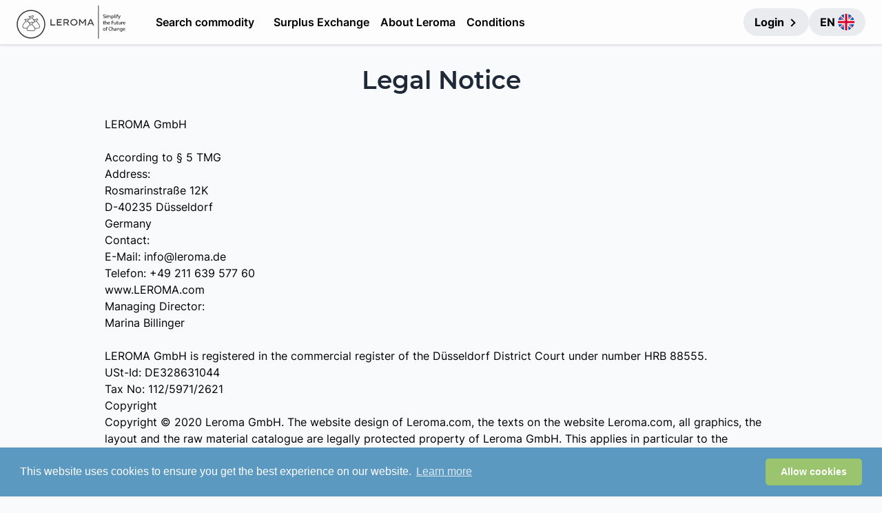

--- FILE ---
content_type: text/html;charset=UTF-8
request_url: https://leroma.de/imprint.html
body_size: 31440
content:
<!DOCTYPE html> 
<html lang="en"> 
 <head> 
  <title>
                Leroma | Legal Notice
            </title> 
  <meta charset="utf-8" /> 
  <meta name="viewport" content="width=device-width,height=device-height,initial-scale=1,maximum-scale=1" /> 
  <meta name="format-detection" content="telephone=no" /> 
  <link rel="apple-touch-icon" sizes="180x180" href="/main/assets/img/favicon/apple-touch-icon.png" /> 
  <link rel="icon" type="image/png" sizes="32x32" href="/main/assets/img/favicon/favicon-32x32.png" /> 
  <link rel="icon" type="image/png" sizes="16x16" href="/main/assets/img/favicon/favicon-16x16.png" /> 
  <link rel="manifest" href="/main/assets/img/favicon/site.webmanifest" crossorigin="use-credentials" /> 
  <link rel="mask-icon" href="/main/assets/img/favicon/safari-pinned-tab.svg" color="#aaaaaa" /> 
  <meta name="turbo-cache-control" content="no-cache" /> 
  <meta name="msapplication-TileColor" content="#aaaaaa" /> 
  <meta name="title" property="og:title" content="Leroma | Legal Notice" /> 
  <meta property="og:type" content="website" /> 
  <meta name="image" property="og:image" content="/main/assets/img/company/about-leroma-screenshot.jpg" /> 
  <meta name="description" content="Legal Notice" /> 
  <meta property="og:description" content="Legal Notice" /> 
  <script defer="" src="/main/dist/js/common.bundle.js"></script> 
  <script defer="" src="/main/dist/js/components.bundle.js"></script> 
  <!-- START: code to be injected --> 
  <script defer="" src="https://cdn.jsdelivr.net/npm/text-encoding@0.6.4/lib/encoding.min.js"></script> 
  <script src="/msm2.bundle.js"></script> 
  <!-- END: code to be injected --> 
  <style type="text/css">.noUi-target,.noUi-target *{-webkit-touch-callout:none;-webkit-tap-highlight-color:rgba(0,0,0,0);-webkit-user-select:none;touch-action:none;-moz-user-select:none;user-select:none;box-sizing:border-box}.noUi-target{position:relative}.noUi-base,.noUi-connects{width:100%;height:100%;position:relative;z-index:1}.noUi-connects{overflow:hidden;z-index:0}.noUi-connect,.noUi-origin{will-change:transform;position:absolute;z-index:1;top:0;right:0;height:100%;width:100%;-ms-transform-origin:0 0;-webkit-transform-origin:0 0;-webkit-transform-style:preserve-3d;transform-origin:0 0;transform-style:flat}.noUi-txt-dir-rtl.noUi-horizontal .noUi-origin{left:0;right:auto}.noUi-vertical .noUi-origin{top:-100%;width:0}.noUi-horizontal .noUi-origin{height:0}.noUi-handle{backface-visibility:hidden;position:absolute}.noUi-touch-area{height:100%;width:100%}.noUi-state-tap .noUi-connect,.noUi-state-tap .noUi-origin{transition:transform .3s}.noUi-state-drag *{cursor:inherit!important}.noUi-horizontal{height:18px}.noUi-horizontal .noUi-handle{width:34px;height:28px;right:-17px;top:-6px}.noUi-vertical{width:18px}.noUi-vertical .noUi-handle{width:28px;height:34px;right:-6px;bottom:-17px}.noUi-txt-dir-rtl.noUi-horizontal .noUi-handle{left:-17px;right:auto}.noUi-target{background:#fafafa;border-radius:4px;border:1px solid #d3d3d3;box-shadow:inset 0 1px 1px #f0f0f0,0 3px 6px -5px #bbb}.noUi-connects{border-radius:3px}.noUi-connect{background:#3fb8af}.noUi-draggable{cursor:ew-resize}.noUi-vertical .noUi-draggable{cursor:ns-resize}.noUi-handle{border:1px solid #d9d9d9;border-radius:3px;background:#fff;cursor:default;box-shadow:inset 0 0 1px #fff,inset 0 1px 7px #ebebeb,0 3px 6px -3px #bbb}.noUi-active{box-shadow:inset 0 0 1px #fff,inset 0 1px 7px #ddd,0 3px 6px -3px #bbb}.noUi-handle:after,.noUi-handle:before{content:"";display:block;position:absolute;height:14px;width:1px;background:#e8e7e6;left:14px;top:6px}.noUi-handle:after{left:17px}.noUi-vertical .noUi-handle:after,.noUi-vertical .noUi-handle:before{width:14px;height:1px;left:6px;top:14px}.noUi-vertical .noUi-handle:after{top:17px}[disabled] .noUi-connect{background:#b8b8b8}[disabled].noUi-handle,[disabled] .noUi-handle,[disabled].noUi-target{cursor:not-allowed}.noUi-pips,.noUi-pips *{box-sizing:border-box}.noUi-pips{position:absolute;color:#999}.noUi-value{position:absolute;white-space:nowrap;text-align:center}.noUi-value-sub{color:#ccc;font-size:10px}.noUi-marker{position:absolute;background:#ccc}.noUi-marker-large,.noUi-marker-sub{background:#aaa}.noUi-pips-horizontal{padding:10px 0;height:80px;top:100%;left:0;width:100%}.noUi-value-horizontal{transform:translate(-50%,50%)}.noUi-rtl .noUi-value-horizontal{transform:translate(50%,50%)}.noUi-marker-horizontal.noUi-marker{margin-left:-1px;width:2px;height:5px}.noUi-marker-horizontal.noUi-marker-sub{height:10px}.noUi-marker-horizontal.noUi-marker-large{height:15px}.noUi-pips-vertical{padding:0 10px;height:100%;top:0;left:100%}.noUi-value-vertical{transform:translateY(-50%);padding-left:25px}.noUi-rtl .noUi-value-vertical{transform:translateY(50%)}.noUi-marker-vertical.noUi-marker{width:5px;height:2px;margin-top:-1px}.noUi-marker-vertical.noUi-marker-sub{width:10px}.noUi-marker-vertical.noUi-marker-large{width:15px}.noUi-tooltip{display:block;position:absolute;border:1px solid #d9d9d9;border-radius:3px;background:#fff;color:#000;padding:5px;text-align:center;white-space:nowrap}.noUi-horizontal .noUi-tooltip{transform:translate(-50%);left:50%;bottom:120%}.noUi-vertical .noUi-tooltip{transform:translateY(-50%);top:50%;right:120%}.noUi-horizontal .noUi-origin>.noUi-tooltip{transform:translate(50%);left:auto;bottom:10px}.noUi-vertical .noUi-origin>.noUi-tooltip{transform:translateY(-18px);top:auto;right:28px}@font-face{font-family:swiper-icons;src:url("data:application/font-woff;charset=utf-8;base64, [base64]//wADZ2x5ZgAAAywAAADMAAAD2MHtryVoZWFkAAABbAAAADAAAAA2E2+eoWhoZWEAAAGcAAAAHwAAACQC9gDzaG10eAAAAigAAAAZAAAArgJkABFsb2NhAAAC0AAAAFoAAABaFQAUGG1heHAAAAG8AAAAHwAAACAAcABAbmFtZQAAA/gAAAE5AAACXvFdBwlwb3N0AAAFNAAAAGIAAACE5s74hXjaY2BkYGAAYpf5Hu/j+W2+MnAzMYDAzaX6QjD6/4//Bxj5GA8AuRwMYGkAPywL13jaY2BkYGA88P8Agx4j+/8fQDYfA1AEBWgDAIB2BOoAeNpjYGRgYNBh4GdgYgABEMnIABJzYNADCQAACWgAsQB42mNgYfzCOIGBlYGB0YcxjYGBwR1Kf2WQZGhhYGBiYGVmgAFGBiQQkOaawtDAoMBQxXjg/wEGPcYDDA4wNUA2CCgwsAAAO4EL6gAAeNpj2M0gyAACqxgGNWBkZ2D4/wMA+xkDdgAAAHjaY2BgYGaAYBkGRgYQiAHyGMF8FgYHIM3DwMHABGQrMOgyWDLEM1T9/w8UBfEMgLzE////P/5//f/V/xv+r4eaAAeMbAxwIUYmIMHEgKYAYjUcsDAwsLKxc3BycfPw8jEQA/[base64]/uznmfPFBNODM2K7MTQ45YEAZqGP81AmGGcF3iPqOop0r1SPTaTbVkfUe4HXj97wYE+yNwWYxwWu4v1ugWHgo3S1XdZEVqWM7ET0cfnLGxWfkgR42o2PvWrDMBSFj/IHLaF0zKjRgdiVMwScNRAoWUoH78Y2icB/yIY09An6AH2Bdu/UB+yxopYshQiEvnvu0dURgDt8QeC8PDw7Fpji3fEA4z/PEJ6YOB5hKh4dj3EvXhxPqH/SKUY3rJ7srZ4FZnh1PMAtPhwP6fl2PMJMPDgeQ4rY8YT6Gzao0eAEA409DuggmTnFnOcSCiEiLMgxCiTI6Cq5DZUd3Qmp10vO0LaLTd2cjN4fOumlc7lUYbSQcZFkutRG7g6JKZKy0RmdLY680CDnEJ+UMkpFFe1RN7nxdVpXrC4aTtnaurOnYercZg2YVmLN/d/gczfEimrE/fs/bOuq29Zmn8tloORaXgZgGa78yO9/cnXm2BpaGvq25Dv9S4E9+5SIc9PqupJKhYFSSl47+Qcr1mYNAAAAeNptw0cKwkAAAMDZJA8Q7OUJvkLsPfZ6zFVERPy8qHh2YER+3i/BP83vIBLLySsoKimrqKqpa2hp6+jq6RsYGhmbmJqZSy0sraxtbO3sHRydnEMU4uR6yx7JJXveP7WrDycAAAAAAAH//wACeNpjYGRgYOABYhkgZgJCZgZNBkYGLQZtIJsFLMYAAAw3ALgAeNolizEKgDAQBCchRbC2sFER0YD6qVQiBCv/H9ezGI6Z5XBAw8CBK/m5iQQVauVbXLnOrMZv2oLdKFa8Pjuru2hJzGabmOSLzNMzvutpB3N42mNgZGBg4GKQYzBhYMxJLMlj4GBgAYow/P/PAJJhLM6sSoWKfWCAAwDAjgbRAAB42mNgYGBkAIIbCZo5IPrmUn0hGA0AO8EFTQAA") format("woff");font-weight:400;font-style:normal}:root{--swiper-theme-color:#007aff}.swiper-container{margin-left:auto;margin-right:auto;position:relative;overflow:hidden;list-style:none;padding:0;z-index:1}.swiper-container-vertical>.swiper-wrapper{flex-direction:column}.swiper-wrapper{position:relative;width:100%;height:100%;z-index:1;display:flex;transition-property:transform;box-sizing:content-box}.swiper-container-android .swiper-slide,.swiper-wrapper{transform:translateZ(0)}.swiper-container-multirow>.swiper-wrapper{flex-wrap:wrap}.swiper-container-multirow-column>.swiper-wrapper{flex-wrap:wrap;flex-direction:column}.swiper-container-free-mode>.swiper-wrapper{transition-timing-function:ease-out;margin:0 auto}.swiper-container-pointer-events{touch-action:pan-y}.swiper-container-pointer-events.swiper-container-vertical{touch-action:pan-x}.swiper-slide{flex-shrink:0;width:100%;height:100%;position:relative;transition-property:transform}.swiper-slide-invisible-blank{visibility:hidden}.swiper-container-autoheight,.swiper-container-autoheight .swiper-slide{height:auto}.swiper-container-autoheight .swiper-wrapper{align-items:flex-start;transition-property:transform,height}.swiper-container-3d{perspective:1200px}.swiper-container-3d .swiper-cube-shadow,.swiper-container-3d .swiper-slide,.swiper-container-3d .swiper-slide-shadow-bottom,.swiper-container-3d .swiper-slide-shadow-left,.swiper-container-3d .swiper-slide-shadow-right,.swiper-container-3d .swiper-slide-shadow-top,.swiper-container-3d .swiper-wrapper{transform-style:preserve-3d}.swiper-container-3d .swiper-slide-shadow-bottom,.swiper-container-3d .swiper-slide-shadow-left,.swiper-container-3d .swiper-slide-shadow-right,.swiper-container-3d .swiper-slide-shadow-top{position:absolute;left:0;top:0;width:100%;height:100%;pointer-events:none;z-index:10}.swiper-container-3d .swiper-slide-shadow-left{background-image:linear-gradient(270deg,rgba(0,0,0,.5),transparent)}.swiper-container-3d .swiper-slide-shadow-right{background-image:linear-gradient(90deg,rgba(0,0,0,.5),transparent)}.swiper-container-3d .swiper-slide-shadow-top{background-image:linear-gradient(0deg,rgba(0,0,0,.5),transparent)}.swiper-container-3d .swiper-slide-shadow-bottom{background-image:linear-gradient(180deg,rgba(0,0,0,.5),transparent)}.swiper-container-css-mode>.swiper-wrapper{overflow:auto;scrollbar-width:none;-ms-overflow-style:none}.swiper-container-css-mode>.swiper-wrapper::-webkit-scrollbar{display:none}.swiper-container-css-mode>.swiper-wrapper>.swiper-slide{scroll-snap-align:start start}.swiper-container-horizontal.swiper-container-css-mode>.swiper-wrapper{scroll-snap-type:x mandatory}.swiper-container-vertical.swiper-container-css-mode>.swiper-wrapper{scroll-snap-type:y mandatory}:root{--swiper-navigation-size:44px}.swiper-button-next,.swiper-button-prev{position:absolute;top:50%;width:calc(var(--swiper-navigation-size)/44*27);height:var(--swiper-navigation-size);margin-top:calc(0px - var(--swiper-navigation-size)/2);z-index:10;cursor:pointer;display:flex;align-items:center;justify-content:center;color:var(--swiper-navigation-color,var(--swiper-theme-color))}.swiper-button-next.swiper-button-disabled,.swiper-button-prev.swiper-button-disabled{opacity:.35;cursor:auto;pointer-events:none}.swiper-button-next:after,.swiper-button-prev:after{font-family:swiper-icons;font-size:var(--swiper-navigation-size);letter-spacing:0;text-transform:none;font-variant:normal;line-height:1}.swiper-button-prev,.swiper-container-rtl .swiper-button-next{left:10px;right:auto}.swiper-button-prev:after,.swiper-container-rtl .swiper-button-next:after{content:"prev"}.swiper-button-next,.swiper-container-rtl .swiper-button-prev{right:10px;left:auto}.swiper-button-next:after,.swiper-container-rtl .swiper-button-prev:after{content:"next"}.swiper-button-next.swiper-button-white,.swiper-button-prev.swiper-button-white{--swiper-navigation-color:#fff}.swiper-button-next.swiper-button-black,.swiper-button-prev.swiper-button-black{--swiper-navigation-color:#000}.swiper-button-lock{display:none}.swiper-pagination{position:absolute;text-align:center;transition:opacity .3s;transform:translateZ(0);z-index:10}.swiper-pagination.swiper-pagination-hidden{opacity:0}.swiper-container-horizontal>.swiper-pagination-bullets,.swiper-pagination-custom,.swiper-pagination-fraction{bottom:10px;left:0;width:100%}.swiper-pagination-bullets-dynamic{overflow:hidden;font-size:0}.swiper-pagination-bullets-dynamic .swiper-pagination-bullet{transform:scale(.33);position:relative}.swiper-pagination-bullets-dynamic .swiper-pagination-bullet-active,.swiper-pagination-bullets-dynamic .swiper-pagination-bullet-active-main{transform:scale(1)}.swiper-pagination-bullets-dynamic .swiper-pagination-bullet-active-prev{transform:scale(.66)}.swiper-pagination-bullets-dynamic .swiper-pagination-bullet-active-prev-prev{transform:scale(.33)}.swiper-pagination-bullets-dynamic .swiper-pagination-bullet-active-next{transform:scale(.66)}.swiper-pagination-bullets-dynamic .swiper-pagination-bullet-active-next-next{transform:scale(.33)}.swiper-pagination-bullet{width:8px;height:8px;display:inline-block;border-radius:50%;background:#000;opacity:.2}button.swiper-pagination-bullet{border:none;margin:0;padding:0;box-shadow:none;-webkit-appearance:none;-moz-appearance:none;appearance:none}.swiper-pagination-clickable .swiper-pagination-bullet{cursor:pointer}.swiper-pagination-bullet:only-child{display:none!important}.swiper-pagination-bullet-active{opacity:1;background:var(--swiper-pagination-color,var(--swiper-theme-color))}.swiper-container-vertical>.swiper-pagination-bullets{right:10px;top:50%;transform:translate3d(0,-50%,0)}.swiper-container-vertical>.swiper-pagination-bullets .swiper-pagination-bullet{margin:6px 0;display:block}.swiper-container-vertical>.swiper-pagination-bullets.swiper-pagination-bullets-dynamic{top:50%;transform:translateY(-50%);width:8px}.swiper-container-vertical>.swiper-pagination-bullets.swiper-pagination-bullets-dynamic .swiper-pagination-bullet{display:inline-block;transition:transform .2s,top .2s}.swiper-container-horizontal>.swiper-pagination-bullets .swiper-pagination-bullet{margin:0 4px}.swiper-container-horizontal>.swiper-pagination-bullets.swiper-pagination-bullets-dynamic{left:50%;transform:translateX(-50%);white-space:nowrap}.swiper-container-horizontal>.swiper-pagination-bullets.swiper-pagination-bullets-dynamic .swiper-pagination-bullet{transition:transform .2s,left .2s}.swiper-container-horizontal.swiper-container-rtl>.swiper-pagination-bullets-dynamic .swiper-pagination-bullet{transition:transform .2s,right .2s}.swiper-pagination-progressbar{background:rgba(0,0,0,.25);position:absolute}.swiper-pagination-progressbar .swiper-pagination-progressbar-fill{background:var(--swiper-pagination-color,var(--swiper-theme-color));position:absolute;left:0;top:0;width:100%;height:100%;transform:scale(0);transform-origin:left top}.swiper-container-rtl .swiper-pagination-progressbar .swiper-pagination-progressbar-fill{transform-origin:right top}.swiper-container-horizontal>.swiper-pagination-progressbar,.swiper-container-vertical>.swiper-pagination-progressbar.swiper-pagination-progressbar-opposite{width:100%;height:4px;left:0;top:0}.swiper-container-horizontal>.swiper-pagination-progressbar.swiper-pagination-progressbar-opposite,.swiper-container-vertical>.swiper-pagination-progressbar{width:4px;height:100%;left:0;top:0}.swiper-pagination-white{--swiper-pagination-color:#fff}.swiper-pagination-black{--swiper-pagination-color:#000}.swiper-pagination-lock{display:none}.swiper-scrollbar{border-radius:10px;position:relative;-ms-touch-action:none;background:rgba(0,0,0,.1)}.swiper-container-horizontal>.swiper-scrollbar{position:absolute;left:1%;bottom:3px;z-index:50;height:5px;width:98%}.swiper-container-vertical>.swiper-scrollbar{position:absolute;right:3px;top:1%;z-index:50;width:5px;height:98%}.swiper-scrollbar-drag{height:100%;width:100%;position:relative;background:rgba(0,0,0,.5);border-radius:10px;left:0;top:0}.swiper-scrollbar-cursor-drag{cursor:move}.swiper-scrollbar-lock{display:none}.swiper-zoom-container{width:100%;height:100%;display:flex;justify-content:center;align-items:center;text-align:center}.swiper-zoom-container>canvas,.swiper-zoom-container>img,.swiper-zoom-container>svg{max-width:100%;max-height:100%;-o-object-fit:contain;object-fit:contain}.swiper-slide-zoomed{cursor:move}.swiper-lazy-preloader{width:42px;height:42px;position:absolute;left:50%;top:50%;margin-left:-21px;margin-top:-21px;z-index:10;transform-origin:50%;animation:swiper-preloader-spin 1s linear infinite;box-sizing:border-box;border-radius:50%;border:4px solid var(--swiper-preloader-color,var(--swiper-theme-color));border-top:4px solid transparent}.swiper-lazy-preloader-white{--swiper-preloader-color:#fff}.swiper-lazy-preloader-black{--swiper-preloader-color:#000}@keyframes swiper-preloader-spin{to{transform:rotate(1turn)}}.swiper-container .swiper-notification{position:absolute;left:0;top:0;pointer-events:none;opacity:0;z-index:-1000}.swiper-container-fade.swiper-container-free-mode .swiper-slide{transition-timing-function:ease-out}.swiper-container-fade .swiper-slide{pointer-events:none;transition-property:opacity}.swiper-container-fade .swiper-slide .swiper-slide{pointer-events:none}.swiper-container-fade .swiper-slide-active,.swiper-container-fade .swiper-slide-active .swiper-slide-active{pointer-events:auto}.swiper-container-cube{overflow:visible}.swiper-container-cube .swiper-slide{pointer-events:none;backface-visibility:hidden;z-index:1;visibility:hidden;transform-origin:0 0;width:100%;height:100%}.swiper-container-cube .swiper-slide .swiper-slide{pointer-events:none}.swiper-container-cube.swiper-container-rtl .swiper-slide{transform-origin:100% 0}.swiper-container-cube .swiper-slide-active,.swiper-container-cube .swiper-slide-active .swiper-slide-active{pointer-events:auto}.swiper-container-cube .swiper-slide-active,.swiper-container-cube .swiper-slide-next,.swiper-container-cube .swiper-slide-next+.swiper-slide,.swiper-container-cube .swiper-slide-prev{pointer-events:auto;visibility:visible}.swiper-container-cube .swiper-slide-shadow-bottom,.swiper-container-cube .swiper-slide-shadow-left,.swiper-container-cube .swiper-slide-shadow-right,.swiper-container-cube .swiper-slide-shadow-top{z-index:0;backface-visibility:hidden}.swiper-container-cube .swiper-cube-shadow{position:absolute;left:0;bottom:0;width:100%;height:100%;opacity:.6;z-index:0}.swiper-container-cube .swiper-cube-shadow:before{content:"";background:#000;position:absolute;left:0;top:0;bottom:0;right:0;filter:blur(50px)}.swiper-container-flip{overflow:visible}.swiper-container-flip .swiper-slide{pointer-events:none;backface-visibility:hidden;z-index:1}.swiper-container-flip .swiper-slide .swiper-slide{pointer-events:none}.swiper-container-flip .swiper-slide-active,.swiper-container-flip .swiper-slide-active .swiper-slide-active{pointer-events:auto}.swiper-container-flip .swiper-slide-shadow-bottom,.swiper-container-flip .swiper-slide-shadow-left,.swiper-container-flip .swiper-slide-shadow-right,.swiper-container-flip .swiper-slide-shadow-top{z-index:0;backface-visibility:hidden}.product-block{display:flex;flex-direction:column}@media (min-width:1100px){.product-block{flex-direction:row}}.product-images{margin-bottom:2rem;margin-right:0;width:15rem}@media (min-width:640px){.product-images{width:24rem}}@media (min-width:1100px){.product-images{margin-right:2rem}}.swiper{margin-left:auto;margin-right:auto;width:100%}.swiper-slide{display:flex;align-items:center;justify-content:center;background-size:cover;background-position:50%}.big-swiper{position:relative;height:80%;max-height:11rem;overflow:hidden}@media (min-width:640px){.big-swiper{max-height:18rem}}.small-swiper{margin-top:1rem;box-sizing:border-box;height:20%;overflow:hidden}.small-swiper .swiper-slide{height:100%;width:25%;opacity:.4}.small-swiper .swiper-slide-thumb-active{opacity:1}.swiper-slide img{display:block;max-height:100%}.swiper-button-next,.swiper-button-prev{--tw-text-opacity:1;color:rgb(91 153 192/var(--tw-text-opacity,1))}.profile-button{margin-bottom:1.5rem;border-radius:9999px;--tw-bg-opacity:1;background-color:rgb(91 153 192/var(--tw-bg-opacity,1));padding:.75rem 2.25rem;--tw-text-opacity:1;color:rgb(255 255 255/var(--tw-text-opacity,1));transition-duration:.2s;transition-timing-function:cubic-bezier(.4,0,.2,1)}.profile-button:hover{--tw-bg-opacity:1;background-color:rgb(72 122 153/var(--tw-bg-opacity,1))}@media (min-width:640px){.profile-button{margin-bottom:0}}.product-name{margin-top:.5rem;margin-bottom:.5rem;font-size:1.5rem;line-height:2rem;font-weight:600}@media (min-width:640px){.product-name{font-size:1.875rem;line-height:2.25rem}}.product-info-block{margin-top:1.25rem;display:flex;flex-direction:column}@media (min-width:1280px){.product-info-block{flex-direction:row}}.info-table{width:100%;table-layout:fixed;font-size:.75rem;line-height:1rem}@media (min-width:640px){.info-table{font-size:1rem;line-height:1.5rem}}.info-row{height:2.5rem;overflow-wrap:break-word;border-bottom-width:1px;border-color:rgb(156 163 175/var(--tw-border-opacity,1));--tw-border-opacity:0.2}.register-link{margin:auto;display:block;width:-moz-fit-content;width:fit-content}.inquiry-button{border-radius:9999px;--tw-bg-opacity:1;background-color:rgb(77 144 113/var(--tw-bg-opacity,1));padding:.75rem 2.25rem;text-align:center;font-size:.875rem;line-height:1.25rem;--tw-text-opacity:1;color:rgb(255 255 255/var(--tw-text-opacity,1));transition-duration:.2s;transition-timing-function:cubic-bezier(.4,0,.2,1)}.inquiry-button:hover{--tw-bg-opacity:1;background-color:rgb(61 115 90/var(--tw-bg-opacity,1))}@media (min-width:640px){.inquiry-button{font-size:1rem;line-height:1.5rem}}.register-button{display:flex;align-items:center;border-radius:9999px;--tw-bg-opacity:1;background-color:rgb(243 244 246/var(--tw-bg-opacity,1));padding:.5rem .5rem .5rem 1.5rem;text-align:center;font-size:.875rem;line-height:1.25rem;--tw-text-opacity:1;color:rgb(77 144 113/var(--tw-text-opacity,1))}@media (min-width:640px){.register-button{font-size:1rem;line-height:1.5rem}}.register-text{margin-left:1rem;margin-right:1rem;text-transform:uppercase}.product-docs{margin-top:2rem;border-radius:.5rem;--tw-bg-opacity:1;background-color:rgb(243 244 246/var(--tw-bg-opacity,1));padding:1.75rem 2rem}@media (min-width:1280px){.product-docs{margin-left:1.25rem;margin-top:0}}.product-docs{height:-moz-fit-content;height:fit-content}.document-container{display:flex;flex-direction:column}@media (min-width:640px){.document-container{flex-direction:row;flex-wrap:wrap}}@media (min-width:1280px){.document-container{flex-direction:column}}.document{margin:.75rem;width:auto;border-radius:.75rem;--tw-bg-opacity:1;background-color:rgb(255 255 255/var(--tw-bg-opacity,1));padding:1.5rem 2rem}@media (min-width:1100px){.document{width:12rem}}@media (min-width:1280px){.document{margin-left:0;margin-right:0}}.document-image{margin-left:auto;margin-right:auto;width:-moz-max-content;width:max-content}.document-name{margin-bottom:.5rem;width:7rem;overflow:hidden;text-overflow:ellipsis;white-space:nowrap;font-size:.875rem;line-height:1.25rem}.document-name:hover{white-space:normal}html.no-scroll{-webkit-overflow:hidden;-moz-overflow:hidden;-o-overflow:hidden;-ms-overflow:hidden;overflow:hidden;touch-action:none;-ms-touch-action:none;-webkit-overflow-scrolling:touch}.supplier-profile-btn a{font-family:Inter,sans-serif;position:relative;margin-bottom:.875rem;display:inline-block;padding:.75rem 3rem;text-align:center;font-size:1rem;line-height:1.5rem;--tw-text-opacity:1;color:rgb(255 255 255/var(--tw-text-opacity,1));background:#5b99c0;border-radius:49px;transition:all .3s;min-width:12.5rem}.supplier-profile-btn a:hover{background:#457ea3;transition:all .3s}.supplier-profile-btn.favorite-supplier a{position:relative;margin-bottom:0;background:#fff;border:2px solid #aaa;color:#aaa}.supplier-profile-btn.favorite-supplier a:before{float:left;margin-right:.5rem;display:block;content:"";width:19px;height:23px;background:url(/main/assets/img/star.png) no-repeat 50%}.switch-view.on svg rect{fill:#5b99c0}.nav-tabs{display:flex}.nav-tabs li{position:relative;margin-right:1rem}@media (min-width:640px){.nav-tabs li{margin-right:3.5rem}}.nav-tabs li:last-child{margin-right:0}.nav-tabs li a{font-family:Inter,sans-serif;display:block;height:100%;font-size:1rem;line-height:1.5rem;font-weight:600;font-style:normal}@media (min-width:640px){.nav-tabs li a{font-size:1.25rem;line-height:1.75rem}}.nav-tabs li a{color:#333}.nav-tabs li.active a{font-family:Inter,sans-serif;position:relative;cursor:default;font-size:1rem;line-height:1.5rem;font-weight:600;font-style:normal}@media (min-width:640px){.nav-tabs li.active a{font-size:1.25rem;line-height:1.75rem}}.nav-tabs li.active a{color:#4d9071}.nav-tabs li.active a:after{content:"";width:100%;height:4px;background:#4d9071;display:block;margin-top:5px}.tab-pane{display:none}.tab-pane.active{display:block}.certificate-name{margin:0 5px;display:inline-block}.info-product-wrap:nth-child(odd){border-bottom:1px solid #eee}.info-product-wrap:last-child{border:none!important}.info-company-client{position:relative;display:none}@media (min-width:640px){.info-company-client{display:block}}.info-company-client_logo{display:flex;align-items:center;justify-content:center;border-radius:.5rem;--tw-bg-opacity:1;background-color:rgb(255 255 255/var(--tw-bg-opacity,1));padding:1.75rem 1rem;border:1px solid rgba(204,214,224,.5)}.info-company-client_logo.supplier{flex-direction:column;border-radius:.5rem;background:rgba(221,222,223,.4);border:none}.info-company-client_logo.supplier .price{font-family:Montserrat,sans-serif;margin-bottom:.625rem;font-size:1.25rem;line-height:1.75rem;font-weight:600;--tw-text-opacity:1;color:rgb(0 0 0/var(--tw-text-opacity,1))}.available{display:flex;flex-direction:column;align-items:center}.info-company-client_logo.supplier .available{font-family:Inter,sans-serif;font-size:1rem;line-height:1.5rem;color:#333}.mob-logo-company.supplier .price{font-family:Montserrat,sans-serif;margin-bottom:.625rem;font-size:1rem;line-height:1.5rem;font-weight:600;--tw-text-opacity:1;color:rgb(0 0 0/var(--tw-text-opacity,1))}.mob-logo-company.supplier .available{font-family:Inter,sans-serif;font-size:.875rem;line-height:1.25rem;color:#333}.client-order{text-align:center}@media (min-width:640px){.client-order{margin:1.75rem auto 1rem}}.client-order{max-width:180px}.client-order span{font-family:Inter,sans-serif;display:flex;width:100%;align-items:center;border-radius:9999px;padding-top:.375rem;padding-bottom:.375rem;font-size:1rem;line-height:1.5rem;font-weight:600;--tw-text-opacity:1;color:rgb(77 144 113/var(--tw-text-opacity,1));transition-property:all;transition-timing-function:cubic-bezier(.4,0,.2,1);transition-duration:.3s}@media (min-width:640px){.client-order span{justify-content:center;border-width:2px;--tw-border-opacity:1;border-color:rgb(77 144 113/var(--tw-border-opacity,1))}.client-order span:hover{--tw-bg-opacity:1;background-color:rgb(77 144 113/var(--tw-bg-opacity,1));--tw-text-opacity:1;color:rgb(255 255 255/var(--tw-text-opacity,1))}}.client-order span:after{margin-left:.5rem;display:block}@media (min-width:640px){.client-order span:after{display:none}}.client-order span:after{content:"";width:14px;height:14px;background:url(/main/assets/img/short-green-arrow.svg) no-repeat 50%/contain}.add-favorite-company{display:none;cursor:pointer;align-items:center;justify-content:center}@media (min-width:640px){.add-favorite-company{display:flex}}.add-favorite-company:hover svg path{fill:#5b99c0}.active-filters-row{display:flex;align-items:center;justify-content:space-between;border-radius:.5rem;--tw-bg-opacity:1;background-color:rgb(255 255 255/var(--tw-bg-opacity,1));padding:1.5rem 2.25rem;box-shadow:0 4px 11px rgba(0,0,0,.04)}.active-filter{font-family:Inter,sans-serif;margin-top:.25rem;margin-bottom:.25rem;margin-right:.875rem;display:flex;cursor:pointer;align-items:center;padding:.5rem .75rem;font-size:.875rem;line-height:1.25rem;font-weight:600;color:#4d9071;border:1px solid #4d9071;border-radius:38px;transition:all .3s;min-width:-moz-max-content;min-width:max-content}.active-filter:last-child{margin-right:0}.active-filter:hover{background:#4d9071;color:#fff;transition:all .3s}.active-filter:hover svg path{fill:#fff;transition:all .3s}.count-active-filters{font-family:Inter,sans-serif;margin-top:.625rem;margin-bottom:1.75rem;display:none;font-size:1rem;line-height:1.5rem}@media (min-width:1100px){.count-active-filters{display:block}}.clear-all-filters{font-family:Inter,sans-serif;margin-top:1rem;cursor:pointer;padding-left:0;font-size:.875rem;line-height:1.25rem;text-decoration-line:underline}@media (min-width:1100px){.clear-all-filters{margin-top:0;padding-left:1rem}}.clear-all-filters{min-width:-moz-max-content;min-width:max-content}.mob-logo-company.supplier{padding:.5rem 1rem;background:#f9fafb;border-radius:0 6px 6px 0}.mob-favorite-item{display:flex;cursor:pointer;align-items:center;justify-content:center;background:rgba(5,5,5,.2);border:1px solid hsla(0,0%,100%,.3);box-sizing:border-box;-webkit-backdrop-filter:blur(14px);backdrop-filter:blur(14px);border-radius:50px;width:40px;height:40px}.mob-favorite-item.remove svg path{fill:#fff}.mob-filters-block{display:flex;align-items:center;justify-content:space-between;padding:1rem .5rem}@media (min-width:1100px){.mob-filters-block{display:none}}.mob-filters-btn{display:flex;align-items:center}.mob-count-result-search{--tw-text-opacity:1;color:rgb(156 163 175/var(--tw-text-opacity,1))}.mob-count-result-search,.mob-filters-btn span:first-child{font-family:Inter,sans-serif;font-size:.875rem;line-height:1.25rem}.mob-filters-btn span:first-child{margin-right:.75rem;font-weight:600;color:#3a4452}.supplier-desc .description{font-family:Inter,sans-serif;font-size:1rem;line-height:1.5rem;color:#000}.supplier-documents{padding:1.5rem 1rem;background:#f5f5f5}.supplier-conatcts .supplier--name{font-family:Inter,sans-serif;font-size:1.25rem;line-height:1.75rem;font-weight:700;--tw-text-opacity:1;color:rgb(0 0 0/var(--tw-text-opacity,1))}.supplier-contacts-item{margin-left:.75rem;margin-right:.75rem;margin-bottom:1rem;width:100%;--tw-bg-opacity:1;background-color:rgb(255 255 255/var(--tw-bg-opacity,1));padding:1.75rem}@media (min-width:1100px){.supplier-contacts-item{width:16rem}}.supplier-contacts-item{box-shadow:0 4px 26px rgba(0,0,0,.08)}.supplier--info{font-family:Inter,sans-serif;margin-bottom:.375rem;font-size:1rem;line-height:1.5rem;--tw-text-opacity:1;color:rgb(0 0 0/var(--tw-text-opacity,1));word-break:break-all}.supplier-contacts-item .supplier-profile-btn a{margin:0;border-width:2px;--tw-border-opacity:1;border-color:rgb(91 153 192/var(--tw-border-opacity,1));--tw-bg-opacity:1;background-color:rgb(255 255 255/var(--tw-bg-opacity,1));--tw-text-opacity:1;color:rgb(91 153 192/var(--tw-text-opacity,1));transition-property:color,background-color,border-color,text-decoration-color,fill,stroke,opacity,box-shadow,transform,filter,-webkit-backdrop-filter;transition-property:color,background-color,border-color,text-decoration-color,fill,stroke,opacity,box-shadow,transform,filter,backdrop-filter;transition-property:color,background-color,border-color,text-decoration-color,fill,stroke,opacity,box-shadow,transform,filter,backdrop-filter,-webkit-backdrop-filter;transition-timing-function:cubic-bezier(.4,0,.2,1);transition-duration:.2s}.supplier-contacts-item .supplier-profile-btn a:hover{--tw-bg-opacity:1;background-color:rgb(91 153 192/var(--tw-bg-opacity,1));--tw-text-opacity:1;color:rgb(255 255 255/var(--tw-text-opacity,1))}section.detail-message-popup-no-theme,section.detail-message-popup-with-theme,section.supplier-message-popup{position:fixed;inset:0;display:none;z-index:99999999999999}.popup-close{cursor:pointer}.personal-message-row{display:flex;flex-direction:column;padding-left:1rem;padding-right:1rem}@media (min-width:640px){.personal-message-row{padding-left:2rem;padding-right:2rem}}.personal-message-row label{font-family:Montserrat,sans-serif;margin-top:1.5rem;margin-bottom:.5rem;padding-left:1.25rem;font-size:.875rem;line-height:1.25rem;font-weight:600}.personal-message-row input,.personal-message-row textarea{font-family:Inter,sans-serif;width:100%;border-radius:.75rem;padding:.5rem .75rem;font-size:1rem;line-height:1.5rem;outline:2px solid transparent;outline-offset:2px;border:1px solid #d4d4d8;min-height:40px}.personal-message-row textarea{resize:none;border-radius:.75rem;min-height:115px}.header-popup svg.popup-close{position:absolute;top:1.25rem;right:1.25rem;width:.875rem}@media (min-width:640px){.header-popup svg.popup-close{width:1.25rem}}.footer-popup{text-align:center}.footer-popup button:hover{background:#457ea3;transition:all .3s}section.supplier-message-popup.active{display:flex;align-items:center;justify-content:center;overflow-y:auto}section.detail-message-popup-no-theme.active,section.detail-message-popup-with-theme.active{display:flex;align-items:flex-start;justify-content:center;overflow-y:auto}@media (min-width:1100px){section.detail-message-popup-no-theme.active,section.detail-message-popup-with-theme.active{align-items:center}}.modal-mask{position:fixed;height:100%;cursor:pointer;background:rgba(0,0,0,.5);width:102%}.window-personal-message{margin-top:1rem;margin-bottom:1rem;width:100%;border-radius:1.5rem;--tw-bg-opacity:1;background-color:rgb(255 255 255/var(--tw-bg-opacity,1))}.header-popup{position:relative;border-top-left-radius:1.5rem;border-top-right-radius:1.5rem;--tw-bg-opacity:1;background-color:rgb(55 65 81/var(--tw-bg-opacity,1));padding:1.5rem 2rem}.header-popup h3{font-family:Montserrat,sans-serif;margin-bottom:.5rem;text-align:center;font-size:1rem;line-height:1.5rem;font-weight:700;text-transform:uppercase;--tw-text-opacity:1;color:rgb(255 255 255/var(--tw-text-opacity,1))}@media (min-width:640px){.header-popup h3{font-size:1.5rem;line-height:2rem}}.footer-popup button{font-family:Inter,sans-serif;margin-top:1.25rem;margin-bottom:1.25rem;border-radius:9999px;padding:.5rem 3rem;font-size:.875rem;line-height:1.25rem;--tw-text-opacity:1;color:rgb(255 255 255/var(--tw-text-opacity,1));--tw-shadow:0 4px 6px -1px rgba(0,0,0,0.1),0 2px 4px -2px rgba(0,0,0,0.1);--tw-shadow-colored:0 4px 6px -1px var(--tw-shadow-color),0 2px 4px -2px var(--tw-shadow-color);box-shadow:var(--tw-ring-offset-shadow,0 0 transparent),var(--tw-ring-shadow,0 0 transparent),var(--tw-shadow)}@media (min-width:640px){.footer-popup button{margin-top:2rem;margin-bottom:2rem;padding-left:2.75rem;padding-right:2.75rem;font-size:1rem;line-height:1.5rem}}.footer-popup button{transition:all .3s;background:#5b99c0}span.required-field{--tw-text-opacity:1;color:rgb(239 68 68/var(--tw-text-opacity,1))}.view-row.off{display:none}.view-column{display:grid;grid-template-columns:repeat(1,minmax(0,1fr))}@media (min-width:1100px){.view-column{grid-template-columns:repeat(2,minmax(0,1fr))}}@media (min-width:1280px){.view-column{grid-template-columns:repeat(3,minmax(0,1fr))}}.view-column.off{display:none}.view-col-price-and-count .price{font-family:Inter,sans-serif;font-size:1.25rem;line-height:1.75rem;font-weight:700;color:#333}.view-col-price-and-count .available{font-family:Inter,sans-serif;font-size:1rem;line-height:1.5rem;color:#333}.order-and-favorite .client-order{margin:0;display:block}.order-and-favorite .add-favorite-company{display:block}.order-and-favorite .client-order span{padding-left:2rem;padding-right:2rem}.result-pagination{position:relative;margin-top:.625rem;width:100%;border-radius:.5rem;--tw-bg-opacity:1;background-color:rgb(255 255 255/var(--tw-bg-opacity,1));padding-top:.75rem;padding-bottom:.75rem}.result-pagination .nav-links{display:flex;align-items:center;justify-content:center}.number-page-links{margin-left:1.75rem;margin-right:1.75rem;display:flex;flex-wrap:wrap}.result-pagination .nav-links .page-numbers-arrow{position:absolute;left:1rem;width:16px;height:36px;background:url(/main/assets/img/arrow-left-pagination.svg) no-repeat 50%/contain}.result-pagination .nav-links .next.page-numbers-arrow{right:1rem;left:inherit;background:url(/main/assets/img/arrow-right-pagination.svg) no-repeat 50%/contain}.number-page-links a{font-family:Inter,sans-serif;margin-left:.5rem;margin-right:.5rem;display:flex;align-items:center;justify-content:center;font-weight:700;border:2px solid grey;border-radius:50%;width:42px;height:42px;transition:all .3s}.number-page-links a.active-page,.number-page-links a:first-child,.number-page-links a:hover{--tw-text-opacity:1;color:rgb(255 255 255/var(--tw-text-opacity,1));background:#c7c7c7}.number-page-links a:hover{transition:all .3s}.surplus-label{background-color:rgb(77 144 113/var(--tw-bg-opacity,1));--tw-bg-opacity:0.75;padding:.5rem 1.5rem .5rem 1rem;font-size:.875rem;line-height:1.25rem;font-weight:600;--tw-text-opacity:1;color:rgb(255 255 255/var(--tw-text-opacity,1))}@media (min-width:1100px){.surplus-label{font-size:1rem;line-height:1.5rem}}.surplus-label{clip-path:polygon(0 0,100% 0,90% 100%,0 100%)}.price-popup{position:absolute;border-radius:.5rem;padding:1rem;top:50%;transform:translate(-110%,-50%);left:0;background-color:grey;color:#fff;visibility:invisible;opacity:0;transition:all .2s ease-in;z-index:10;font-family:Montserrat,sans-serif}.price-popup:after{content:"";position:absolute;top:50%;left:99%;transform:translateY(-50%);border:8px solid transparent;border-left-color:grey}.info-company-client:hover .price-popup{visibility:visible;opacity:1;transform:translate(-105%,-50%)}.price-popup:hover{visibility:invisible!important;opacity:0!important}.price-popup.grid-display{top:0;left:50%;transform:translate(-50%,-100%)}.price-popup.grid-display:after{top:99%;left:50%;transform:translateX(-50%);border-color:grey transparent transparent}.view-col-price-and-count:hover .price-popup{visibility:visible;opacity:1;transform:translate(-50%,-105%)}.blurry{filter:blur(6px)}.cc-window{opacity:1;transition:opacity 1s ease}.cc-window.cc-invisible{opacity:0}.cc-animate.cc-revoke{transition:transform 1s ease}.cc-animate.cc-revoke.cc-top{transform:translateY(-2em)}.cc-animate.cc-revoke.cc-bottom{transform:translateY(2em)}.cc-animate.cc-revoke.cc-active.cc-bottom,.cc-animate.cc-revoke.cc-active.cc-top,.cc-revoke:hover{transform:translateY(0)}.cc-grower{max-height:0;overflow:hidden;transition:max-height 1s}.cc-revoke,.cc-window{position:fixed;overflow:hidden;box-sizing:border-box;font-family:Helvetica,Calibri,Arial,sans-serif;font-size:16px;line-height:1.5em;display:flex;flex-wrap:nowrap;z-index:9999}.cc-window.cc-static{position:static}.cc-window.cc-floating{padding:2em;max-width:24em;flex-direction:column}.cc-window.cc-banner{padding:1em 1.8em;width:100%;flex-direction:row}.cc-revoke{padding:.5em}.cc-revoke:hover{text-decoration:underline}.cc-header{font-size:18px;font-weight:700}.cc-btn,.cc-close,.cc-link,.cc-revoke{cursor:pointer}.cc-link{opacity:.8;display:inline-block;padding:.2em;text-decoration:underline}.cc-link:hover{opacity:1}.cc-link:active,.cc-link:visited{color:initial}.cc-btn{display:block;padding:.4em .8em;font-size:.9em;font-weight:700;border-width:2px;border-style:solid;text-align:center;white-space:nowrap}.cc-highlight .cc-btn:first-child{background-color:transparent;border-color:transparent}.cc-highlight .cc-btn:first-child:focus,.cc-highlight .cc-btn:first-child:hover{background-color:transparent;text-decoration:underline}.cc-close{display:block;position:absolute;top:.5em;right:.5em;font-size:1.6em;opacity:.9;line-height:.75}.cc-close:focus,.cc-close:hover{opacity:1}.cc-revoke.cc-top{top:0;left:3em;border-bottom-left-radius:.5em;border-bottom-right-radius:.5em}.cc-revoke.cc-bottom{bottom:0;left:3em;border-top-left-radius:.5em;border-top-right-radius:.5em}.cc-revoke.cc-left{left:3em;right:unset}.cc-revoke.cc-right{right:3em;left:unset}.cc-top{top:1em}.cc-left{left:1em}.cc-right{right:1em}.cc-bottom{bottom:1em}.cc-floating>.cc-link{margin-bottom:1em}.cc-floating .cc-message{display:block;margin-bottom:1em}.cc-window.cc-floating .cc-compliance{flex:1 0 auto}.cc-window.cc-banner{align-items:center}.cc-banner.cc-top{left:0;right:0;top:0}.cc-banner.cc-bottom{left:0;right:0;bottom:0}.cc-banner .cc-message{display:block;flex:1 1 auto;max-width:100%;margin-right:1em}.cc-compliance{display:flex;align-items:center;align-content:space-between}.cc-floating .cc-compliance>.cc-btn{flex:1}.cc-btn+.cc-btn{margin-left:.5em}@media print{.cc-revoke,.cc-window{display:none}}@media screen and (max-width:900px){.cc-btn{white-space:normal}}@media screen and (max-width:414px) and (orientation:portrait),screen and (max-width:736px) and (orientation:landscape){.cc-window.cc-top{top:0}.cc-window.cc-bottom{bottom:0}.cc-window.cc-banner,.cc-window.cc-floating,.cc-window.cc-left,.cc-window.cc-right{left:0;right:0}.cc-window.cc-banner{flex-direction:column}.cc-window.cc-banner .cc-compliance{flex:1 1 auto}.cc-window.cc-floating{max-width:none}.cc-window .cc-message{margin-bottom:1em}.cc-window.cc-banner{align-items:unset}.cc-window.cc-banner .cc-message{margin-right:0}}.cc-floating.cc-theme-classic{padding:1.2em;border-radius:5px}.cc-floating.cc-type-info.cc-theme-classic .cc-compliance{text-align:center;display:inline;flex:none}.cc-theme-classic .cc-btn{border-radius:5px}.cc-theme-classic .cc-btn:last-child{min-width:140px}.cc-floating.cc-type-info.cc-theme-classic .cc-btn{display:inline-block}.cc-theme-edgeless.cc-window{padding:0}.cc-floating.cc-theme-edgeless .cc-message{margin:2em 2em 1.5em}.cc-banner.cc-theme-edgeless .cc-btn{margin:0;padding:.8em 1.8em;height:100%}.cc-banner.cc-theme-edgeless .cc-message{margin-left:1em}.cc-floating.cc-theme-edgeless .cc-btn+.cc-btn{margin-left:0}.container{width:100%}@media (min-width:480px){.container{max-width:480px}}@media (min-width:640px){.container{max-width:640px}}@media (min-width:768px){.container{max-width:768px}}@media (min-width:1100px){.container{max-width:1100px}}@media (min-width:1280px){.container{max-width:1280px}}@media (min-width:1536px){.container{max-width:1536px}}.body-font{font-family:Inter,sans-serif!important}.body-title-font{font-family:Montserrat,sans-serif!important}.text-title{font-size:1.5rem;margin-bottom:1rem;font-weight:600}.text-paragraph{font-weight:500}.articles-wrap .container,.main-container{width:100%;max-width:80rem;margin-left:auto;margin-right:auto;padding-left:.5rem;padding-right:.5rem}@media (min-width:640px){.articles-wrap .container,.main-container{padding-left:1.5rem;padding-right:1.5rem}}.articles-wrap{overflow:hidden}.articles-wrap .row{position:relative;padding:0}.col-12{width:100%}@media (min-width:1100px){.col-lg-7{width:58.333333%}.col-lg-5{width:41.666667%}.col-lg-4{width:33.333333%}.col-lg-8{width:66.666667%}}.articles-wrap .text-center img{margin:auto}#blogArticlesMainWrapper{margin-top:7rem}#blogArticlesWrapper{margin-top:.75rem}#blogArticlesWrapper div{margin-left:auto;margin-right:auto}#blogArticlesWrapper h2{margin-top:0;margin-bottom:0;font-size:1.25rem;line-height:1.75rem;font-weight:600}@media (min-width:640px){#blogArticlesWrapper h2{font-size:1.875rem;line-height:2.25rem}}@media (min-width:1100px){#blogArticlesWrapper h2{font-size:2.25rem;line-height:2.5rem}}@media (min-width:1536px){#blogArticlesWrapper h2{font-size:3rem;line-height:1}}#blogArticlesWrapper span{font-weight:700}#blogArticlesWrapper .col-12:first-child{margin-right:2.5rem}#blogArticlesWrapper .row{margin-top:2rem;align-items:flex-start;padding:0}.text-justify{margin-top:1rem}@media (min-width:480px){.text-justify{margin-top:1.5rem}}.row .text-justify{margin-top:0}.brk-post-full__meta-date span{--tw-text-opacity:1;color:rgb(107 114 128/var(--tw-text-opacity,1))}.blogPageContainer{margin-left:auto;margin-right:auto;padding-left:.75rem;padding-right:.75rem}@media (min-width:640px){.blogPageContainer{padding-left:1.5rem;padding-right:1.5rem}}@media (min-width:768px){.blogPageContainer{padding-left:2rem;padding-right:2rem}}@media (min-width:1100px){.blogPageContainer{padding-left:3.5rem;padding-right:3.5rem}}@media (min-width:1280px){.blogPageContainer{padding-left:5rem;padding-right:5rem}}@media (min-width:1536px){.blogPageContainer{padding-left:6rem;padding-right:6rem}}.share-button-container{width:100%}@media (min-width:480px){.share-button-container{max-width:480px}}@media (min-width:640px){.share-button-container{max-width:640px}}@media (min-width:768px){.share-button-container{max-width:768px}}@media (min-width:1100px){.share-button-container{max-width:1100px}}@media (min-width:1280px){.share-button-container{max-width:1280px}}@media (min-width:1536px){.share-button-container{max-width:1536px}}.articles-wrap .share-button-container{width:100%;max-width:80rem;margin-left:auto;margin-right:auto;padding-left:.5rem;padding-right:.5rem}@media (min-width:640px){.articles-wrap .share-button-container{padding-left:1.5rem;padding-right:1.5rem}}.share-button-container{margin-left:auto;margin-right:auto;margin-top:3rem}.share-btn-facebook{margin-right:.5rem;display:block;border-radius:.25rem;border-width:2px;--tw-border-opacity:1;border-color:rgb(209 213 219/var(--tw-border-opacity,1));padding:.25rem .75rem;--tw-text-opacity:1;color:rgb(107 114 128/var(--tw-text-opacity,1));--tw-shadow:0 4px 6px -1px rgba(0,0,0,0.1),0 2px 4px -2px rgba(0,0,0,0.1);--tw-shadow-colored:0 4px 6px -1px var(--tw-shadow-color),0 2px 4px -2px var(--tw-shadow-color)}.share-btn-facebook,.share-btn-facebook:hover{box-shadow:var(--tw-ring-offset-shadow,0 0 transparent),var(--tw-ring-shadow,0 0 transparent),var(--tw-shadow)}.share-btn-facebook:hover{--tw-text-opacity:1;color:rgb(209 213 219/var(--tw-text-opacity,1));--tw-shadow:0 20px 25px -5px rgba(0,0,0,0.1),0 8px 10px -6px rgba(0,0,0,0.1);--tw-shadow-colored:0 20px 25px -5px var(--tw-shadow-color),0 8px 10px -6px var(--tw-shadow-color)}.share-btn-linkedin{margin-right:.5rem;display:block;border-radius:.25rem;border-width:2px;--tw-border-opacity:1;border-color:rgb(209 213 219/var(--tw-border-opacity,1));padding:.25rem .75rem;--tw-text-opacity:1;color:rgb(107 114 128/var(--tw-text-opacity,1));--tw-shadow:0 4px 6px -1px rgba(0,0,0,0.1),0 2px 4px -2px rgba(0,0,0,0.1);--tw-shadow-colored:0 4px 6px -1px var(--tw-shadow-color),0 2px 4px -2px var(--tw-shadow-color)}.share-btn-linkedin,.share-btn-linkedin:hover{box-shadow:var(--tw-ring-offset-shadow,0 0 transparent),var(--tw-ring-shadow,0 0 transparent),var(--tw-shadow)}.share-btn-linkedin:hover{--tw-text-opacity:1;color:rgb(209 213 219/var(--tw-text-opacity,1));--tw-shadow:0 20px 25px -5px rgba(0,0,0,0.1),0 8px 10px -6px rgba(0,0,0,0.1);--tw-shadow-colored:0 20px 25px -5px var(--tw-shadow-color),0 8px 10px -6px var(--tw-shadow-color)}.share-text{margin-right:1rem;font-weight:600;text-transform:uppercase;--tw-text-opacity:1;color:rgb(107 114 128/var(--tw-text-opacity,1))}.small-blog-container{width:100%;overflow:hidden;padding-left:.75rem;padding-right:.75rem}.small-blog{margin-bottom:1rem;overflow:hidden;border-radius:.375rem}.small-blog-image{position:relative;height:0;width:100%;background-size:cover;padding-bottom:100%}.small-blog-description{position:relative;height:13rem;overflow:hidden;--tw-bg-opacity:1;background-color:rgb(243 244 246/var(--tw-bg-opacity,1));padding:1.25rem;--tw-text-opacity:1;color:rgb(107 114 128/var(--tw-text-opacity,1));transition-property:color,background-color,border-color,text-decoration-color,fill,stroke,opacity,box-shadow,transform,filter,-webkit-backdrop-filter;transition-property:color,background-color,border-color,text-decoration-color,fill,stroke,opacity,box-shadow,transform,filter,backdrop-filter;transition-property:color,background-color,border-color,text-decoration-color,fill,stroke,opacity,box-shadow,transform,filter,backdrop-filter,-webkit-backdrop-filter;transition-timing-function:cubic-bezier(.4,0,.2,1);transition-duration:.15s}.small-blog-description:hover{--tw-bg-opacity:1;background-color:rgb(77 144 113/var(--tw-bg-opacity,1));--tw-text-opacity:1;color:rgb(255 255 255/var(--tw-text-opacity,1));transition-duration:.5s}.small-blog-date{margin-bottom:.25rem;display:flex;font-size:1rem;line-height:1.5rem;font-weight:600;text-transform:uppercase}.small-blog-title{margin-bottom:.75rem;height:2.5rem;overflow:hidden;text-overflow:ellipsis;white-space:nowrap;font-size:1.25rem;line-height:1.75rem;font-weight:600}.small-blog-text{overflow:hidden;display:-webkit-box;-webkit-box-orient:vertical;-webkit-line-clamp:4;font-size:1rem;line-height:1.5rem}.bloglist-page-container{width:100%;max-width:80rem;margin-left:auto;margin-right:auto;padding-left:.5rem;padding-right:.5rem}@media (min-width:640px){.bloglist-page-container{padding-left:1.5rem;padding-right:1.5rem}}.bloglist-page-container{position:relative;padding-top:6rem;padding-bottom:6rem}.articles-wrap .magazineHeader img{margin:auto}@media (min-width:1100px){.food-waste .magazineHeader:first-child{margin-right:2rem}.food-waste .magazineHeader:last-child{margin-left:2rem}}.magazineHeader{margin-top:2rem;margin-bottom:3rem;text-align:center;font-size:2.25rem;line-height:2.5rem;font-weight:500;--tw-text-opacity:1;color:rgb(156 163 175/var(--tw-text-opacity,1))}section.six-col{position:relative}section.six-col:after{content:"";display:block;width:100%;height:100%;max-height:535px;position:absolute;top:0;left:0;right:0;background:#eee;clip-path:polygon(0 0,100% 0,100% 72%,0 100%);z-index:-1}.row.sur-col-6{display:grid;grid-template-columns:repeat(1,minmax(0,1fr))}@media (min-width:640px){.row.sur-col-6{grid-template-columns:repeat(2,minmax(0,1fr))}}@media (min-width:1100px){.row.sur-col-6{grid-template-columns:repeat(3,minmax(0,1fr))}}.row.sur-col-6{z-index:2;position:relative;justify-items:center}.sur-col-6 a{margin:10px}.sur-col-6 .item{width:100%;max-width:350px;margin-bottom:140px;position:relative}.sur-col-6 a:hover .item p{background:#4d9071;color:#fff;transition:all .3s;box-shadow:0 4px 12px rgba(5,141,78,.17)}.sur-col-6 .item p{max-width:306px;font-style:normal;font-weight:600;font-size:1.25rem;line-height:140%;text-align:center;color:#4d9071;position:absolute;left:50%;transform:translate(-50%,-50%);width:100%;padding:24px 20px;background:#fff;box-shadow:2px 5px 25px rgba(0,0,0,.07)}.quote-section .description,.six-col .description{font-family:Montserrat,sans-serif;position:relative;font-style:normal;font-weight:500;font-size:1.625rem;line-height:180%;text-align:center;color:#3a4452;max-width:710px;margin:110px auto!important}.quote-section .description:after,.quote-section .description:before,.six-col .description:after,.six-col .description:before{content:"";display:block;width:34px;height:26px;background:url(/main/assets/img/blog/quotes.png) no-repeat 50%}.quote-section .description:after,.six-col .description:after{position:absolute;right:-2vw}.quote-section .description:before,.six-col .description:before{position:absolute;left:-2vw;top:-20px}.ta-left,.ta-right{position:relative}.ta-right:before{width:460px;background:url(/main/assets/img/blog/left-t.png) no-repeat 50%;right:0;top:-35vh}.ta-left:before,.ta-right:before{content:"";display:block;height:1035px;position:absolute}.ta-left:before{width:500px;background:url(/main/assets/img/blog/right-t.png) no-repeat 50%;left:0;top:-20vh}.food-waste-section{padding-top:3rem;padding-bottom:3rem}.food-waste .content-block{padding-left:1rem;padding-right:1rem;padding-top:1rem}@media (min-width:1100px){.food-waste .text-center:first-child{margin-right:2rem}.food-waste .text-center:last-child{margin-left:2rem}}.food-waste-section .food-waste-section{padding-top:50px;padding-bottom:0}.food-waste-section .food-waste-section .food-waste .content-block{padding-top:10px}.food-waste-title{margin-bottom:1rem;padding-left:1rem;padding-right:1rem;font-weight:600;font-size:2.625rem;line-height:140%;color:#4a846e}.food-waste .content-block .sub-title-block{font-style:normal;font-weight:600;font-size:1.375rem;line-height:160%;color:#333;margin-bottom:20px}.food-waste .content-block .content-child{font-style:normal;font-weight:400;font-size:1rem;line-height:180%;color:#333;margin-bottom:20px}.icon-row-waste{position:relative;max-width:-moz-fit-content;max-width:fit-content;top:-40px;background:#fff;box-shadow:5px 4px 19px rgba(0,0,0,.12);border-radius:17px;padding:35px 25px 10px}.row.icon-row-waste{flex-direction:row;flex-wrap:wrap;padding-left:1.5rem;padding-right:1.5rem}.icon-row-waste .item{margin:1rem .5rem;display:flex;align-items:center;width:100%;max-width:12rem}.icon-row-waste .item .name-ic{margin-left:.75rem;font-style:normal;font-weight:600;line-height:180%;color:#333;font-size:.8rem}.icon-row-waste.full{max-width:100%;flex-wrap:wrap}.green-separator-section{background:linear-gradient(93.44deg,#0b9a58 3.54%,#0fcf76 95.74%);padding:75px 0;position:relative;margin-top:200px}.green-separator-section:before{content:"";display:block;width:100%;height:200px;background:url(/main/assets/img/blog/green-line.svg) no-repeat 50%/cover;position:absolute;top:-195px;left:0}.green-separator{position:relative;z-index:1}.green-separator:after,.green-separator:before{content:"";display:block;width:350px;height:350px;position:absolute;z-index:-1}.green-separator:before{background:url(/main/assets/img/blog/leroma_CTA_1.png) no-repeat 50%;top:-260px;left:0}.green-separator:after{background:url(/main/assets/img/blog/leroma_CTA_2.png) no-repeat 50%;bottom:-120px;right:-25px}.green-separator-title{font-style:normal;font-weight:700;font-size:2.125rem;line-height:150.5%;text-align:center;color:#fff;width:100%;max-width:850px;margin:0 auto}.green-separator-subtitle{font-style:normal;font-weight:600;font-size:1.25rem;line-height:140%;color:#fff;margin:25px 0;text-align:center}.green-separator-link a{display:flex;justify-content:center;align-items:center;background:#5b99c0;box-shadow:0 4px 12px rgba(5,141,78,.17);border-radius:49px;font-family:Open Sans,sans-serif;font-style:normal;font-weight:600;font-size:1rem;line-height:22px;letter-spacing:.01em;color:#fff;padding:18px 0;width:100%;max-width:300px;margin:0 auto;transition:all .3s}.green-separator-link a:hover{background:#497ea0;transition:all .3s}.quote-section .description{max-width:750px}.quote-section .description:before{left:-4vw}.quote-section .description:after{right:-4vw}.top-sur-block{position:relative;margin-top:7rem;padding-top:5rem}.top-surplus-text{width:100%;padding:3.5rem 2rem}@media (min-width:1100px){.top-surplus-text{width:58.333333%}}@media (min-width:1280px){.top-surplus-text{width:66.666667%}}@media (min-width:1536px){.top-surplus-text{width:66.666667%}}.top-surplus-text{position:relative;background:#4d9071;z-index:2}.top-surplus-text .title{width:100%;font-weight:600;font-size:2.25rem;line-height:140%}.top-surplus-text .desc,.top-surplus-text .title{max-width:-moz-fit-content;max-width:fit-content;font-style:normal;color:#fff}.top-surplus-text .desc{font-weight:400;font-size:1rem;line-height:180%;text-align:justify;margin-top:30px}.top-surplus-text span.skewl{position:absolute;top:0;left:-75%;display:block;height:100%;width:calc(50vw + 200px);background:#4d9071;z-index:-1}.top-surplus-img{position:absolute;bottom:0;right:0;z-index:1}@media screen and (max-width:991px){.quote-section .description,.six-col .description{font-size:1.4rem}.top-surplus-text .title{font-size:1.5rem}.top-surplus-text .desc{font-size:.675rem}.food-waste .content-block .content-child{font-size:.875rem}.food-waste-title{font-size:1.6rem}.food-waste .content-block .sub-title-block{font-size:1.2rem}.icon-row-waste{top:30px;margin:0}.food-waste-title,.food-waste-title.text-right{text-align:left!important;margin-bottom:20px}.green-separator-section:before,.green-separator:after,.green-separator:before,.ta-left:before,.ta-right:before,.top-surplus-img{display:none}.green-separator-section{margin-top:50px}.quote-section .description:after{right:0}.quote-section .description:before{left:0}.top-sur-block{padding-top:0}}@media screen and (max-width:500px){.icon-row-waste.full .item,.icon-row-waste .item{max-width:100%}}.gj-row-three-columns .col-12,.gj-row-two-columns .col-12 .desc-column{font-style:normal;font-size:1.125rem;line-height:30px}.gj-row-three-columns .col-md-12 img,.gj-row-two-columns .col-12 img{display:block;margin:0 auto}.brk-paraxify.separator{background:#f1f1f1 url(/main/assets/img/blog/grid-circles.png) no-repeat 50%;background-position:97% 50%!important;background-size:37%!important}.brk-paraxify.separator svg path{fill:#fff}@media screen and (max-width:767px){.brk-paraxify.separator span.parallax__bg-shape-lg.brk-parallax__bg-color-md{background:#f1f1f1}.wing__wrap .parallax__bg-shape-lg svg{display:none!important}}</style> 
  <style type="text/css">.sl-theme-light,:host,:root{color-scheme:light;--sl-color-gray-50:#f9f9f9;--sl-color-gray-100:#f4f4f5;--sl-color-gray-200:#e4e4e7;--sl-color-gray-300:#d4d4d8;--sl-color-gray-400:#a1a1aa;--sl-color-gray-500:#71717a;--sl-color-gray-600:#52525b;--sl-color-gray-700:#3f3f46;--sl-color-gray-800:#27272a;--sl-color-gray-900:#18181b;--sl-color-gray-950:#131316;--sl-color-red-50:#fef2f2;--sl-color-red-100:#fee2e2;--sl-color-red-200:#fecaca;--sl-color-red-300:#fca5a5;--sl-color-red-400:#f87171;--sl-color-red-500:#ef4444;--sl-color-red-600:#dc2626;--sl-color-red-700:#b91c1c;--sl-color-red-800:#991b1b;--sl-color-red-900:#7f1d1d;--sl-color-red-950:#501414;--sl-color-orange-50:#fff7ed;--sl-color-orange-100:#ffedd5;--sl-color-orange-200:#fed7aa;--sl-color-orange-300:#fdba74;--sl-color-orange-400:#fb923c;--sl-color-orange-500:#f97316;--sl-color-orange-600:#ea580c;--sl-color-orange-700:#c2410c;--sl-color-orange-800:#9a3412;--sl-color-orange-900:#7c2d12;--sl-color-orange-950:#52200f;--sl-color-amber-50:#fffbeb;--sl-color-amber-100:#fef3c7;--sl-color-amber-200:#fde68a;--sl-color-amber-300:#fcd34d;--sl-color-amber-400:#fbbf24;--sl-color-amber-500:#f59e0b;--sl-color-amber-600:#d97706;--sl-color-amber-700:#b45309;--sl-color-amber-800:#92400e;--sl-color-amber-900:#78350f;--sl-color-amber-950:#4a230b;--sl-color-yellow-50:#fefce8;--sl-color-yellow-100:#fef9c3;--sl-color-yellow-200:#fef08a;--sl-color-yellow-300:#fde047;--sl-color-yellow-400:#facc15;--sl-color-yellow-500:#eab308;--sl-color-yellow-600:#ca8a04;--sl-color-yellow-700:#a16207;--sl-color-yellow-800:#854d0e;--sl-color-yellow-900:#713f12;--sl-color-yellow-950:#3c260b;--sl-color-lime-50:#f7fee7;--sl-color-lime-100:#ecfccb;--sl-color-lime-200:#d9f99d;--sl-color-lime-300:#bef264;--sl-color-lime-400:#a3e635;--sl-color-lime-500:#84cc16;--sl-color-lime-600:#65a30d;--sl-color-lime-700:#4d7c0f;--sl-color-lime-800:#3f6212;--sl-color-lime-900:#365314;--sl-color-lime-950:#26390e;--sl-color-green-50:#f0fdf4;--sl-color-green-100:#dcfce7;--sl-color-green-200:#bbf7d0;--sl-color-green-300:#86efac;--sl-color-green-400:#4ade80;--sl-color-green-500:#22c55e;--sl-color-green-600:#16a34a;--sl-color-green-700:#15803d;--sl-color-green-800:#166534;--sl-color-green-900:#14532d;--sl-color-green-950:#0c311b;--sl-color-emerald-50:#ecfdf5;--sl-color-emerald-100:#d1fae5;--sl-color-emerald-200:#a7f3d0;--sl-color-emerald-300:#6ee7b7;--sl-color-emerald-400:#34d399;--sl-color-emerald-500:#10b981;--sl-color-emerald-600:#059669;--sl-color-emerald-700:#047857;--sl-color-emerald-800:#065f46;--sl-color-emerald-900:#064e3b;--sl-color-emerald-950:#032d22;--sl-color-teal-50:#f0fdfa;--sl-color-teal-100:#ccfbf1;--sl-color-teal-200:#99f6e4;--sl-color-teal-300:#5eead4;--sl-color-teal-400:#2dd4bf;--sl-color-teal-500:#14b8a6;--sl-color-teal-600:#0d9488;--sl-color-teal-700:#0f766e;--sl-color-teal-800:#115e59;--sl-color-teal-900:#134e4a;--sl-color-teal-950:#0c2e2c;--sl-color-cyan-50:#ecfeff;--sl-color-cyan-100:#cffafe;--sl-color-cyan-200:#a5f3fc;--sl-color-cyan-300:#67e8f9;--sl-color-cyan-400:#22d3ee;--sl-color-cyan-500:#06b6d4;--sl-color-cyan-600:#0891b2;--sl-color-cyan-700:#0e7490;--sl-color-cyan-800:#155e75;--sl-color-cyan-900:#164e63;--sl-color-cyan-950:#103442;--sl-color-sky-50:#f0f9ff;--sl-color-sky-100:#e0f2fe;--sl-color-sky-200:#bae6fd;--sl-color-sky-300:#7dd3fc;--sl-color-sky-400:#38bdf8;--sl-color-sky-500:#0ea5e9;--sl-color-sky-600:#0284c7;--sl-color-sky-700:#0369a1;--sl-color-sky-800:#075985;--sl-color-sky-900:#0c4a6e;--sl-color-sky-950:#0b3249;--sl-color-blue-50:#eff6ff;--sl-color-blue-100:#dbeafe;--sl-color-blue-200:#bfdbfe;--sl-color-blue-300:#93c5fd;--sl-color-blue-400:#60a5fa;--sl-color-blue-500:#3b82f6;--sl-color-blue-600:#2563eb;--sl-color-blue-700:#1d4ed8;--sl-color-blue-800:#1e40af;--sl-color-blue-900:#1e3a8a;--sl-color-blue-950:#152149;--sl-color-indigo-50:#eef2ff;--sl-color-indigo-100:#e0e7ff;--sl-color-indigo-200:#c7d2fe;--sl-color-indigo-300:#a5b4fc;--sl-color-indigo-400:#818cf8;--sl-color-indigo-500:#6366f1;--sl-color-indigo-600:#4f46e5;--sl-color-indigo-700:#4338ca;--sl-color-indigo-800:#3730a3;--sl-color-indigo-900:#312e81;--sl-color-indigo-950:#242154;--sl-color-violet-50:#f5f3ff;--sl-color-violet-100:#ede9fe;--sl-color-violet-200:#ddd6fe;--sl-color-violet-300:#c4b5fd;--sl-color-violet-400:#a78bfa;--sl-color-violet-500:#8b5cf6;--sl-color-violet-600:#7c3aed;--sl-color-violet-700:#6d28d9;--sl-color-violet-800:#5b21b6;--sl-color-violet-900:#4c1d95;--sl-color-violet-950:#311558;--sl-color-purple-50:#faf5ff;--sl-color-purple-100:#f3e8ff;--sl-color-purple-200:#e9d5ff;--sl-color-purple-300:#d8b4fe;--sl-color-purple-400:#c084fc;--sl-color-purple-500:#a855f7;--sl-color-purple-600:#9333ea;--sl-color-purple-700:#7e22ce;--sl-color-purple-800:#6b21a8;--sl-color-purple-900:#581c87;--sl-color-purple-950:#2f1143;--sl-color-fuchsia-50:#fdf4ff;--sl-color-fuchsia-100:#fae8ff;--sl-color-fuchsia-200:#f5d0fe;--sl-color-fuchsia-300:#f0abfc;--sl-color-fuchsia-400:#e879f9;--sl-color-fuchsia-500:#d946ef;--sl-color-fuchsia-600:#c026d3;--sl-color-fuchsia-700:#a21caf;--sl-color-fuchsia-800:#86198f;--sl-color-fuchsia-900:#701a75;--sl-color-fuchsia-950:#38103a;--sl-color-pink-50:#fdf2f8;--sl-color-pink-100:#fce7f3;--sl-color-pink-200:#fbcfe8;--sl-color-pink-300:#f9a8d4;--sl-color-pink-400:#f472b6;--sl-color-pink-500:#ec4899;--sl-color-pink-600:#db2777;--sl-color-pink-700:#be185d;--sl-color-pink-800:#9d174d;--sl-color-pink-900:#831843;--sl-color-pink-950:#430e23;--sl-color-rose-50:#fff1f2;--sl-color-rose-100:#ffe4e6;--sl-color-rose-200:#fecdd3;--sl-color-rose-300:#fda4af;--sl-color-rose-400:#fb7185;--sl-color-rose-500:#f43f5e;--sl-color-rose-600:#e11d48;--sl-color-rose-700:#be123c;--sl-color-rose-800:#9f1239;--sl-color-rose-900:#881337;--sl-color-rose-950:#4a0d20;--sl-color-primary-50:var(--sl-color-sky-50);--sl-color-primary-100:var(--sl-color-sky-100);--sl-color-primary-200:var(--sl-color-sky-200);--sl-color-primary-300:var(--sl-color-sky-300);--sl-color-primary-400:var(--sl-color-sky-400);--sl-color-primary-500:var(--sl-color-sky-500);--sl-color-primary-600:var(--sl-color-sky-600);--sl-color-primary-700:var(--sl-color-sky-700);--sl-color-primary-800:var(--sl-color-sky-800);--sl-color-primary-900:var(--sl-color-sky-900);--sl-color-primary-950:var(--sl-color-sky-950);--sl-color-success-50:var(--sl-color-green-50);--sl-color-success-100:var(--sl-color-green-100);--sl-color-success-200:var(--sl-color-green-200);--sl-color-success-300:var(--sl-color-green-300);--sl-color-success-400:var(--sl-color-green-400);--sl-color-success-500:var(--sl-color-green-500);--sl-color-success-600:var(--sl-color-green-600);--sl-color-success-700:var(--sl-color-green-700);--sl-color-success-800:var(--sl-color-green-800);--sl-color-success-900:var(--sl-color-green-900);--sl-color-success-950:var(--sl-color-green-950);--sl-color-warning-50:var(--sl-color-amber-50);--sl-color-warning-100:var(--sl-color-amber-100);--sl-color-warning-200:var(--sl-color-amber-200);--sl-color-warning-300:var(--sl-color-amber-300);--sl-color-warning-400:var(--sl-color-amber-400);--sl-color-warning-500:var(--sl-color-amber-500);--sl-color-warning-600:var(--sl-color-amber-600);--sl-color-warning-700:var(--sl-color-amber-700);--sl-color-warning-800:var(--sl-color-amber-800);--sl-color-warning-900:var(--sl-color-amber-900);--sl-color-warning-950:var(--sl-color-amber-950);--sl-color-danger-50:var(--sl-color-red-50);--sl-color-danger-100:var(--sl-color-red-100);--sl-color-danger-200:var(--sl-color-red-200);--sl-color-danger-300:var(--sl-color-red-300);--sl-color-danger-400:var(--sl-color-red-400);--sl-color-danger-500:var(--sl-color-red-500);--sl-color-danger-600:var(--sl-color-red-600);--sl-color-danger-700:var(--sl-color-red-700);--sl-color-danger-800:var(--sl-color-red-800);--sl-color-danger-900:var(--sl-color-red-900);--sl-color-danger-950:var(--sl-color-red-950);--sl-color-neutral-50:var(--sl-color-gray-50);--sl-color-neutral-100:var(--sl-color-gray-100);--sl-color-neutral-200:var(--sl-color-gray-200);--sl-color-neutral-300:var(--sl-color-gray-300);--sl-color-neutral-400:var(--sl-color-gray-400);--sl-color-neutral-500:var(--sl-color-gray-500);--sl-color-neutral-600:var(--sl-color-gray-600);--sl-color-neutral-700:var(--sl-color-gray-700);--sl-color-neutral-800:var(--sl-color-gray-800);--sl-color-neutral-900:var(--sl-color-gray-900);--sl-color-neutral-950:var(--sl-color-gray-950);--sl-color-neutral-0:#fff;--sl-color-neutral-1000:#000;--sl-border-radius-small:0.1875rem;--sl-border-radius-medium:0.25rem;--sl-border-radius-large:0.5rem;--sl-border-radius-x-large:1rem;--sl-border-radius-circle:50%;--sl-border-radius-pill:9999px;--sl-shadow-x-small:0 1px 2px hsl(240 3.8% 46.1%/6%);--sl-shadow-small:0 1px 2px hsl(240 3.8% 46.1%/12%);--sl-shadow-medium:0 2px 4px hsl(240 3.8% 46.1%/12%);--sl-shadow-large:0 2px 8px hsl(240 3.8% 46.1%/12%);--sl-shadow-x-large:0 4px 16px hsl(240 3.8% 46.1%/12%);--sl-spacing-3x-small:0.125rem;--sl-spacing-2x-small:0.25rem;--sl-spacing-x-small:0.5rem;--sl-spacing-small:0.75rem;--sl-spacing-medium:1rem;--sl-spacing-large:1.25rem;--sl-spacing-x-large:1.75rem;--sl-spacing-2x-large:2.25rem;--sl-spacing-3x-large:3rem;--sl-spacing-4x-large:4.5rem;--sl-transition-x-slow:1000ms;--sl-transition-slow:500ms;--sl-transition-medium:250ms;--sl-transition-fast:150ms;--sl-transition-x-fast:50ms;--sl-font-mono:SFMono-Regular,Consolas,"Liberation Mono",Menlo,monospace;--sl-font-sans:-apple-system,BlinkMacSystemFont,"Segoe UI",Roboto,Helvetica,Arial,sans-serif,"Apple Color Emoji","Segoe UI Emoji","Segoe UI Symbol";--sl-font-serif:Georgia,"Times New Roman",serif;--sl-font-size-2x-small:0.625rem;--sl-font-size-x-small:0.75rem;--sl-font-size-small:0.875rem;--sl-font-size-medium:1rem;--sl-font-size-large:1.25rem;--sl-font-size-x-large:1.5rem;--sl-font-size-2x-large:2.25rem;--sl-font-size-3x-large:3rem;--sl-font-size-4x-large:4.5rem;--sl-font-weight-light:300;--sl-font-weight-normal:400;--sl-font-weight-semibold:500;--sl-font-weight-bold:700;--sl-letter-spacing-denser:-0.03em;--sl-letter-spacing-dense:-0.015em;--sl-letter-spacing-normal:normal;--sl-letter-spacing-loose:0.075em;--sl-letter-spacing-looser:0.15em;--sl-line-height-denser:1;--sl-line-height-dense:1.4;--sl-line-height-normal:1.8;--sl-line-height-loose:2.2;--sl-line-height-looser:2.6;--sl-focus-ring-color:var(--sl-color-primary-600);--sl-focus-ring-style:solid;--sl-focus-ring-width:3px;--sl-focus-ring:var(--sl-focus-ring-style) var(--sl-focus-ring-width) var(--sl-focus-ring-color);--sl-focus-ring-offset:1px;--sl-button-font-size-small:var(--sl-font-size-x-small);--sl-button-font-size-medium:var(--sl-font-size-small);--sl-button-font-size-large:var(--sl-font-size-medium);--sl-input-height-small:1.875rem;--sl-input-height-medium:2.5rem;--sl-input-height-large:3.125rem;--sl-input-background-color:var(--sl-color-neutral-0);--sl-input-background-color-hover:var(--sl-input-background-color);--sl-input-background-color-focus:var(--sl-input-background-color);--sl-input-background-color-disabled:var(--sl-color-neutral-100);--sl-input-border-color:var(--sl-color-neutral-300);--sl-input-border-color-hover:var(--sl-color-neutral-400);--sl-input-border-color-focus:var(--sl-color-primary-500);--sl-input-border-color-disabled:var(--sl-color-neutral-300);--sl-input-border-width:1px;--sl-input-required-content:"*";--sl-input-required-content-offset:-2px;--sl-input-border-radius-small:var(--sl-border-radius-medium);--sl-input-border-radius-medium:var(--sl-border-radius-medium);--sl-input-border-radius-large:var(--sl-border-radius-medium);--sl-input-font-family:var(--sl-font-sans);--sl-input-font-weight:var(--sl-font-weight-normal);--sl-input-font-size-small:var(--sl-font-size-small);--sl-input-font-size-medium:var(--sl-font-size-medium);--sl-input-font-size-large:var(--sl-font-size-large);--sl-input-letter-spacing:var(--sl-letter-spacing-normal);--sl-input-color:var(--sl-color-neutral-700);--sl-input-color-hover:var(--sl-color-neutral-700);--sl-input-color-focus:var(--sl-color-neutral-700);--sl-input-color-disabled:var(--sl-color-neutral-900);--sl-input-icon-color:var(--sl-color-neutral-500);--sl-input-icon-color-hover:var(--sl-color-neutral-600);--sl-input-icon-color-focus:var(--sl-color-neutral-600);--sl-input-placeholder-color:var(--sl-color-neutral-500);--sl-input-placeholder-color-disabled:var(--sl-color-neutral-600);--sl-input-spacing-small:var(--sl-spacing-small);--sl-input-spacing-medium:var(--sl-spacing-medium);--sl-input-spacing-large:var(--sl-spacing-large);--sl-input-filled-background-color:var(--sl-color-neutral-100);--sl-input-filled-background-color-hover:var(--sl-color-neutral-100);--sl-input-filled-background-color-focus:var(--sl-color-neutral-100);--sl-input-filled-background-color-disabled:var(--sl-color-neutral-100);--sl-input-filled-color:var(--sl-color-neutral-800);--sl-input-filled-color-hover:var(--sl-color-neutral-800);--sl-input-filled-color-focus:var(--sl-color-neutral-700);--sl-input-filled-color-disabled:var(--sl-color-neutral-800);--sl-input-focus-ring-color:hsl(198.6 88.7% 48.4%/40%);--sl-input-focus-ring-offset:0;--sl-input-label-font-size-small:var(--sl-font-size-small);--sl-input-label-font-size-medium:var(--sl-font-size-medium);--sl-input-label-font-size-large:var(--sl-font-size-large);--sl-input-label-color:inherit;--sl-input-help-text-font-size-small:var(--sl-font-size-x-small);--sl-input-help-text-font-size-medium:var(--sl-font-size-small);--sl-input-help-text-font-size-large:var(--sl-font-size-medium);--sl-input-help-text-color:var(--sl-color-neutral-500);--sl-toggle-size:1rem;--sl-overlay-background-color:hsl(240 3.8% 46.1%/33%);--sl-panel-background-color:var(--sl-color-neutral-0);--sl-panel-border-color:var(--sl-color-neutral-200);--sl-panel-border-width:1px;--sl-tooltip-border-radius:var(--sl-border-radius-medium);--sl-tooltip-background-color:var(--sl-color-neutral-800);--sl-tooltip-color:var(--sl-color-neutral-0);--sl-tooltip-font-family:var(--sl-font-sans);--sl-tooltip-font-weight:var(--sl-font-weight-normal);--sl-tooltip-font-size:var(--sl-font-size-small);--sl-tooltip-line-height:var(--sl-line-height-dense);--sl-tooltip-padding:var(--sl-spacing-2x-small) var(--sl-spacing-x-small);--sl-tooltip-arrow-size:4px;--sl-z-index-drawer:700;--sl-z-index-dialog:800;--sl-z-index-dropdown:900;--sl-z-index-toast:950;--sl-z-index-tooltip:1000}.sl-scroll-lock{overflow:hidden!important}.sl-toast-stack{position:fixed;top:0;inset-inline-end:0;z-index:var(--sl-z-index-toast);width:28rem;max-width:100%;max-height:100%;overflow:auto}.sl-toast-stack sl-alert{--box-shadow:var(--sl-shadow-large);margin:var(--sl-spacing-medium)}*,:after,:before{--tw-border-spacing-x:0;--tw-border-spacing-y:0;--tw-translate-x:0;--tw-translate-y:0;--tw-rotate:0;--tw-skew-x:0;--tw-skew-y:0;--tw-scale-x:1;--tw-scale-y:1;--tw-scroll-snap-strictness:proximity;--tw-ring-offset-width:0px;--tw-ring-offset-color:#fff;--tw-ring-color:rgba(59,130,246,0.5);--tw-ring-offset-shadow:0 0 transparent;--tw-ring-shadow:0 0 transparent;--tw-shadow:0 0 transparent;--tw-shadow-colored:0 0 transparent}::backdrop{--tw-border-spacing-x:0;--tw-border-spacing-y:0;--tw-translate-x:0;--tw-translate-y:0;--tw-rotate:0;--tw-skew-x:0;--tw-skew-y:0;--tw-scale-x:1;--tw-scale-y:1;--tw-scroll-snap-strictness:proximity;--tw-ring-offset-width:0px;--tw-ring-offset-color:#fff;--tw-ring-color:rgba(59,130,246,0.5);--tw-ring-offset-shadow:0 0 transparent;--tw-ring-shadow:0 0 transparent;--tw-shadow:0 0 transparent;--tw-shadow-colored:0 0 transparent} /* ! tailwindcss v3.4.17 | MIT License | https://tailwindcss.com */*,:after,:before{box-sizing:border-box;border:0 solid #e5e7eb}:after,:before{--tw-content:""}:host,html{line-height:1.5;-webkit-text-size-adjust:100%;-moz-tab-size:4;-o-tab-size:4;tab-size:4;font-family:ui-sans-serif,system-ui,sans-serif,Apple Color Emoji,Segoe UI Emoji,Segoe UI Symbol,Noto Color Emoji;font-feature-settings:normal;font-variation-settings:normal;-webkit-tap-highlight-color:transparent}body{margin:0;line-height:inherit}hr{height:0;color:inherit;border-top-width:1px}abbr:where([title]){-webkit-text-decoration:underline dotted;text-decoration:underline dotted}h1,h2,h3,h4,h5,h6{font-size:inherit;font-weight:inherit}a{color:inherit;text-decoration:inherit}b,strong{font-weight:bolder}code,kbd,pre,samp{font-family:ui-monospace,SFMono-Regular,Menlo,Monaco,Consolas,Liberation Mono,Courier New,monospace;font-feature-settings:normal;font-variation-settings:normal;font-size:1em}small{font-size:80%}sub,sup{font-size:75%;line-height:0;position:relative;vertical-align:baseline}sub{bottom:-.25em}sup{top:-.5em}table{text-indent:0;border-color:inherit;border-collapse:collapse}button,input,optgroup,select,textarea{font-family:inherit;font-feature-settings:inherit;font-variation-settings:inherit;font-size:100%;font-weight:inherit;line-height:inherit;letter-spacing:inherit;color:inherit;margin:0;padding:0}button,select{text-transform:none}button,input:where([type=button]),input:where([type=reset]),input:where([type=submit]){-webkit-appearance:button;background-color:transparent;background-image:none}:-moz-focusring{outline:auto}:-moz-ui-invalid{box-shadow:none}progress{vertical-align:baseline}::-webkit-inner-spin-button,::-webkit-outer-spin-button{height:auto}[type=search]{-webkit-appearance:textfield;outline-offset:-2px}::-webkit-search-decoration{-webkit-appearance:none}::-webkit-file-upload-button{-webkit-appearance:button;font:inherit}summary{display:list-item}blockquote,dd,dl,figure,h1,h2,h3,h4,h5,h6,hr,p,pre{margin:0}fieldset{margin:0}fieldset,legend{padding:0}menu,ol,ul{list-style:none;margin:0;padding:0}dialog{padding:0}textarea{resize:vertical}input::-moz-placeholder,textarea::-moz-placeholder{opacity:1;color:#9ca3af}input::placeholder,textarea::placeholder{opacity:1;color:#9ca3af}[role=button],button{cursor:pointer}:disabled{cursor:default}audio,canvas,embed,iframe,img,object,svg,video{display:block;vertical-align:middle}img,video{max-width:100%;height:auto}[hidden]:where(:not([hidden=until-found])){display:none}*{scrollbar-width:thin;scrollbar-color:#9ca3af transparent}::-webkit-scrollbar{width:.5rem}::-webkit-scrollbar-track{background:transparent}::-webkit-scrollbar-thumb{border-radius:1.5rem;background-color:#9ca3af}:root{--font-family-montserrat:"Montserrat",sans-serif;--font-family-inter:"Inter",sans-serif;--font-size-sm:0.875rem;--font-size-base:1rem;--font-size-xl:1.25rem;--msm-color-primary-dark:#333;--msm-color-primary-light:#fff;--color-grey-light:#c7c7c7;--color-primary-red:red;--color-status-danger:#dd3444;--msm-color-line-grey:#d4d4d8;--msm-color-primary-green:#4d9071;--msm-color-primary-green-dark:#327455;--msm-color-primary-blue:#5b99c0;--msm-color-primary-blue-dark:#457ea3;--msm-color-primary-grey-light:#f9fafc;--box-shadow-color-blue:0px 4px 12px rgba(91,153,192,0.17);--box-shadow-color-grey:rgba(0,0,0,0.1) 0px 4px 6px -1px,rgba(0,0,0,0.06) 0px 2px 4px -1px;--box-shadow-color-grey-light:rgba(99,99,99,0.2) 0px 2px 8px 0px;--box-shadow-table:0px 4px 26px rgba(0,0,0,0.08);--box-shadow-card:0px 6px 16px rgba(0,0,0,0.06);--box-shadow-input:0px 4px 5px rgba(0,0,0,0.08)}body{opacity:1;transition-property:opacity;transition-timing-function:cubic-bezier(.4,0,.2,1);transition-duration:.7s}body.fade{opacity:0}.body-icon{margin-right:.5rem;display:inline-flex;height:1rem;width:1rem;align-items:center;justify-content:center;border-radius:9999px;--tw-bg-opacity:1;background-color:rgb(224 231 255/var(--tw-bg-opacity,1));--tw-text-opacity:1;color:rgb(99 102 241/var(--tw-text-opacity,1))}.body-icon svg{height:.75rem;width:.75rem}html{overflow-y:scroll;scroll-behavior:smooth;overflow-y:overlay}body{--tw-bg-opacity:1;background-color:rgb(249 250 251/var(--tw-bg-opacity,1))}a.green-btn-sur,body{font-family:Inter,sans-serif}a.green-btn-sur{display:flex;width:100%;align-items:center;justify-content:center;padding:1rem;font-size:1rem;line-height:1.5rem;font-weight:600;text-transform:uppercase;font-style:normal;--tw-text-opacity:1;color:rgb(255 255 255/var(--tw-text-opacity,1));background:#4d9071;box-shadow:0 4px 12px rgba(5,141,78,.17);border-radius:49px;min-width:250px;max-width:-moz-fit-content;max-width:fit-content}a.green-btn-sur:hover{background:#447b62;transition:all .3s}.frosted-glass-light{background-color:rgb(255 255 255/var(--tw-bg-opacity,1));--tw-bg-opacity:0.6;-webkit-backdrop-filter:blur(3px);backdrop-filter:blur(3px)}.frosted-glass,.glass-container{background-color:rgb(255 255 255/var(--tw-bg-opacity,1));--tw-bg-opacity:0.6;-webkit-backdrop-filter:blur(12px);backdrop-filter:blur(12px)}@supports not ((-webkit-backdrop-filter:none) or (backdrop-filter:none)){.glass-container{background-color:#fff}}.glass-container{margin-left:auto;margin-right:auto;--tw-shadow:0 10px 15px -3px rgba(0,0,0,0.1),0 4px 6px -4px rgba(0,0,0,0.1);--tw-shadow-colored:0 10px 15px -3px var(--tw-shadow-color),0 4px 6px -4px var(--tw-shadow-color);box-shadow:var(--tw-ring-offset-shadow,0 0 transparent),var(--tw-ring-shadow,0 0 transparent),var(--tw-shadow)}@media (min-width:1100px){.glass-container{margin-top:5rem;margin-bottom:5rem;border-radius:.75rem;border-width:1px;--tw-border-opacity:1;border-color:rgb(243 244 246/var(--tw-border-opacity,1))}}.\!btn{display:flex;cursor:pointer;align-items:center;border-radius:1.5rem;border-style:none;background-color:rgb(229 231 235/var(--tw-bg-opacity,1));--tw-bg-opacity:0.8;padding:.5rem 1rem;font-size:.75rem;line-height:1rem;font-weight:700;outline:2px solid transparent;outline-offset:2px;transition-property:color,background-color,border-color,text-decoration-color,fill,stroke;transition-timing-function:cubic-bezier(.4,0,.2,1);transition-duration:.1s;transition-timing-function:linear}@media (min-width:480px){.\!btn{font-size:1rem;line-height:1.5rem}}.btn{display:flex;cursor:pointer;align-items:center;border-radius:1.5rem;border-style:none;background-color:rgb(229 231 235/var(--tw-bg-opacity,1));--tw-bg-opacity:0.8;padding:.5rem 1rem;font-size:.75rem;line-height:1rem;font-weight:700;outline:2px solid transparent;outline-offset:2px;transition-property:color,background-color,border-color,text-decoration-color,fill,stroke;transition-timing-function:cubic-bezier(.4,0,.2,1);transition-duration:.1s;transition-timing-function:linear}@media (min-width:480px){.btn{font-size:1rem;line-height:1.5rem}}.\!btn:hover,.btn:hover{background-color:rgb(229 231 235/var(--tw-bg-opacity,1));--tw-bg-opacity:0.6}.\!btn:hover .arrow{transform:none!important}.btn:hover .arrow{transform:none}.\!btn:hover .arrow--hoverLine{transform:scale(1)!important}.btn:hover .arrow--hoverLine{transform:scale(1)}.btn--dropdown.open{border-top-left-radius:1rem;border-top-right-radius:1rem;border-bottom-right-radius:0;border-bottom-left-radius:0}.btn--hamburger{display:inline-flex;align-items:center;justify-content:center;border-radius:.375rem;padding:.5rem}.btn--hamburger:hover{--tw-bg-opacity:1;background-color:rgb(55 65 81/var(--tw-bg-opacity,1));--tw-text-opacity:1;color:rgb(255 255 255/var(--tw-text-opacity,1))}.btn--hamburger:focus{outline:2px solid transparent;outline-offset:2px;--tw-ring-offset-shadow:var(--tw-ring-inset) 0 0 0 var(--tw-ring-offset-width) var(--tw-ring-offset-color);--tw-ring-shadow:var(--tw-ring-inset) 0 0 0 calc(2px + var(--tw-ring-offset-width)) var(--tw-ring-color);box-shadow:var(--tw-ring-offset-shadow),var(--tw-ring-shadow),var(--tw-shadow,0 0 transparent);--tw-ring-inset:inset;--tw-ring-opacity:1;--tw-ring-color:rgb(255 255 255/var(--tw-ring-opacity,1))}.arrow{position:relative;height:.625rem;width:1.25rem;--tw-translate-x:-0.25rem;transform:translate(var(--tw-translate-x),var(--tw-translate-y)) rotate(var(--tw-rotate)) skewX(var(--tw-skew-x)) skewY(var(--tw-skew-y)) scaleX(var(--tw-scale-x)) scaleY(var(--tw-scale-y));transition-property:color,background-color,border-color,text-decoration-color,fill,stroke,opacity,box-shadow,transform,filter,-webkit-backdrop-filter;transition-property:color,background-color,border-color,text-decoration-color,fill,stroke,opacity,box-shadow,transform,filter,backdrop-filter;transition-property:color,background-color,border-color,text-decoration-color,fill,stroke,opacity,box-shadow,transform,filter,backdrop-filter,-webkit-backdrop-filter;transition-timing-function:cubic-bezier(.4,0,.2,1);transition-duration:.15s}.line{position:absolute;top:50%;right:0;height:.125rem;width:.5rem;transform-origin:90% 50%;--tw-bg-opacity:1;background-color:rgb(0 0 0/var(--tw-bg-opacity,1))}.arrow--sideUp{--tw-rotate:45deg}.arrow--sideDown,.arrow--sideUp{transform:translate(var(--tw-translate-x),var(--tw-translate-y)) rotate(var(--tw-rotate)) skewX(var(--tw-skew-x)) skewY(var(--tw-skew-y)) scaleX(var(--tw-scale-x)) scaleY(var(--tw-scale-y))}.arrow--sideDown{--tw-rotate:-45deg}.arrow--hoverLine{width:.75rem;transform:scale(0)}.arrow,.line{transition-property:transform;transition-timing-function:cubic-bezier(.4,0,.2,1);transition-duration:.1s;transition-timing-function:cubic-bezier(.4,0,1,1)}.tip{display:none;--tw-shadow:0 1px 3px 0 rgba(0,0,0,0.1),0 1px 2px -1px rgba(0,0,0,0.1);--tw-shadow-colored:0 1px 3px 0 var(--tw-shadow-color),0 1px 2px -1px var(--tw-shadow-color);box-shadow:var(--tw-ring-offset-shadow,0 0 transparent),var(--tw-ring-shadow,0 0 transparent),var(--tw-shadow)}@media (min-width:1100px){.tip{display:block}}.tip{width:1.25rem;height:1.25rem;position:absolute;top:4.15rem;left:0;clip-path:polygon(50% 0,100% 50%,50% 100%,0 50%);transition:transform .1s linear;opacity:0}.dropdown__expandMenu .\!btn,.dropdown__expandMenu .\!btn:hover,.dropdown__expandMenu .btn,.dropdown__expandMenu .btn:hover{background-color:transparent}.dropdown__expandMenu{position:absolute;transform-origin:0;transform:translateY(-10px) rotateX(-15deg);transition:width .25s ease,height .25s ease,opacity .15s ease-in-out,transform .2s ease-in;opacity:0;visibility:hidden}.dropdown__expandMenu.open{top:4rem;visibility:visible;opacity:1;transform:translateY(0) rotateX(0)}.dropdown__expandMenu.lang{right:0;margin-left:-1rem;border-bottom-right-radius:1rem;border-bottom-left-radius:1rem;border-top-width:1px;--tw-border-opacity:1;border-color:rgb(209 213 219/var(--tw-border-opacity,1));background-color:rgb(229 231 235/var(--tw-bg-opacity,1));--tw-bg-opacity:0.8;padding-top:1rem;padding-bottom:1rem;position:absolute;top:40px;z-index:10}.small-container{margin-left:auto;margin-right:auto;width:100%;max-width:64rem;padding-left:.5rem;padding-right:.5rem}@media (min-width:640px){.small-container{padding-left:1rem;padding-right:1rem}}@media (min-width:1100px){.small-container{padding-left:1.5rem;padding-right:1.5rem}}.first-row{display:flex;flex-direction:column;align-items:center;padding:3.5rem 2rem 2rem}@media (min-width:768px){.first-row{padding-bottom:0}}.default-row{display:flex;flex-wrap:wrap;padding-left:1rem;padding-right:1rem}@media (min-width:640px){.default-row{padding-left:2rem;padding-right:2rem}}.row{display:flex;flex-direction:column;align-items:flex-start;padding-left:2rem;padding-right:2rem}@media (min-width:768px){.row{flex-direction:row;align-items:center}}.last-row{display:flex;flex-direction:column-reverse;align-items:center;padding-left:2rem;padding-right:2rem;padding-bottom:3.5rem}@media (min-width:768px){.last-row{flex-direction:row}}.text-block-left{display:flex;flex-direction:column;align-items:center}@media (min-width:768px){.text-block-left{width:50%;align-items:flex-start;padding-right:3rem;text-align:left}}@media (min-width:1100px){.text-block-left{flex-grow:1}}.text-block-right{display:flex;flex-direction:column;align-items:center}@media (min-width:768px){.text-block-right{width:50%;align-items:flex-start;padding-left:3rem;text-align:left}}@media (min-width:1100px){.text-block-right{flex-grow:1}}.first-row .image-wrapper{width:83.333333%}@media (min-width:768px){.first-row .image-wrapper{width:50%}}@media (min-width:1100px){.first-row .image-wrapper{width:100%;max-width:24rem}}.image-wrapper img{margin-top:2.5rem;margin-bottom:2.5rem;border-radius:.25rem;-o-object-fit:cover;object-fit:cover;-o-object-position:center;object-position:center;--tw-shadow:0 10px 15px -3px rgba(0,0,0,0.1),0 4px 6px -4px rgba(0,0,0,0.1);--tw-shadow-colored:0 10px 15px -3px var(--tw-shadow-color),0 4px 6px -4px var(--tw-shadow-color);box-shadow:var(--tw-ring-offset-shadow,0 0 transparent),var(--tw-ring-shadow,0 0 transparent),var(--tw-shadow)}.last-row .image-wrapper{width:83.333333%}@media (min-width:768px){.last-row .image-wrapper{width:50%}}@media (min-width:1100px){.last-row .image-wrapper{width:100%;max-width:24rem}}.three-col-mask-block{position:relative}.three-col-mask-block:after{height:100%;width:50%;background-size:contain}@media (min-width:480px){.three-col-mask-block:after{width:20rem}}.three-col-mask-block:after{content:"";display:block;background:url(/main/assets/img/left-t-grey.png) no-repeat 50%;position:absolute;top:50%;right:0;transform:translateY(-50%);z-index:-1}.three-col-mask-block:before{height:100%;width:50%;background-size:contain}@media (min-width:480px){.three-col-mask-block:before{width:20rem}}.three-col-mask-block:before{content:"";display:block;background:url(/main/assets/img/right-t-grey.png) no-repeat 50%;position:absolute;top:50%;left:0;transform:translateY(-50%);z-index:-1}.paralax-bg{background-image:url(/main/assets/img/zitronen-background.jpg);position:relative;background-size:cover;background-attachment:fixed;background-position:50%}.register-block-title{font-family:Montserrat,sans-serif;padding-top:.5rem;padding-bottom:.5rem;padding-left:1.25rem;font-size:1.5rem;line-height:2rem;font-weight:500;text-transform:uppercase}@media (min-width:640px){.register-block-title{padding-left:2rem}}.register-block-title{color:var(--msm-color-primary-dark);border-left:3px solid var(--msm-color-line-grey)}.register-block-btn{display:flex;height:2.75rem;width:4rem;align-items:center;justify-content:center;border-radius:1.5rem;--tw-bg-opacity:1;background-color:rgb(255 255 255/var(--tw-bg-opacity,1));transition:all .3s}.register-block-btn svg{width:15px;fill:#c7c7c7}.register-block-btn:hover{width:8rem;--tw-shadow:0 4px 6px -1px rgba(0,0,0,0.1),0 2px 4px -2px rgba(0,0,0,0.1);--tw-shadow-colored:0 4px 6px -1px var(--tw-shadow-color),0 2px 4px -2px var(--tw-shadow-color);box-shadow:var(--tw-ring-offset-shadow,0 0 transparent),var(--tw-ring-shadow,0 0 transparent),var(--tw-shadow)}.subscribe-section{display:flex;flex-wrap:wrap}.subscribe-block{display:flex;width:100%;justify-content:center;padding:2.5rem 2rem}@media (min-width:1100px){.subscribe-block{width:50%;justify-content:flex-end;padding-top:3rem;padding-bottom:5rem;padding-right:9rem}}.subscribe-block{clip-path:polygon(0 0,48vw 0,100% 100%,0 100%);background:#5b99c0 url(/main/assets/img/main-page/transparent-tr.png) no-repeat 50%/cover}.subscribe-wrap{max-width:460px}.subscr-form{max-width:425px;position:relative}.subscr-form .form-control{font-family:Inter,sans-serif;width:100%;padding-left:2rem;font-size:1rem;line-height:1.5rem;--tw-text-opacity:1;color:rgb(0 0 0/var(--tw-text-opacity,1));outline:2px solid transparent;outline-offset:2px;height:52px;border-radius:50px}.subscr-form .form-control::-moz-placeholder{--tw-text-opacity:1;color:rgb(229 231 235/var(--tw-text-opacity,1))}.subscr-form .form-control::placeholder{--tw-text-opacity:1;color:rgb(229 231 235/var(--tw-text-opacity,1))}.subscr-form .btn-subscr{position:absolute;width:42px;height:42px;border-radius:50%;top:50%;transform:translateY(-50%);right:6px;color:#fff;background:#4d9071;transition:all .3s}.subscr-form .btn-subscr:hover{background:#376750;transition:all .3s}.subscr-form .btn-subscr svg{width:23px;height:23px;position:absolute;top:50%;left:46%;transform:translate(-50%,-50%)}.subscribe-block h4{font-family:Montserrat,sans-serif;text-align:center;font-size:.875rem;line-height:1.25rem;text-transform:uppercase;--tw-text-opacity:1;color:rgb(255 255 255/var(--tw-text-opacity,1))}@media (min-width:768px){.subscribe-block h4{font-size:1.25rem;line-height:1.75rem}}@media (min-width:1100px){.subscribe-block h4{text-align:left;font-size:1.5rem;line-height:2rem}}@media (min-width:1280px){.subscribe-block h4{font-size:2.25rem;line-height:2.5rem}}.subscribe-block p{font-family:Inter,sans-serif;margin-bottom:1.25rem;margin-top:.875rem;font-size:.75rem;line-height:1rem;--tw-text-opacity:1;color:rgb(255 255 255/var(--tw-text-opacity,1))}@media (min-width:768px){.subscribe-block p{font-size:1rem;line-height:1.5rem}}.demo-block{position:relative;width:100%;padding:2.5rem 2rem 0}@media (min-width:1100px){.demo-block{width:50%;padding-top:3rem;padding-bottom:10rem;padding-left:6rem}}.demo-block .fruits{position:relative;bottom:0;margin-top:2rem}@media (min-width:1100px){.demo-block .fruits{position:absolute;margin-top:0}}.demo-block h4{font-family:Montserrat,sans-serif;text-align:center;font-size:.875rem;line-height:1.25rem;text-transform:uppercase}@media (min-width:768px){.demo-block h4{font-size:1.25rem;line-height:1.75rem}}@media (min-width:1100px){.demo-block h4{text-align:right;font-size:1.5rem;line-height:2rem}}@media (min-width:1280px){.demo-block h4{font-size:2.25rem;line-height:2.5rem}}.demo-block h4{color:var(--msm-color-primary-dark)}.cfa-hot-btn{font-family:Inter,sans-serif;margin-top:2rem;display:inline-block;padding:1rem 3rem;font-size:.75rem;line-height:1rem;font-weight:500;text-transform:uppercase;--tw-text-opacity:1;color:rgb(255 255 255/var(--tw-text-opacity,1))}@media (min-width:640px){.cfa-hot-btn{font-size:1rem;line-height:1.5rem}}@media (min-width:1100px){.cfa-hot-btn{margin-top:3rem}}.cfa-hot-btn{background:var(--msm-color-primary-green);border-radius:50px;transition:all .3s;box-shadow:0 4px 12px rgba(5,141,78,.17)}.cfa-hot-btn:hover{background:var(--msm-color-primary-green-dark);transition:all .3s}.demo-wrap{display:flex;flex-direction:column;align-items:center}@media (min-width:1100px){.demo-wrap{align-items:flex-end}}.demo-wrap{max-width:450px}@media (max-width:1100px){.subscribe-block{clip-path:polygon(0 0,100% 0,100% 100%,0 100%)}.demo-wrap,.subscribe-wrap{max-width:100%}.subscr-form{margin:auto}}.footer{--tw-bg-opacity:1;background-color:rgb(229 231 235/var(--tw-bg-opacity,1));padding-top:2rem}@media (min-width:1100px){.footer{padding-top:5rem}}.footer{color:var(--msm-color-primary-dark)}.footer-content{display:flex;flex-direction:column;flex-wrap:wrap;align-items:flex-start;justify-content:center}@media (min-width:1100px){.footer-content{flex-direction:row;justify-content:flex-start}}.row-parent-footer{display:flex;flex-wrap:wrap;align-items:flex-start;justify-content:space-around;gap:1rem}@media (min-width:1100px){.row-parent-footer{justify-content:space-between;padding-left:2rem;padding-right:2rem}}.left-col-footer{width:100%}@media (min-width:1100px){.left-col-footer{width:75%}}.footer-leroma-title{font-family:Montserrat,sans-serif;text-align:center;font-size:1.5rem;line-height:2rem;font-weight:600}@media (min-width:1100px){.footer-leroma-title{text-align:left}}.horiz-line{margin-top:1.25rem;margin-bottom:1.25rem;display:block;height:.125rem;width:100%;border-width:0;--tw-bg-opacity:1;background-color:rgb(255 255 255/var(--tw-bg-opacity,1));opacity:.4}.footer-nav-link{font-family:Inter,sans-serif;display:flex;flex-direction:column;text-align:center;font-size:.75rem;line-height:1rem}@media (min-width:640px){.footer-nav-link{text-align:left;font-size:.875rem;line-height:1.25rem}}@media (min-width:1100px){.footer-nav-link{flex-grow:1}}.footer-nav-link li{margin-bottom:1.5rem}.footer-nav-link li a:hover{color:#aaa}.right-col-footer{width:100%}@media (min-width:1100px){.right-col-footer{width:25%}}.footer-social-links{display:flex;justify-content:center;gap:1.75rem}@media (min-width:1100px){.footer-social-links{justify-content:flex-start}}.footer-social-links img,.footer-social-links svg{fill:var(--msm-color-primary-dark);max-width:30px;max-height:30px;transition:all .3s}.footer-social-links svg:hover{fill:#aaa;transition:all .3s}.copy-right{display:flex;flex-wrap:wrap;align-items:center;justify-content:center;padding-bottom:1.25rem}@media (min-width:1100px){.copy-right{justify-content:space-between}}.copy-right p{font-family:Inter,sans-serif;font-size:.875rem;line-height:1.25rem}.wrap-404-page{margin-top:10rem;display:flex;flex-direction:column;align-items:center;padding-left:1.25rem;padding-right:1.25rem}.not-found{font-family:Montserrat,sans-serif;margin-top:1.75rem;margin-bottom:.875rem;text-align:center;font-size:1.5rem;line-height:2rem;font-weight:500;text-transform:uppercase;--tw-text-opacity:1;color:rgb(0 0 0/var(--tw-text-opacity,1))}@media (min-width:640px){.not-found{font-size:2.25rem;line-height:2.5rem}}.find-way-back{font-family:Inter,sans-serif;margin-bottom:2.25rem;text-align:center;font-size:1rem;line-height:1.5rem;--tw-text-opacity:1;color:rgb(0 0 0/var(--tw-text-opacity,1))}@media (min-width:640px){.find-way-back{font-size:1.25rem;line-height:1.75rem}}.btn-back-to-home a{font-family:Inter,sans-serif;margin-bottom:5rem;display:block;padding:1rem 2.5rem;font-size:.875rem;line-height:1.25rem;text-transform:uppercase;--tw-text-opacity:1;color:rgb(255 255 255/var(--tw-text-opacity,1))}@media (min-width:640px){.btn-back-to-home a{font-size:1rem;line-height:1.5rem}}.btn-back-to-home a{background:#5b99c0;box-shadow:0 4px 12px rgba(91,153,192,.17);border-radius:49px}.breadcrumbs{margin-bottom:2.5rem;display:none;align-items:center}@media (min-width:1100px){.breadcrumbs{display:flex}}.breadcrumbs img{margin-left:1.25rem;margin-right:1.25rem}@supports not ((-webkit-backdrop-filter:none) or (backdrop-filter:none)){.frosted-glass,.frosted-glass-light{background-color:#fff}}.modal-button{margin-left:auto;margin-right:auto;margin-top:2rem;border-radius:9999px;border-width:2px;--tw-border-opacity:1;border-color:rgb(77 144 113/var(--tw-border-opacity,1));padding:.5rem 2rem;text-align:center;font-size:.875rem;line-height:1.25rem;--tw-text-opacity:1;color:rgb(77 144 113/var(--tw-text-opacity,1));transition-property:color,background-color,border-color,text-decoration-color,fill,stroke,opacity,box-shadow,transform,filter,-webkit-backdrop-filter;transition-property:color,background-color,border-color,text-decoration-color,fill,stroke,opacity,box-shadow,transform,filter,backdrop-filter;transition-property:color,background-color,border-color,text-decoration-color,fill,stroke,opacity,box-shadow,transform,filter,backdrop-filter,-webkit-backdrop-filter;transition-duration:.2s;transition-timing-function:cubic-bezier(.4,0,.2,1)}.modal-button:hover{--tw-bg-opacity:1;background-color:rgb(77 144 113/var(--tw-bg-opacity,1));--tw-text-opacity:1;color:rgb(255 255 255/var(--tw-text-opacity,1))}@media (min-width:640px){.modal-button{font-size:1rem;line-height:1.5rem}}.modal-button{width:-moz-fit-content;width:fit-content}.modal{position:fixed;inset:0;z-index:50;display:none}.modal.active{display:flex;align-items:flex-start;justify-content:center;overflow-y:auto}@media (min-width:640px){.modal.active{align-items:center}}.modal-content{position:absolute;margin-top:2rem;width:80%;max-width:64rem;border-radius:.5rem}@media (min-width:640px){.modal-content{margin-top:0;width:auto}}.mask{position:fixed;height:100%;cursor:pointer;background-color:rgb(0 0 0/var(--tw-bg-opacity,1));--tw-bg-opacity:0.5;width:102%}.modal-close{position:absolute;right:1rem;top:1rem;cursor:pointer}.favorite-item-button{display:none;align-items:center;justify-content:center}@media (min-width:640px){.favorite-item-button{display:flex}}.favorite-item-button.remove svg,.favorite-item-button:hover svg{fill:#5b99c0}.mob-row-info-favorite-item{position:absolute;bottom:0;display:flex;width:100%;align-items:center;justify-content:space-between;padding-right:.75rem}@media (min-width:640px){.mob-row-info-favorite-item{display:none}}.procurement-block{padding-top:5rem;padding-bottom:5rem;background:#f0f3f8;color:var(--msm-color-primary-dark)}.procurement-block .title{font-family:Montserrat,sans-serif;font-size:1.5rem;line-height:2rem;font-weight:600;text-transform:uppercase}@media (min-width:640px){.procurement-block .title{font-size:1.875rem;line-height:2.25rem}}@media (min-width:768px){.procurement-block .title{font-size:2.25rem;line-height:2.5rem}}.procurement-block .subtitle{font-family:Montserrat,sans-serif;margin-bottom:1.75rem;font-size:1.125rem;line-height:1.75rem}@media (min-width:640px){.procurement-block .subtitle{margin-bottom:2.5rem;font-size:1.25rem;line-height:1.75rem}}.procurement-block a{display:block;width:-moz-fit-content;width:fit-content;min-width:-moz-max-content;min-width:max-content;border-radius:9999px;--tw-bg-opacity:1;background-color:rgb(253 167 46/var(--tw-bg-opacity,1));padding:1rem 3rem;--tw-text-opacity:1;color:rgb(255 255 255/var(--tw-text-opacity,1));transition-property:color,background-color,border-color,text-decoration-color,fill,stroke,opacity,box-shadow,transform,filter,-webkit-backdrop-filter;transition-property:color,background-color,border-color,text-decoration-color,fill,stroke,opacity,box-shadow,transform,filter,backdrop-filter;transition-property:color,background-color,border-color,text-decoration-color,fill,stroke,opacity,box-shadow,transform,filter,backdrop-filter,-webkit-backdrop-filter;transition-timing-function:cubic-bezier(.4,0,.2,1);transition-duration:.2s}.procurement-block a:hover{--tw-bg-opacity:1;background-color:rgb(217 143 39/var(--tw-bg-opacity,1))}.procurement-card{display:flex;flex-wrap:nowrap;align-items:center;gap:.75rem;border-radius:.5rem;--tw-bg-opacity:1;background-color:rgb(255 255 255/var(--tw-bg-opacity,1));padding-top:.75rem;padding-bottom:.75rem;padding-right:.75rem}.request-block{position:relative;--tw-text-opacity:1;color:rgb(255 255 255/var(--tw-text-opacity,1));background:#f0f3f8}.request-block .shape-left{position:absolute;display:none}@media (min-width:640px){.request-block .shape-left{display:block}}.request-block .shape-left{bottom:0;left:0;height:100%;width:200px;background-color:#fff;opacity:.05000000074505806;clip-path:polygon(100% 100%,0 -10%,0 100%,0 100%)}.request-block .shape-right{opacity:.05000000074505806;clip-path:polygon(0 0,20% 62%,100% 25%,100% 0)}.request-block .shape-right,.request-block .shape-right-bottom{position:absolute;bottom:0;right:0;height:100%;width:400px;background-color:#fff}.request-block .shape-right-bottom{opacity:.15000000596046448;clip-path:polygon(80% 100%,100% 100%,100% 50%,0 75%)}.request-block-bg{position:relative;padding-bottom:5rem;padding-top:6rem;background:linear-gradient(264.77deg,#456e5b 18.19%,#4d9071 75.2%)}.request-block .title{font-size:1.25rem;line-height:1.75rem;font-weight:600}@media (min-width:768px){.request-block .title{font-size:1.5rem;line-height:2rem}}.request-block .title{line-height:150%}.request-block p{line-height:180%}.request-block button{display:block;width:-moz-fit-content;width:fit-content;border-radius:9999px;--tw-bg-opacity:1;background-color:rgb(253 167 46/var(--tw-bg-opacity,1));padding:1rem 3rem;--tw-text-opacity:1;color:rgb(255 255 255/var(--tw-text-opacity,1));transition-property:color,background-color,border-color,text-decoration-color,fill,stroke,opacity,box-shadow,transform,filter,-webkit-backdrop-filter;transition-property:color,background-color,border-color,text-decoration-color,fill,stroke,opacity,box-shadow,transform,filter,backdrop-filter;transition-property:color,background-color,border-color,text-decoration-color,fill,stroke,opacity,box-shadow,transform,filter,backdrop-filter,-webkit-backdrop-filter;transition-timing-function:cubic-bezier(.4,0,.2,1);transition-duration:.2s}.request-block button:hover{--tw-bg-opacity:1;background-color:rgb(217 143 39/var(--tw-bg-opacity,1))}.request-block a{display:block;width:-moz-fit-content;width:fit-content;min-width:-moz-max-content;min-width:max-content;border-radius:9999px;--tw-bg-opacity:1;background-color:rgb(253 167 46/var(--tw-bg-opacity,1));padding:1rem 3rem;--tw-text-opacity:1;color:rgb(255 255 255/var(--tw-text-opacity,1));transition-property:color,background-color,border-color,text-decoration-color,fill,stroke,opacity,box-shadow,transform,filter,-webkit-backdrop-filter;transition-property:color,background-color,border-color,text-decoration-color,fill,stroke,opacity,box-shadow,transform,filter,backdrop-filter;transition-property:color,background-color,border-color,text-decoration-color,fill,stroke,opacity,box-shadow,transform,filter,backdrop-filter,-webkit-backdrop-filter;transition-timing-function:cubic-bezier(.4,0,.2,1);transition-duration:.2s}.request-block a:hover{--tw-bg-opacity:1;background-color:rgb(217 143 39/var(--tw-bg-opacity,1))}@media (max-width:1100px){.request-block-bg{padding-top:5rem;padding-bottom:5rem}.request-block .shape-right,.request-block .shape-right-bottom{width:300px}}@media (max-width:640px){.request-block-bg{clip-path:none}}.companies-support-block{padding-top:5rem;padding-bottom:5rem;background:#f9fafb;color:var(--msm-color-primary-dark)}.companies-support-block .title{font-family:Montserrat,sans-serif;text-align:center;font-size:1.5rem;line-height:2rem;font-weight:600;text-transform:uppercase}@media (min-width:640px){.companies-support-block .title{font-size:1.875rem;line-height:2.25rem}}@media (min-width:768px){.companies-support-block .title{font-size:2.25rem;line-height:2.5rem}}.companies-support-swiper{position:relative;overflow:hidden;padding-top:1rem;padding-bottom:2rem}@media (min-width:640px){.companies-support-swiper{padding-top:2.5rem;padding-bottom:2.5rem}}.companies-support-swiper .swiper-wrapper{align-items:center}.companies-support-swiper .swiper-slide{display:flex;flex-direction:column;gap:1rem;padding-left:4rem;padding-right:4rem;font-size:.75rem;line-height:1rem}@media (min-width:640px){.companies-support-swiper .swiper-slide{flex-direction:row;gap:2rem;padding-left:7rem;padding-right:7rem;font-size:1rem;line-height:1.5rem}}.companies-support-swiper .swiper-slide p{margin-bottom:.5rem}.companies-support-swiper .swiper-slide img{width:140px;height:140px}@media (max-width:640px){.companies-support-swiper .swiper-slide img{width:90px;height:90px}}.companies-support-swiper .swiper-button-next,.companies-support-swiper .swiper-button-prev{display:flex;height:2.5rem;width:2.5rem;--tw-translate-y:-25%;transform:translate(var(--tw-translate-x),var(--tw-translate-y)) rotate(var(--tw-rotate)) skewX(var(--tw-skew-x)) skewY(var(--tw-skew-y)) scaleX(var(--tw-scale-x)) scaleY(var(--tw-scale-y));align-items:center;justify-content:center;border-radius:9999px;--tw-bg-opacity:1;background-color:rgb(255 255 255/var(--tw-bg-opacity,1));padding:.75rem;--tw-text-opacity:1;color:rgb(209 213 219/var(--tw-text-opacity,1));--tw-shadow:0 10px 15px -3px rgba(0,0,0,0.1),0 4px 6px -4px rgba(0,0,0,0.1);--tw-shadow-colored:0 10px 15px -3px var(--tw-shadow-color),0 4px 6px -4px var(--tw-shadow-color);box-shadow:var(--tw-ring-offset-shadow,0 0 transparent),var(--tw-ring-shadow,0 0 transparent),var(--tw-shadow)}@media (min-width:640px){.companies-support-swiper .swiper-button-next,.companies-support-swiper .swiper-button-prev{height:3.5rem;width:3.5rem}}.companies-support-swiper .swiper-button-next.swiper-button-disabled,.companies-support-swiper .swiper-button-prev.swiper-button-disabled{--tw-bg-opacity:1;background-color:rgb(243 244 246/var(--tw-bg-opacity,1));--tw-text-opacity:1;color:rgb(156 163 175/var(--tw-text-opacity,1));opacity:1}.companies-support-swiper .swiper-button-next:after,.companies-support-swiper .swiper-button-prev:after{display:none}.companies-support-swiper svg{height:2rem;width:2rem}.companies-support-block-pagination .swiper-pagination-bullet{height:.75rem;width:.75rem;margin:0 5px!important;background:#858585}.companies-support-block-pagination .swiper-pagination-bullet-active{background:var(--msm-color-primary-green)}.company-video h1{color:var(--msm-color-primary-dark)}.company-video{position:relative;overflow:hidden;padding-top:4rem;padding-bottom:4rem}@media (min-width:640px){.company-video{padding-bottom:8rem;padding-top:6rem}}section.company-video:after,section.company-video:before{position:absolute;display:none;height:100%}@media (min-width:640px){section.company-video:after,section.company-video:before{display:block}}section.company-video:after,section.company-video:before{content:"";width:335px;left:0;top:50%;transform:translateY(-50%);background:url(/main/assets/img/right-t-blue.png) no-repeat 50%}section.company-video:after{left:auto;right:0;background:url(/main/assets/img/left-t-blue.png) no-repeat 50%}.wrap-video{position:relative;cursor:pointer;overflow:hidden;box-shadow:0 5px 16px 0 rgba(0,0,0,.4);border-radius:30px}.wrap-video iframe,.wrap-video img{height:100%;width:100%}.play-button-container{position:absolute;left:50%;top:50%;transform:translate(-50%,-50%);background-color:rgba(185,126,42,.7);border-radius:100%;padding:2.75rem}.play-button-triangle{position:absolute;transform:translate(-40%,-50%)}.play-button-container:hover{transition:.2s ease-out;background-color:rgba(185,126,42,.8);padding:3.25rem}.play-button-container:hover svg{width:60px;height:60px;transition:.2s ease-out}.video-shown{position:relative;overflow:hidden;padding-top:56.25%}.video-shown iframe{position:absolute;top:0;left:0;height:100%;width:100%}.seo__link-block{margin-right:.25rem;margin-top:.25rem;display:flex;width:100%;cursor:pointer;align-items:center;overflow:hidden;border-radius:9999px;background-color:rgb(229 231 235/var(--tw-bg-opacity,1));--tw-bg-opacity:0.8;padding:.25rem 1rem .25rem .25rem;font-size:.875rem;line-height:1.25rem}.seo__link-block:hover{background-color:rgb(209 213 219/var(--tw-bg-opacity,1));--tw-bg-opacity:0.7}@media (min-width:640px){.seo__link-block{width:-moz-min-content;width:min-content}}.seo__link-block:hover a{--tw-text-opacity:1;color:rgb(0 0 0/var(--tw-text-opacity,1))}.visible{visibility:visible}.invisible{visibility:hidden}.static{position:static}.fixed{position:fixed}.absolute{position:absolute}.relative{position:relative}.inset-0{inset:0}.bottom-0{bottom:0}.left-0{left:0}.right-0{right:0}.top-0{top:0}.top-4{top:1rem}.z-10{z-index:10}.z-30{z-index:30}.order-1{order:1}.order-2{order:2}.col-start-1{grid-column-start:1}.col-end-1{grid-column-end:1}.col-end-3{grid-column-end:3}.-m-4{margin:-1rem}.m-auto{margin:auto}.-mx-4{margin-left:-1rem;margin-right:-1rem}.mx-0{margin-left:0;margin-right:0}.mx-2{margin-left:.5rem;margin-right:.5rem}.mx-3{margin-left:.75rem;margin-right:.75rem}.mx-4{margin-left:1rem;margin-right:1rem}.mx-auto{margin-left:auto;margin-right:auto}.my-10{margin-top:2.5rem;margin-bottom:2.5rem}.my-3{margin-top:.75rem;margin-bottom:.75rem}.my-4{margin-top:1rem;margin-bottom:1rem}.my-5{margin-top:1.25rem;margin-bottom:1.25rem}.-mb-10{margin-bottom:-2.5rem}.mb-0{margin-bottom:0}.mb-10{margin-bottom:2.5rem}.mb-11{margin-bottom:2.75rem}.mb-12{margin-bottom:3rem}.mb-14{margin-bottom:3.5rem}.mb-16{margin-bottom:4rem}.mb-2{margin-bottom:.5rem}.mb-20{margin-bottom:5rem}.mb-3{margin-bottom:.75rem}.mb-32{margin-bottom:8rem}.mb-4{margin-bottom:1rem}.mb-5{margin-bottom:1.25rem}.mb-6{margin-bottom:1.5rem}.mb-7{margin-bottom:1.75rem}.mb-8{margin-bottom:2rem}.mb-9{margin-bottom:2.25rem}.ml-1{margin-left:.25rem}.ml-11{margin-left:2.75rem}.ml-2{margin-left:.5rem}.ml-3{margin-left:.75rem}.ml-4{margin-left:1rem}.mr-1{margin-right:.25rem}.mr-2{margin-right:.5rem}.mr-4{margin-right:1rem}.mr-5{margin-right:1.25rem}.mr-6{margin-right:1.5rem}.mt-1{margin-top:.25rem}.mt-10{margin-top:2.5rem}.mt-12{margin-top:3rem}.mt-14{margin-top:3.5rem}.mt-16{margin-top:4rem}.mt-2{margin-top:.5rem}.mt-20{margin-top:5rem}.mt-24{margin-top:6rem}.mt-32{margin-top:8rem}.mt-4{margin-top:1rem}.mt-5{margin-top:1.25rem}.mt-6{margin-top:1.5rem}.mt-8{margin-top:2rem}.mt-9{margin-top:2.25rem}.line-clamp-3{-webkit-line-clamp:3}.line-clamp-3,.line-clamp-6{overflow:hidden;display:-webkit-box;-webkit-box-orient:vertical}.line-clamp-6{-webkit-line-clamp:6}.block{display:block}.inline-block{display:inline-block}.inline{display:inline}.flex{display:flex}.table{display:table}.grid{display:grid}.contents{display:contents}.hidden{display:none}.h-1{height:.25rem}.h-10{height:2.5rem}.h-12{height:3rem}.h-16{height:4rem}.h-20{height:5rem}.h-32{height:8rem}.h-4{height:1rem}.h-4\/5{height:80%}.h-5{height:1.25rem}.h-6{height:1.5rem}.h-7{height:1.75rem}.h-8{height:2rem}.h-full{height:100%}.h-px{height:1px}.w-1\/2{width:50%}.w-11\/12{width:91.666667%}.w-12{width:3rem}.w-16{width:4rem}.w-2\/4{width:50%}.w-20{width:5rem}.w-36{width:9rem}.w-4{width:1rem}.w-5{width:1.25rem}.w-5\/6{width:83.333333%}.w-6{width:1.5rem}.w-7{width:1.75rem}.w-8{width:2rem}.w-auto{width:auto}.w-fit{width:-moz-fit-content;width:fit-content}.w-full{width:100%}.w-max{width:-moz-max-content;width:max-content}.max-w-3xl{max-width:48rem}.max-w-5xl{max-width:64rem}.max-w-max{max-width:-moz-max-content;max-width:max-content}.max-w-none{max-width:none}.max-w-xs{max-width:20rem}.flex-1{flex:1 1 0%}.flex-auto{flex:1 1 auto}.flex-shrink{flex-shrink:1}.flex-shrink-0{flex-shrink:0}.flex-grow,.grow{flex-grow:1}.basis-1\/2{flex-basis:50%}.-skew-y-1{--tw-skew-y:-1deg}.-skew-y-1,.skew-y-1{transform:translate(var(--tw-translate-x),var(--tw-translate-y)) rotate(var(--tw-rotate)) skewX(var(--tw-skew-x)) skewY(var(--tw-skew-y)) scaleX(var(--tw-scale-x)) scaleY(var(--tw-scale-y))}.skew-y-1{--tw-skew-y:1deg}.transform{transform:translate(var(--tw-translate-x),var(--tw-translate-y)) rotate(var(--tw-rotate)) skewX(var(--tw-skew-x)) skewY(var(--tw-skew-y)) scaleX(var(--tw-scale-x)) scaleY(var(--tw-scale-y))}.cursor-pointer{cursor:pointer}.resize{resize:both}.list-none{list-style-type:none}.grid-cols-1{grid-template-columns:repeat(1,minmax(0,1fr))}.grid-cols-2{grid-template-columns:repeat(2,minmax(0,1fr))}.flex-row{flex-direction:row}.flex-col{flex-direction:column}.flex-wrap{flex-wrap:wrap}.items-start{align-items:flex-start}.items-center{align-items:center}.items-stretch{align-items:stretch}.justify-start{justify-content:flex-start}.justify-end{justify-content:flex-end}.justify-center{justify-content:center}.justify-between{justify-content:space-between}.justify-around{justify-content:space-around}.gap-12{gap:3rem}.gap-4{gap:1rem}.gap-5{gap:1.25rem}.gap-6{gap:1.5rem}.gap-7{gap:1.75rem}.gap-8{gap:2rem}.space-y-1>:not([hidden])~:not([hidden]){--tw-space-y-reverse:0;margin-top:calc(0.25rem*(1 - var(--tw-space-y-reverse)));margin-bottom:calc(0.25rem*var(--tw-space-y-reverse))}.overflow-auto{overflow:auto}.overflow-hidden,.truncate{overflow:hidden}.truncate{text-overflow:ellipsis}.truncate,.whitespace-nowrap{white-space:nowrap}.break-words{overflow-wrap:break-word}.rounded{border-radius:.25rem}.rounded-2xl{border-radius:1rem}.rounded-full{border-radius:9999px}.rounded-lg{border-radius:.5rem}.rounded-md{border-radius:.375rem}.rounded-bl-lg{border-bottom-left-radius:.5rem}.rounded-br-lg{border-bottom-right-radius:.5rem}.rounded-tl-lg{border-top-left-radius:.5rem}.rounded-tr-lg{border-top-right-radius:.5rem}.border{border-width:1px}.border-b{border-bottom-width:1px}.border-l{border-left-width:1px}.border-r{border-right-width:1px}.border-conditions-blue-standard{--tw-border-opacity:1;border-color:rgb(91 153 192/var(--tw-border-opacity,1))}.border-conditions-yellow-standard{--tw-border-opacity:1;border-color:rgb(253 167 46/var(--tw-border-opacity,1))}.border-gray-200{--tw-border-opacity:1;border-color:rgb(229 231 235/var(--tw-border-opacity,1))}.border-gray-300{--tw-border-opacity:1;border-color:rgb(209 213 219/var(--tw-border-opacity,1))}.border-white{--tw-border-opacity:1;border-color:rgb(255 255 255/var(--tw-border-opacity,1))}.bg-black{--tw-bg-opacity:1;background-color:rgb(0 0 0/var(--tw-bg-opacity,1))}.bg-conditions-blue-standard{--tw-bg-opacity:1;background-color:rgb(91 153 192/var(--tw-bg-opacity,1))}.bg-conditions-green-standard{--tw-bg-opacity:1;background-color:rgb(77 144 113/var(--tw-bg-opacity,1))}.bg-conditions-yellow-standard{--tw-bg-opacity:1;background-color:rgb(253 167 46/var(--tw-bg-opacity,1))}.bg-gray-100{--tw-bg-opacity:1;background-color:rgb(243 244 246/var(--tw-bg-opacity,1))}.bg-gray-200{--tw-bg-opacity:1;background-color:rgb(229 231 235/var(--tw-bg-opacity,1))}.bg-gray-300{--tw-bg-opacity:1;background-color:rgb(209 213 219/var(--tw-bg-opacity,1))}.bg-gray-800{--tw-bg-opacity:1;background-color:rgb(31 41 55/var(--tw-bg-opacity,1))}.bg-gray-900{--tw-bg-opacity:1;background-color:rgb(17 24 39/var(--tw-bg-opacity,1))}.bg-white{--tw-bg-opacity:1;background-color:rgb(255 255 255/var(--tw-bg-opacity,1))}.bg-zinc-200{--tw-bg-opacity:1;background-color:rgb(228 228 231/var(--tw-bg-opacity,1))}.bg-cover{background-size:cover}.bg-center{background-position:50%}.fill-current{fill:currentColor}.object-cover{-o-object-fit:cover;object-fit:cover}.object-center{-o-object-position:center;object-position:center}.p-2{padding:.5rem}.p-3{padding:.75rem}.p-4{padding:1rem}.p-5{padding:1.25rem}.p-8{padding:2rem}.px-0{padding-left:0;padding-right:0}.px-12{padding-left:3rem;padding-right:3rem}.px-16{padding-left:4rem;padding-right:4rem}.px-2{padding-left:.5rem;padding-right:.5rem}.px-3{padding-left:.75rem;padding-right:.75rem}.px-4{padding-left:1rem;padding-right:1rem}.px-5{padding-left:1.25rem;padding-right:1.25rem}.px-6{padding-left:1.5rem;padding-right:1.5rem}.px-8{padding-left:2rem;padding-right:2rem}.py-1{padding-top:.25rem;padding-bottom:.25rem}.py-10{padding-top:2.5rem;padding-bottom:2.5rem}.py-14{padding-top:3.5rem;padding-bottom:3.5rem}.py-16{padding-top:4rem;padding-bottom:4rem}.py-2{padding-top:.5rem;padding-bottom:.5rem}.py-20{padding-top:5rem;padding-bottom:5rem}.py-24{padding-top:6rem;padding-bottom:6rem}.py-3{padding-top:.75rem;padding-bottom:.75rem}.py-4{padding-top:1rem;padding-bottom:1rem}.py-6{padding-top:1.5rem;padding-bottom:1.5rem}.pb-10{padding-bottom:2.5rem}.pb-14{padding-bottom:3.5rem}.pb-16{padding-bottom:4rem}.pb-20{padding-bottom:5rem}.pb-24{padding-bottom:6rem}.pb-3{padding-bottom:.75rem}.pb-4{padding-bottom:1rem}.pb-5{padding-bottom:1.25rem}.pb-7{padding-bottom:1.75rem}.pb-8{padding-bottom:2rem}.pr-0{padding-right:0}.pt-10{padding-top:2.5rem}.pt-2{padding-top:.5rem}.pt-20{padding-top:5rem}.pt-24{padding-top:6rem}.pt-3{padding-top:.75rem}.pt-36{padding-top:9rem}.pt-5{padding-top:1.25rem}.text-left{text-align:left}.text-center{text-align:center}.text-right{text-align:right}.text-justify{text-align:justify}.text-2xl{font-size:1.5rem;line-height:2rem}.text-4xl{font-size:2.25rem;line-height:2.5rem}.text-6xl{font-size:3.75rem;line-height:1}.text-base{font-size:1rem;line-height:1.5rem}.text-lg{font-size:1.125rem;line-height:1.75rem}.text-sm{font-size:.875rem;line-height:1.25rem}.text-xl{font-size:1.25rem;line-height:1.75rem}.text-xs{font-size:.75rem;line-height:1rem}.font-bold{font-weight:700}.font-medium{font-weight:500}.font-normal{font-weight:400}.font-semibold{font-weight:600}.uppercase{text-transform:uppercase}.lowercase{text-transform:lowercase}.italic{font-style:italic}.leading-relaxed{line-height:1.625}.text-black{--tw-text-opacity:1;color:rgb(0 0 0/var(--tw-text-opacity,1))}.text-black\/50{color:rgba(0,0,0,.5)}.text-conditions-blue-standard{--tw-text-opacity:1;color:rgb(91 153 192/var(--tw-text-opacity,1))}.text-conditions-green-standard{--tw-text-opacity:1;color:rgb(77 144 113/var(--tw-text-opacity,1))}.text-conditions-yellow-standard{--tw-text-opacity:1;color:rgb(253 167 46/var(--tw-text-opacity,1))}.text-gray-300{--tw-text-opacity:1;color:rgb(209 213 219/var(--tw-text-opacity,1))}.text-gray-400{--tw-text-opacity:1;color:rgb(156 163 175/var(--tw-text-opacity,1))}.text-gray-500{--tw-text-opacity:1;color:rgb(107 114 128/var(--tw-text-opacity,1))}.text-gray-600{--tw-text-opacity:1;color:rgb(75 85 99/var(--tw-text-opacity,1))}.text-gray-700{--tw-text-opacity:1;color:rgb(55 65 81/var(--tw-text-opacity,1))}.text-gray-800{--tw-text-opacity:1;color:rgb(31 41 55/var(--tw-text-opacity,1))}.text-gray-900{--tw-text-opacity:1;color:rgb(17 24 39/var(--tw-text-opacity,1))}.text-white{--tw-text-opacity:1;color:rgb(255 255 255/var(--tw-text-opacity,1))}.underline{text-decoration-line:underline}.opacity-40{opacity:.4}.opacity-50{opacity:.5}.shadow{--tw-shadow:0 1px 3px 0 rgba(0,0,0,0.1),0 1px 2px -1px rgba(0,0,0,0.1);--tw-shadow-colored:0 1px 3px 0 var(--tw-shadow-color),0 1px 2px -1px var(--tw-shadow-color)}.shadow,.shadow-lg{box-shadow:var(--tw-ring-offset-shadow,0 0 transparent),var(--tw-ring-shadow,0 0 transparent),var(--tw-shadow)}.shadow-lg{--tw-shadow:0 10px 15px -3px rgba(0,0,0,0.1),0 4px 6px -4px rgba(0,0,0,0.1);--tw-shadow-colored:0 10px 15px -3px var(--tw-shadow-color),0 4px 6px -4px var(--tw-shadow-color)}.shadow-md{--tw-shadow:0 4px 6px -1px rgba(0,0,0,0.1),0 2px 4px -2px rgba(0,0,0,0.1);--tw-shadow-colored:0 4px 6px -1px var(--tw-shadow-color),0 2px 4px -2px var(--tw-shadow-color)}.shadow-md,.shadow-none{box-shadow:var(--tw-ring-offset-shadow,0 0 transparent),var(--tw-ring-shadow,0 0 transparent),var(--tw-shadow)}.shadow-none{--tw-shadow:0 0 transparent;--tw-shadow-colored:0 0 transparent}.shadow-xl{--tw-shadow:0 20px 25px -5px rgba(0,0,0,0.1),0 8px 10px -6px rgba(0,0,0,0.1);--tw-shadow-colored:0 20px 25px -5px var(--tw-shadow-color),0 8px 10px -6px var(--tw-shadow-color);box-shadow:var(--tw-ring-offset-shadow,0 0 transparent),var(--tw-ring-shadow,0 0 transparent),var(--tw-shadow)}.outline{outline-style:solid}.blur{--tw-blur:blur(8px);filter:var(--tw-blur) var(--tw-brightness) var(--tw-contrast) var(--tw-grayscale) var(--tw-hue-rotate) var(--tw-invert) var(--tw-saturate) var(--tw-sepia) var(--tw-drop-shadow)}.\!filter{filter:var(--tw-blur) var(--tw-brightness) var(--tw-contrast) var(--tw-grayscale) var(--tw-hue-rotate) var(--tw-invert) var(--tw-saturate) var(--tw-sepia) var(--tw-drop-shadow)!important}.filter{filter:var(--tw-blur) var(--tw-brightness) var(--tw-contrast) var(--tw-grayscale) var(--tw-hue-rotate) var(--tw-invert) var(--tw-saturate) var(--tw-sepia) var(--tw-drop-shadow)}.backdrop-filter{-webkit-backdrop-filter:var(--tw-backdrop-blur) var(--tw-backdrop-brightness) var(--tw-backdrop-contrast) var(--tw-backdrop-grayscale) var(--tw-backdrop-hue-rotate) var(--tw-backdrop-invert) var(--tw-backdrop-opacity) var(--tw-backdrop-saturate) var(--tw-backdrop-sepia);backdrop-filter:var(--tw-backdrop-blur) var(--tw-backdrop-brightness) var(--tw-backdrop-contrast) var(--tw-backdrop-grayscale) var(--tw-backdrop-hue-rotate) var(--tw-backdrop-invert) var(--tw-backdrop-opacity) var(--tw-backdrop-saturate) var(--tw-backdrop-sepia)}.transition{transition-property:color,background-color,border-color,text-decoration-color,fill,stroke,opacity,box-shadow,transform,filter,-webkit-backdrop-filter;transition-property:color,background-color,border-color,text-decoration-color,fill,stroke,opacity,box-shadow,transform,filter,backdrop-filter;transition-property:color,background-color,border-color,text-decoration-color,fill,stroke,opacity,box-shadow,transform,filter,backdrop-filter,-webkit-backdrop-filter;transition-timing-function:cubic-bezier(.4,0,.2,1);transition-duration:.15s}.transition-transform{transition-property:transform;transition-timing-function:cubic-bezier(.4,0,.2,1);transition-duration:.15s}.duration-100{transition-duration:.1s}.duration-200{transition-duration:.2s}.ease-in{transition-timing-function:cubic-bezier(.4,0,1,1)}.ease-in-out{transition-timing-function:cubic-bezier(.4,0,.2,1)}.hover\:-translate-y-1:hover{--tw-translate-y:-0.25rem;transform:translate(var(--tw-translate-x),var(--tw-translate-y)) rotate(var(--tw-rotate)) skewX(var(--tw-skew-x)) skewY(var(--tw-skew-y)) scaleX(var(--tw-scale-x)) scaleY(var(--tw-scale-y))}.hover\:bg-conditions-blue-darker:hover{--tw-bg-opacity:1;background-color:rgb(72 122 153/var(--tw-bg-opacity,1))}.hover\:bg-conditions-blue-standard:hover{--tw-bg-opacity:1;background-color:rgb(91 153 192/var(--tw-bg-opacity,1))}.hover\:bg-conditions-green-darker:hover{--tw-bg-opacity:1;background-color:rgb(61 115 90/var(--tw-bg-opacity,1))}.hover\:bg-conditions-yellow-darker:hover{--tw-bg-opacity:1;background-color:rgb(217 143 39/var(--tw-bg-opacity,1))}.hover\:bg-conditions-yellow-standard:hover{--tw-bg-opacity:1;background-color:rgb(253 167 46/var(--tw-bg-opacity,1))}.hover\:bg-gray-700:hover{--tw-bg-opacity:1;background-color:rgb(55 65 81/var(--tw-bg-opacity,1))}.hover\:text-conditions-green-standard:hover{--tw-text-opacity:1;color:rgb(77 144 113/var(--tw-text-opacity,1))}.hover\:text-white:hover{--tw-text-opacity:1;color:rgb(255 255 255/var(--tw-text-opacity,1))}.hover\:opacity-75:hover{opacity:.75}@media (min-width:480px){.xs\:block{display:block}.xs\:hidden{display:none}.xs\:text-base{font-size:1rem;line-height:1.5rem}}@media (min-width:640px){.sm\:visible{visibility:visible}.sm\:mx-12{margin-left:3rem;margin-right:3rem}.sm\:mb-0{margin-bottom:0}.sm\:mb-24{margin-bottom:6rem}.sm\:mb-8{margin-bottom:2rem}.sm\:ml-10{margin-left:2.5rem}.sm\:ml-8{margin-left:2rem}.sm\:mr-5{margin-right:1.25rem}.sm\:mr-8{margin-right:2rem}.sm\:mt-40{margin-top:10rem}.sm\:block{display:block}.sm\:h-12{height:3rem}.sm\:h-40{height:10rem}.sm\:h-full{height:100%}.sm\:w-1\/2{width:50%}.sm\:w-12{width:3rem}.sm\:w-3\/12{width:25%}.sm\:w-40{width:10rem}.sm\:w-6\/12{width:50%}.sm\:w-9\/12{width:75%}.sm\:w-full{width:100%}.sm\:max-w-lg{max-width:32rem}.sm\:flex-row{flex-direction:row}.sm\:justify-between{justify-content:space-between}.sm\:gap-0{gap:0}.sm\:bg-inherit{background-color:inherit}.sm\:px-12{padding-left:3rem;padding-right:3rem}.sm\:px-20{padding-left:5rem;padding-right:5rem}.sm\:px-40{padding-left:10rem;padding-right:10rem}.sm\:px-8{padding-left:2rem;padding-right:2rem}.sm\:py-24{padding-top:6rem;padding-bottom:6rem}.sm\:py-4{padding-top:1rem;padding-bottom:1rem}.sm\:text-2xl{font-size:1.5rem;line-height:2rem}.sm\:text-3xl{font-size:1.875rem;line-height:2.25rem}.sm\:text-base{font-size:1rem;line-height:1.5rem}.sm\:text-sm{font-size:.875rem;line-height:1.25rem}.sm\:text-xl{font-size:1.25rem;line-height:1.75rem}.sm\:font-semibold{font-weight:600}}@media (min-width:768px){.md\:col-end-4{grid-column-end:4}.md\:mb-0{margin-bottom:0}.md\:mr-8{margin-right:2rem}.md\:mt-0{margin-top:0}.md\:block{display:block}.md\:w-1\/2{width:50%}.md\:w-1\/3{width:33.333333%}.md\:w-1\/4{width:25%}.md\:w-2\/3{width:66.666667%}.md\:w-full{width:100%}.md\:max-w-2xl{max-width:42rem}.md\:basis-1\/3{flex-basis:33.333333%}.md\:grid-cols-3{grid-template-columns:repeat(3,minmax(0,1fr))}.md\:flex-row{flex-direction:row}.md\:items-start{align-items:flex-start}.md\:items-stretch{align-items:stretch}.md\:gap-x-14{-moz-column-gap:3.5rem;column-gap:3.5rem}.md\:bg-transparent{background-color:transparent}.md\:px-0{padding-left:0;padding-right:0}.md\:py-24{padding-top:6rem;padding-bottom:6rem}.md\:pl-16{padding-left:4rem}.md\:pr-12{padding-right:3rem}.md\:text-left{text-align:left}.md\:text-2xl{font-size:1.5rem;line-height:2rem}.md\:text-3xl{font-size:1.875rem;line-height:2.25rem}.md\:text-4xl{font-size:2.25rem;line-height:2.5rem}.md\:text-xl{font-size:1.25rem;line-height:1.75rem}}@media (min-width:1100px){.lg\:order-1{order:1}.lg\:order-2{order:2}.lg\:ml-0{margin-left:0}.lg\:ml-6{margin-left:1.5rem}.lg\:mr-11{margin-right:2.75rem}.lg\:mr-7{margin-right:1.75rem}.lg\:mr-8{margin-right:2rem}.lg\:block{display:block}.lg\:hidden{display:none}.lg\:w-1\/2{width:50%}.lg\:w-1\/3{width:33.333333%}.lg\:w-1\/4{width:25%}.lg\:w-5\/12{width:41.666667%}.lg\:w-5\/6{width:83.333333%}.lg\:w-7\/12{width:58.333333%}.lg\:w-9\/12{width:75%}.lg\:w-full{width:100%}.lg\:max-w-3xl{max-width:48rem}.lg\:max-w-lg{max-width:32rem}.lg\:max-w-sm{max-width:24rem}.lg\:flex-grow{flex-grow:1}.lg\:basis-2\/5{flex-basis:40%}.lg\:flex-row{flex-direction:row}.lg\:items-start{align-items:flex-start}.lg\:items-baseline{align-items:baseline}.lg\:justify-around{justify-content:space-around}.lg\:gap-x-28{-moz-column-gap:7rem;column-gap:7rem}.lg\:px-0{padding-left:0;padding-right:0}.lg\:py-24{padding-top:6rem;padding-bottom:6rem}.lg\:pl-24{padding-left:6rem}.lg\:pr-8{padding-right:2rem}.lg\:text-left{text-align:left}.lg\:text-2xl{font-size:1.5rem;line-height:2rem}.lg\:text-3xl{font-size:1.875rem;line-height:2.25rem}.lg\:text-4xl{font-size:2.25rem;line-height:2.5rem}.lg\:text-5xl{font-size:3rem;line-height:1}}@media (min-width:1280px){.xl\:w-1\/4{width:25%}.xl\:py-28{padding-top:7rem;padding-bottom:7rem}}.container{width:100%}@media (min-width:480px){.container{max-width:480px}}@media (min-width:640px){.container{max-width:640px}}@media (min-width:768px){.container{max-width:768px}}@media (min-width:1100px){.container{max-width:1100px}}@media (min-width:1280px){.container{max-width:1280px}}@media (min-width:1536px){.container{max-width:1536px}}.body-font{font-family:Inter,sans-serif!important}.body-title-font{font-family:Montserrat,sans-serif!important}.text-title{font-size:1.5rem;margin-bottom:1rem;font-weight:600}.text-paragraph{font-weight:500}.articles-wrap .container,.main-container{width:100%;max-width:80rem;margin-left:auto;margin-right:auto;padding-left:.5rem;padding-right:.5rem}@media (min-width:640px){.articles-wrap .container,.main-container{padding-left:1.5rem;padding-right:1.5rem}}.navbarWrapper{top:0;z-index:31;width:100%}@media (min-width:1100px){.navbarWrapper{z-index:50}}.main-navbar{border-bottom-width:1px;--tw-border-opacity:1;border-color:rgb(229 231 235/var(--tw-border-opacity,1));--tw-shadow:0 1px 3px 0 rgba(0,0,0,0.1),0 1px 2px -1px rgba(0,0,0,0.1);--tw-shadow-colored:0 1px 3px 0 var(--tw-shadow-color),0 1px 2px -1px var(--tw-shadow-color);box-shadow:var(--tw-ring-offset-shadow,0 0 transparent),var(--tw-ring-shadow,0 0 transparent),var(--tw-shadow)}.main-menu-links{display:flex;align-items:center;justify-content:space-around}.main-navbar .left-side{position:absolute;top:0;bottom:0;left:0;display:flex;align-items:center}@media (min-width:1100px){.main-navbar .left-side{display:none}}.main-navbar .middle{display:flex;flex:1 1 0%;align-items:center;justify-content:center}@media (min-width:1100px){.main-navbar .middle{align-items:stretch;justify-content:flex-start}}.main-navbar .right-side .nav__links{display:flex;list-style-type:none;font-weight:600}.main-navbar .right-side .nav--link{cursor:pointer;overflow:hidden;text-overflow:ellipsis;white-space:nowrap;padding:1rem .5rem;transition-property:opacity;transition-timing-function:cubic-bezier(.4,0,.2,1);transition-duration:.1s;transition-timing-function:linear}.main-navbar .right-side .nav--link a{padding:1rem .75rem}.main-navbar .right-side .header__expandMenu{--tw-shadow:0 1px 3px 0 rgba(0,0,0,0.1),0 1px 2px -1px rgba(0,0,0,0.1);--tw-shadow-colored:0 1px 3px 0 var(--tw-shadow-color),0 1px 2px -1px var(--tw-shadow-color);box-shadow:var(--tw-ring-offset-shadow,0 0 transparent),var(--tw-ring-shadow,0 0 transparent),var(--tw-shadow);position:absolute;top:4.5rem;left:50%;width:95%;height:90%;transform-origin:0;transform:translateX(-50%) rotateX(-15deg);border-radius:.5rem;perspective:100px;transition:width .25s ease,height .25s ease,opacity .15s ease,transform .2s ease-in;overflow:hidden;opacity:0;visibility:hidden;pointer-events:none}.main-navbar .right-side .menu__container{height:100%;width:100%}.main-navbar .right-side .item--one{grid-column:span 3;justify-content:center}.main-navbar .right-side .subMenu__items{list-style:none}.main-navbar .right-side .title{margin-bottom:1.75rem;font-size:.875rem;line-height:1.25rem}.main-navbar .right-side .subMenu--item{display:flex;cursor:pointer;align-items:center}.main-navbar .right-side .label__container{margin-left:.75rem}.main-navbar .right-side .label{font-size:.875rem;line-height:1.25rem;font-weight:700;--tw-text-opacity:1;color:rgb(77 144 113/var(--tw-text-opacity,1))}.main-navbar .right-side .label.blue-label{--tw-text-opacity:1;color:rgb(91 153 192/var(--tw-text-opacity,1))}.main-navbar .right-side .label--desc{font-size:.9rem;color:#535353;transform:translateY(-3px);transition:color .1s ease}.main-navbar .right-side .icon--production{transform:translateY(-55%) scale(1.1)}.main-navbar .right-side .right--arrow{width:12px;transform:translateY(1px) scaleX(0);transition:transform .15s ease-in-out;display:initial;vertical-align:unset}.main-navbar .right-side .subMenu--item:hover .right--arrow{transform:translateY(1.75px) scale(1)}.main-navbar .right-side .subMenu--item:hover .label--desc{color:#000}.main-navbar .right-side .active{z-index:1;opacity:1;transform:translateX(-50%)}.main-navbar .right-side .prev{transform:translateX(-65%)}.main-navbar .right-side .active--node,.main-navbar .right-side .nav--link:hover{opacity:.5}.main-navbar .right-side .new--expand{transition:opacity .15s ease,transform .15s ease-in}.main-navbar .right-side .first{transition:none}.main-navbar .right-side .sec--menu .subMenu--item+.subMenu--item{margin-top:.5rem}.main-navbar .right-side .sec__title{color:grey;margin-bottom:.65rem}.main-navbar .right-side .sec__links{list-style:none;padding:0 .2rem .2rem 0}.main-navbar .right-side .sec__links>li{cursor:pointer;font-size:.85rem;font-weight:400}.main-navbar .right-side .sec__links--container{padding-left:2rem}.main-navbar .right-side .more__info{grid-column:span 2}.main-navbar .right-side .more__links{padding-left:1.5rem}.main-navbar .right-side a{text-decoration-line:none}.main-navbar .right-side{position:absolute;top:0;bottom:0;right:0;display:flex;align-items:center;justify-content:space-around}@media (min-width:1100px){.main-navbar .right-side{position:static;inset:auto;margin-left:1.5rem;padding-right:0}}.main-navbar.search-present{--tw-shadow:0 0 transparent;--tw-shadow-colored:0 0 transparent}.main-mobile-navbar,.main-navbar.search-present{box-shadow:var(--tw-ring-offset-shadow,0 0 transparent),var(--tw-ring-shadow,0 0 transparent),var(--tw-shadow)}.main-mobile-navbar{border-bottom-width:1px;--tw-border-opacity:1;border-color:rgb(229 231 235/var(--tw-border-opacity,1));--tw-shadow:0 1px 3px 0 rgba(0,0,0,0.1),0 1px 2px -1px rgba(0,0,0,0.1);--tw-shadow-colored:0 1px 3px 0 var(--tw-shadow-color),0 1px 2px -1px var(--tw-shadow-color)}.main-mobile-navbar .left-side{position:absolute;top:0;bottom:0;left:0;display:flex;align-items:center}@media (min-width:1100px){.main-mobile-navbar .left-side{display:none}}.main-mobile-navbar .middle{display:flex;flex:1 1 0%;align-items:center;justify-content:center}@media (min-width:1100px){.main-mobile-navbar .middle{align-items:stretch;justify-content:flex-start}}.main-mobile-navbar .right-side .nav__links{display:flex;list-style-type:none;font-weight:600}.main-mobile-navbar .right-side .nav--link{cursor:pointer;overflow:hidden;text-overflow:ellipsis;white-space:nowrap;padding:1rem .5rem;transition-property:opacity;transition-timing-function:cubic-bezier(.4,0,.2,1);transition-duration:.1s;transition-timing-function:linear}.main-mobile-navbar .right-side .nav--link a{padding:1rem .75rem}.main-mobile-navbar .right-side .header__expandMenu{--tw-shadow:0 1px 3px 0 rgba(0,0,0,0.1),0 1px 2px -1px rgba(0,0,0,0.1);--tw-shadow-colored:0 1px 3px 0 var(--tw-shadow-color),0 1px 2px -1px var(--tw-shadow-color);box-shadow:var(--tw-ring-offset-shadow,0 0 transparent),var(--tw-ring-shadow,0 0 transparent),var(--tw-shadow);position:absolute;top:4.5rem;left:50%;width:95%;height:90%;transform-origin:0;transform:translateX(-50%) rotateX(-15deg);border-radius:.5rem;perspective:100px;transition:width .25s ease,height .25s ease,opacity .15s ease,transform .2s ease-in;overflow:hidden;opacity:0;visibility:hidden;pointer-events:none}.main-mobile-navbar .right-side .menu__container{height:100%;width:100%}.main-mobile-navbar .right-side .item--one{grid-column:span 3;justify-content:center}.main-mobile-navbar .right-side .subMenu__items{list-style:none}.main-mobile-navbar .right-side .title{margin-bottom:1.75rem;font-size:.875rem;line-height:1.25rem}.main-mobile-navbar .right-side .subMenu--item{display:flex;cursor:pointer;align-items:center}.main-mobile-navbar .right-side .label__container{margin-left:.75rem}.main-mobile-navbar .right-side .label{font-size:.875rem;line-height:1.25rem;font-weight:700;--tw-text-opacity:1;color:rgb(77 144 113/var(--tw-text-opacity,1))}.main-mobile-navbar .right-side .label.blue-label{--tw-text-opacity:1;color:rgb(91 153 192/var(--tw-text-opacity,1))}.main-mobile-navbar .right-side .label--desc{font-size:.9rem;color:#535353;transform:translateY(-3px);transition:color .1s ease}.main-mobile-navbar .right-side .icon--production{transform:translateY(-55%) scale(1.1)}.main-mobile-navbar .right-side .right--arrow{width:12px;transform:translateY(1px) scaleX(0);transition:transform .15s ease-in-out;display:initial;vertical-align:unset}.main-mobile-navbar .right-side .subMenu--item:hover .right--arrow{transform:translateY(1.75px) scale(1)}.main-mobile-navbar .right-side .subMenu--item:hover .label--desc{color:#000}.main-mobile-navbar .right-side .active{z-index:1;opacity:1;transform:translateX(-50%)}.main-mobile-navbar .right-side .prev{transform:translateX(-65%)}.main-mobile-navbar .right-side .active--node,.main-mobile-navbar .right-side .nav--link:hover{opacity:.5}.main-mobile-navbar .right-side .new--expand{transition:opacity .15s ease,transform .15s ease-in}.main-mobile-navbar .right-side .first{transition:none}.main-mobile-navbar .right-side .sec--menu .subMenu--item+.subMenu--item{margin-top:.5rem}.main-mobile-navbar .right-side .sec__title{color:grey;margin-bottom:.65rem}.main-mobile-navbar .right-side .sec__links{list-style:none;padding:0 .2rem .2rem 0}.main-mobile-navbar .right-side .sec__links>li{cursor:pointer;font-size:.85rem;font-weight:400}.main-mobile-navbar .right-side .sec__links--container{padding-left:2rem}.main-mobile-navbar .right-side .more__info{grid-column:span 2}.main-mobile-navbar .right-side .more__links{padding-left:1.5rem}.main-mobile-navbar .right-side a{text-decoration-line:none}.main-mobile-navbar .right-side{position:absolute;top:0;bottom:0;right:0;display:flex;align-items:center;justify-content:space-around}@media (min-width:1100px){.main-mobile-navbar .right-side{position:static;inset:auto;margin-left:1.5rem;padding-right:0}}.main-mobile-navbar.search-present{--tw-shadow:0 0 transparent;--tw-shadow-colored:0 0 transparent;box-shadow:var(--tw-ring-offset-shadow,0 0 transparent),var(--tw-ring-shadow,0 0 transparent),var(--tw-shadow)}.main-mobile-navbar{width:100%}@media (min-width:1100px){.main-mobile-navbar{display:none}}.main-menu-links .nav__links{display:flex;list-style-type:none;font-weight:600}.main-menu-links .nav--link{cursor:pointer;overflow:hidden;text-overflow:ellipsis;white-space:nowrap;padding:1rem .5rem;transition-property:opacity;transition-timing-function:cubic-bezier(.4,0,.2,1);transition-duration:.1s;transition-timing-function:linear}.main-menu-links .nav--link a{padding:1rem .75rem}.main-menu-links .header__expandMenu{--tw-shadow:0 1px 3px 0 rgba(0,0,0,0.1),0 1px 2px -1px rgba(0,0,0,0.1);--tw-shadow-colored:0 1px 3px 0 var(--tw-shadow-color),0 1px 2px -1px var(--tw-shadow-color);box-shadow:var(--tw-ring-offset-shadow,0 0 transparent),var(--tw-ring-shadow,0 0 transparent),var(--tw-shadow);position:absolute;top:4.5rem;left:50%;width:95%;height:90%;transform-origin:0;transform:translateX(-50%) rotateX(-15deg);border-radius:.5rem;perspective:100px;transition:width .25s ease,height .25s ease,opacity .15s ease,transform .2s ease-in;overflow:hidden;opacity:0;visibility:hidden;pointer-events:none}.main-menu-links .menu__container{height:100%;width:100%}.main-menu-links .item--one{grid-column:span 3;justify-content:center}.main-menu-links .subMenu__items{list-style:none}.main-menu-links .title{margin-bottom:1.75rem;font-size:.875rem;line-height:1.25rem}.main-menu-links .subMenu--item{display:flex;cursor:pointer;align-items:center}.main-menu-links .label__container{margin-left:.75rem}.main-menu-links .label{font-size:.875rem;line-height:1.25rem;font-weight:700;--tw-text-opacity:1;color:rgb(77 144 113/var(--tw-text-opacity,1))}.main-menu-links .label.blue-label{--tw-text-opacity:1;color:rgb(91 153 192/var(--tw-text-opacity,1))}.main-menu-links .label--desc{font-size:.9rem;color:#535353;transform:translateY(-3px);transition:color .1s ease}.main-menu-links .icon--production{transform:translateY(-55%) scale(1.1)}.main-menu-links .right--arrow{width:12px;transform:translateY(1px) scaleX(0);transition:transform .15s ease-in-out;display:initial;vertical-align:unset}.main-menu-links .subMenu--item:hover .right--arrow{transform:translateY(1.75px) scale(1)}.main-menu-links .subMenu--item:hover .label--desc{color:#000}.main-menu-links .active{z-index:1;opacity:1;transform:translateX(-50%)}.main-menu-links .prev{transform:translateX(-65%)}.main-menu-links .active--node,.main-menu-links .nav--link:hover{opacity:.5}.main-menu-links .new--expand{transition:opacity .15s ease,transform .15s ease-in}.main-menu-links .first{transition:none}.main-menu-links .\!first{transition:none!important}.main-menu-links .sec--menu .subMenu--item+.subMenu--item{margin-top:.5rem}.main-menu-links .sec__title{color:grey;margin-bottom:.65rem}.main-menu-links .sec__links{list-style:none;padding:0 .2rem .2rem 0}.main-menu-links .sec__links>li{cursor:pointer;font-size:.85rem;font-weight:400}.main-menu-links .sec__links--container{padding-left:2rem}.main-menu-links .more__info{grid-column:span 2}.main-menu-links .more__links{padding-left:1.5rem}.main-menu-links a{text-decoration-line:none}.navbar-mobile-menu-item{display:block;cursor:pointer;overflow:hidden;text-overflow:ellipsis;white-space:nowrap;border-radius:.375rem;padding:.5rem .75rem;font-size:1rem;line-height:1.5rem;font-weight:600}.navbar-mobile-menu-item:hover{background-color:rgb(55 65 81/var(--tw-bg-opacity,1))}.navbar-mobile-menu-item.active--node,.navbar-mobile-menu-item:hover{--tw-bg-opacity:1;--tw-text-opacity:1;color:rgb(255 255 255/var(--tw-text-opacity,1))}.navbar-mobile-menu-item.active--node{background-color:rgb(17 24 39/var(--tw-bg-opacity,1))}.Navbar--expand_menu{--tw-shadow:0 1px 3px 0 rgba(0,0,0,0.1),0 1px 2px -1px rgba(0,0,0,0.1);--tw-shadow-colored:0 1px 3px 0 var(--tw-shadow-color),0 1px 2px -1px var(--tw-shadow-color);box-shadow:var(--tw-ring-offset-shadow,0 0 transparent),var(--tw-ring-shadow,0 0 transparent),var(--tw-shadow);position:absolute;top:4.5rem;left:50%;width:95%;height:90%;transform-origin:0;transform:translateX(-50%) rotateX(-15deg);border-radius:.5rem;perspective:100px;transition:opacity .2s ease,transform .2s ease-in;overflow:hidden;visibility:visible;will-change:transform,opacity,top,left;opacity:0;pointer-events:none}.Navbar--expand_menu--visible{opacity:1;pointer-events:all;transform:translateX(-50%) rotateX(0deg)}.Navbar--dropdowns_container{width:100%;height:100%;position:absolute;top:0;left:0;overflow:hidden;transition:transform .25s linear,opacity .25s ease}.Navbar--menu_1{display:grid;grid-template-columns:repeat(1,24rem)}.Navbar--menu_2{display:grid;grid-template-columns:repeat(2,14rem);row-gap:2rem}.Navbar--menu_3{display:grid;grid-template-columns:repeat(1,18rem)}.Navbar--item{display:flex;cursor:pointer;align-items:center;text-decoration-line:none}.Navbar--label_container{margin-left:.75rem}.Navbar--label{font-size:.875rem;line-height:1.25rem;font-weight:700;--tw-text-opacity:1;color:rgb(77 144 113/var(--tw-text-opacity))}.Navbar--label_desc{font-size:.9rem;color:#535353;transform:translateY(-3px);transition:color .1s ease}.Navbar--text_conditions_blue_standard{--tw-text-opacity:1;color:rgb(91 153 192/var(--tw-text-opacity))}.Navbar--right_arrow{width:12px;transform:translateY(1px) scaleX(0);display:initial;vertical-align:unset;transition:transform .15s ease-in-out}li:hover .Navbar--right_arrow{transform:translateY(1.75px) scale(1)}.Navbar--more_info{grid-column:span 2}.Navbar--sec_title{color:grey;margin-bottom:.65rem}.Navbar--more_links{padding-left:1.5rem}.NavbarDropdown--dropdown{position:absolute;top:0;left:50%;padding:2rem;transform:translateX(-50%) translateY(0);transition:transform .25s linear,opacity .25s ease;will-change:transform,opacity,top,left;opacity:0;pointer-events:none}.NavbarDropdown--offset--left{transform:translateX(-65%) translateY(0)}.NavbarDropdown--offset--right{transform:translateX(-35%) translateY(0)}.NavbarDropdown--dropdown--visible{opacity:1;pointer-events:all}.NavbarDropdown--nav_link{cursor:pointer;overflow:hidden;text-overflow:ellipsis;white-space:nowrap;padding:1rem .5rem;transition-property:opacity;transition-timing-function:cubic-bezier(.4,0,.2,1);transition-duration:.1s;transition-timing-function:linear}.NavbarDropdown--nav_link:hover{opacity:.5}.NavbarDropdown--nav_link a{padding:1rem .75rem}.Navbar--left_side{position:absolute;top:0;bottom:0;left:0;display:flex;align-items:center}@media (min-width:1100px){.Navbar--left_side{display:none}}.Navbar--middle{display:flex;flex:1 1 0%;align-items:center;justify-content:center}@media (min-width:1100px){.Navbar--middle{align-items:stretch;justify-content:flex-start}}.Navbar--right_side .nav__links{display:flex;list-style-type:none;font-weight:600}.Navbar--right_side .nav--link{cursor:pointer;overflow:hidden;text-overflow:ellipsis;white-space:nowrap;padding:1rem .5rem;transition-property:opacity;transition-timing-function:cubic-bezier(.4,0,.2,1);transition-duration:.1s;transition-timing-function:linear}.Navbar--right_side .nav--link a{padding:1rem .75rem}.Navbar--right_side .header__expandMenu{--tw-shadow:0 1px 3px 0 rgba(0,0,0,0.1),0 1px 2px -1px rgba(0,0,0,0.1);--tw-shadow-colored:0 1px 3px 0 var(--tw-shadow-color),0 1px 2px -1px var(--tw-shadow-color);box-shadow:var(--tw-ring-offset-shadow,0 0 transparent),var(--tw-ring-shadow,0 0 transparent),var(--tw-shadow);position:absolute;top:4.5rem;left:50%;width:95%;height:90%;transform-origin:0;transform:translateX(-50%) rotateX(-15deg);border-radius:.5rem;perspective:100px;transition:width .25s ease,height .25s ease,opacity .15s ease,transform .2s ease-in;overflow:hidden;opacity:0;visibility:hidden;pointer-events:none}.Navbar--right_side .menu__container{height:100%;width:100%}.Navbar--right_side .item--one{grid-column:span 3;justify-content:center}.Navbar--right_side .subMenu__items{list-style:none}.Navbar--right_side .title{margin-bottom:1.75rem;font-size:.875rem;line-height:1.25rem}.Navbar--right_side .subMenu--item{display:flex;cursor:pointer;align-items:center}.Navbar--right_side .label__container{margin-left:.75rem}.Navbar--right_side .label{font-size:.875rem;line-height:1.25rem;font-weight:700;--tw-text-opacity:1;color:rgb(77 144 113/var(--tw-text-opacity,1))}.Navbar--right_side .label.blue-label{--tw-text-opacity:1;color:rgb(91 153 192/var(--tw-text-opacity,1))}.Navbar--right_side .label--desc{font-size:.9rem;color:#535353;transform:translateY(-3px);transition:color .1s ease}.Navbar--right_side .icon--production{transform:translateY(-55%) scale(1.1)}.Navbar--right_side .right--arrow{width:12px;transform:translateY(1px) scaleX(0);transition:transform .15s ease-in-out;display:initial;vertical-align:unset}.Navbar--right_side .subMenu--item:hover .right--arrow{transform:translateY(1.75px) scale(1)}.Navbar--right_side .subMenu--item:hover .label--desc{color:#000}.Navbar--right_side .active{z-index:1;opacity:1;transform:translateX(-50%)}.Navbar--right_side .prev{transform:translateX(-65%)}.Navbar--right_side .active--node,.Navbar--right_side .nav--link:hover{opacity:.5}.Navbar--right_side .new--expand{transition:opacity .15s ease,transform .15s ease-in}.Navbar--right_side .first{transition:none}.Navbar--right_side .sec--menu .subMenu--item+.subMenu--item{margin-top:.5rem}.Navbar--right_side .sec__title{color:grey;margin-bottom:.65rem}.Navbar--right_side .sec__links{list-style:none;padding:0 .2rem .2rem 0}.Navbar--right_side .sec__links>li{cursor:pointer;font-size:.85rem;font-weight:400}.Navbar--right_side .sec__links--container{padding-left:2rem}.Navbar--right_side .more__info{grid-column:span 2}.Navbar--right_side .more__links{padding-left:1.5rem}.Navbar--right_side a{text-decoration-line:none}.Navbar--right_side{position:absolute;top:0;bottom:0;right:0;display:flex;align-items:center;justify-content:space-around;gap:.5rem}@media (min-width:1100px){.Navbar--right_side{position:static;inset:auto;margin-left:1.5rem;padding-right:0}}.Navbar--mobile_dropdown{border-bottom-width:1px;--tw-border-opacity:1;border-color:rgb(229 231 235/var(--tw-border-opacity,1));--tw-shadow:0 1px 3px 0 rgba(0,0,0,0.1),0 1px 2px -1px rgba(0,0,0,0.1);--tw-shadow-colored:0 1px 3px 0 var(--tw-shadow-color),0 1px 2px -1px var(--tw-shadow-color);box-shadow:var(--tw-ring-offset-shadow,0 0 transparent),var(--tw-ring-shadow,0 0 transparent),var(--tw-shadow)}.Navbar--mobile_dropdown .left-side{position:absolute;top:0;bottom:0;left:0;display:flex;align-items:center}@media (min-width:1100px){.Navbar--mobile_dropdown .left-side{display:none}}.Navbar--mobile_dropdown .middle{display:flex;flex:1 1 0%;align-items:center;justify-content:center}@media (min-width:1100px){.Navbar--mobile_dropdown .middle{align-items:stretch;justify-content:flex-start}}.Navbar--mobile_dropdown .right-side .nav__links{display:flex;list-style-type:none;font-weight:600}.Navbar--mobile_dropdown .right-side .nav--link{cursor:pointer;overflow:hidden;text-overflow:ellipsis;white-space:nowrap;padding:1rem .5rem;transition-property:opacity;transition-timing-function:cubic-bezier(.4,0,.2,1);transition-duration:.1s;transition-timing-function:linear}.Navbar--mobile_dropdown .right-side .nav--link a{padding:1rem .75rem}.Navbar--mobile_dropdown .right-side .header__expandMenu{--tw-shadow:0 1px 3px 0 rgba(0,0,0,0.1),0 1px 2px -1px rgba(0,0,0,0.1);--tw-shadow-colored:0 1px 3px 0 var(--tw-shadow-color),0 1px 2px -1px var(--tw-shadow-color);box-shadow:var(--tw-ring-offset-shadow,0 0 transparent),var(--tw-ring-shadow,0 0 transparent),var(--tw-shadow);position:absolute;top:4.5rem;left:50%;width:95%;height:90%;transform-origin:0;transform:translateX(-50%) rotateX(-15deg);border-radius:.5rem;perspective:100px;transition:width .25s ease,height .25s ease,opacity .15s ease,transform .2s ease-in;overflow:hidden;opacity:0;visibility:hidden;pointer-events:none}.Navbar--mobile_dropdown .right-side .menu__container{height:100%;width:100%}.Navbar--mobile_dropdown .right-side .item--one{grid-column:span 3;justify-content:center}.Navbar--mobile_dropdown .right-side .subMenu__items{list-style:none}.Navbar--mobile_dropdown .right-side .title{margin-bottom:1.75rem;font-size:.875rem;line-height:1.25rem}.Navbar--mobile_dropdown .right-side .subMenu--item{display:flex;cursor:pointer;align-items:center}.Navbar--mobile_dropdown .right-side .label__container{margin-left:.75rem}.Navbar--mobile_dropdown .right-side .label{font-size:.875rem;line-height:1.25rem;font-weight:700;--tw-text-opacity:1;color:rgb(77 144 113/var(--tw-text-opacity,1))}.Navbar--mobile_dropdown .right-side .label.blue-label{--tw-text-opacity:1;color:rgb(91 153 192/var(--tw-text-opacity,1))}.Navbar--mobile_dropdown .right-side .label--desc{font-size:.9rem;color:#535353;transform:translateY(-3px);transition:color .1s ease}.Navbar--mobile_dropdown .right-side .icon--production{transform:translateY(-55%) scale(1.1)}.Navbar--mobile_dropdown .right-side .right--arrow{width:12px;transform:translateY(1px) scaleX(0);transition:transform .15s ease-in-out;display:initial;vertical-align:unset}.Navbar--mobile_dropdown .right-side .subMenu--item:hover .right--arrow{transform:translateY(1.75px) scale(1)}.Navbar--mobile_dropdown .right-side .subMenu--item:hover .label--desc{color:#000}.Navbar--mobile_dropdown .right-side .active{z-index:1;opacity:1;transform:translateX(-50%)}.Navbar--mobile_dropdown .right-side .prev{transform:translateX(-65%)}.Navbar--mobile_dropdown .right-side .active--node,.Navbar--mobile_dropdown .right-side .nav--link:hover{opacity:.5}.Navbar--mobile_dropdown .right-side .new--expand{transition:opacity .15s ease,transform .15s ease-in}.Navbar--mobile_dropdown .right-side .first{transition:none}.Navbar--mobile_dropdown .right-side .sec--menu .subMenu--item+.subMenu--item{margin-top:.5rem}.Navbar--mobile_dropdown .right-side .sec__title{color:grey;margin-bottom:.65rem}.Navbar--mobile_dropdown .right-side .sec__links{list-style:none;padding:0 .2rem .2rem 0}.Navbar--mobile_dropdown .right-side .sec__links>li{cursor:pointer;font-size:.85rem;font-weight:400}.Navbar--mobile_dropdown .right-side .sec__links--container{padding-left:2rem}.Navbar--mobile_dropdown .right-side .more__info{grid-column:span 2}.Navbar--mobile_dropdown .right-side .more__links{padding-left:1.5rem}.Navbar--mobile_dropdown .right-side a{text-decoration-line:none}.Navbar--mobile_dropdown .right-side{position:absolute;top:0;bottom:0;right:0;display:flex;align-items:center;justify-content:space-around}@media (min-width:1100px){.Navbar--mobile_dropdown .right-side{position:static;inset:auto;margin-left:1.5rem;padding-right:0}}.Navbar--mobile_dropdown.search-present{--tw-shadow:0 0 transparent;--tw-shadow-colored:0 0 transparent;box-shadow:var(--tw-ring-offset-shadow,0 0 transparent),var(--tw-ring-shadow,0 0 transparent),var(--tw-shadow)}.Navbar--mobile_dropdown{width:100%}@media (min-width:1100px){.Navbar--mobile_dropdown{display:none}}.Navbar--mobile_dropdown{position:absolute;transform-origin:0;transform:translateY(-10px) rotateX(-15deg);transition:width .25s ease,height .25s ease,opacity .15s ease-in-out,transform .2s ease-in;opacity:0;pointer-events:none;overflow:hidden scroll;height:calc(100vh - 4rem)}.Navbar--mobile_dropdown--open{top:4rem;opacity:1;transform:translateY(0) rotateX(0);pointer-events:all}.Navbar--mobile_menu_item{display:block;overflow:hidden;text-overflow:ellipsis;white-space:nowrap;border-radius:.375rem;padding:.5rem .75rem;font-size:1rem;line-height:1.5rem;font-weight:600}a.Navbar--mobile_menu_item{cursor:pointer}a.Navbar--mobile_menu_item:hover{--tw-bg-opacity:1;background-color:rgb(55 65 81/var(--tw-bg-opacity,1));--tw-text-opacity:1;color:rgb(255 255 255/var(--tw-text-opacity,1))}.Navbar--hr:last-child{display:none}@font-face{font-family:Montserrat;font-style:normal;font-weight:100;src:url(/main/assets/fonts/montserrat-v18-vietnamese_latin-ext_latin_cyrillic-ext_cyrillic-100.eot);src:local(""),url(/main/assets/fonts/montserrat-v18-vietnamese_latin-ext_latin_cyrillic-ext_cyrillic-100.eot?#iefix) format("embedded-opentype"),url(/main/assets/fonts/montserrat-v18-vietnamese_latin-ext_latin_cyrillic-ext_cyrillic-100.woff2) format("woff2"),url(/main/assets/fonts/montserrat-v18-vietnamese_latin-ext_latin_cyrillic-ext_cyrillic-100.woff) format("woff"),url(/main/assets/fonts/montserrat-v18-vietnamese_latin-ext_latin_cyrillic-ext_cyrillic-100.ttf) format("truetype"),url(/main/assets/fonts/montserrat-v18-vietnamese_latin-ext_latin_cyrillic-ext_cyrillic-100.svg#Montserrat) format("svg")}@font-face{font-family:Montserrat;font-style:normal;font-weight:200;src:url(/main/assets/fonts/montserrat-v18-vietnamese_latin-ext_latin_cyrillic-ext_cyrillic-200.eot);src:local(""),url(/main/assets/fonts/montserrat-v18-vietnamese_latin-ext_latin_cyrillic-ext_cyrillic-200.eot?#iefix) format("embedded-opentype"),url(/main/assets/fonts/montserrat-v18-vietnamese_latin-ext_latin_cyrillic-ext_cyrillic-200.woff2) format("woff2"),url(/main/assets/fonts/montserrat-v18-vietnamese_latin-ext_latin_cyrillic-ext_cyrillic-200.woff) format("woff"),url(/main/assets/fonts/montserrat-v18-vietnamese_latin-ext_latin_cyrillic-ext_cyrillic-200.ttf) format("truetype"),url(/main/assets/fonts/montserrat-v18-vietnamese_latin-ext_latin_cyrillic-ext_cyrillic-200.svg#Montserrat) format("svg")}@font-face{font-family:Montserrat;font-style:normal;font-weight:300;src:url(/main/assets/fonts/montserrat-v18-vietnamese_latin-ext_latin_cyrillic-ext_cyrillic-300.eot);src:local(""),url(/main/assets/fonts/montserrat-v18-vietnamese_latin-ext_latin_cyrillic-ext_cyrillic-300.eot?#iefix) format("embedded-opentype"),url(/main/assets/fonts/montserrat-v18-vietnamese_latin-ext_latin_cyrillic-ext_cyrillic-300.woff2) format("woff2"),url(/main/assets/fonts/montserrat-v18-vietnamese_latin-ext_latin_cyrillic-ext_cyrillic-300.woff) format("woff"),url(/main/assets/fonts/montserrat-v18-vietnamese_latin-ext_latin_cyrillic-ext_cyrillic-300.ttf) format("truetype"),url(/main/assets/fonts/montserrat-v18-vietnamese_latin-ext_latin_cyrillic-ext_cyrillic-300.svg#Montserrat) format("svg")}@font-face{font-family:Montserrat;font-style:normal;font-weight:400;src:url(/main/assets/fonts/montserrat-v18-vietnamese_latin-ext_latin_cyrillic-ext_cyrillic-regular.eot);src:local(""),url(/main/assets/fonts/montserrat-v18-vietnamese_latin-ext_latin_cyrillic-ext_cyrillic-regular.eot?#iefix) format("embedded-opentype"),url(/main/assets/fonts/montserrat-v18-vietnamese_latin-ext_latin_cyrillic-ext_cyrillic-regular.woff2) format("woff2"),url(/main/assets/fonts/montserrat-v18-vietnamese_latin-ext_latin_cyrillic-ext_cyrillic-regular.woff) format("woff"),url(/main/assets/fonts/montserrat-v18-vietnamese_latin-ext_latin_cyrillic-ext_cyrillic-regular.ttf) format("truetype"),url(/main/assets/fonts/montserrat-v18-vietnamese_latin-ext_latin_cyrillic-ext_cyrillic-regular.svg#Montserrat) format("svg")}@font-face{font-family:Montserrat;font-style:normal;font-weight:500;src:url(/main/assets/fonts/montserrat-v18-vietnamese_latin-ext_latin_cyrillic-ext_cyrillic-500.eot);src:local(""),url(/main/assets/fonts/montserrat-v18-vietnamese_latin-ext_latin_cyrillic-ext_cyrillic-500.eot?#iefix) format("embedded-opentype"),url(/main/assets/fonts/montserrat-v18-vietnamese_latin-ext_latin_cyrillic-ext_cyrillic-500.woff2) format("woff2"),url(/main/assets/fonts/montserrat-v18-vietnamese_latin-ext_latin_cyrillic-ext_cyrillic-500.woff) format("woff"),url(/main/assets/fonts/montserrat-v18-vietnamese_latin-ext_latin_cyrillic-ext_cyrillic-500.ttf) format("truetype"),url(/main/assets/fonts/montserrat-v18-vietnamese_latin-ext_latin_cyrillic-ext_cyrillic-500.svg#Montserrat) format("svg")}@font-face{font-family:Montserrat;font-style:normal;font-weight:600;src:url(/main/assets/fonts/montserrat-v18-vietnamese_latin-ext_latin_cyrillic-ext_cyrillic-600.eot);src:local(""),url(/main/assets/fonts/montserrat-v18-vietnamese_latin-ext_latin_cyrillic-ext_cyrillic-600.eot?#iefix) format("embedded-opentype"),url(/main/assets/fonts/montserrat-v18-vietnamese_latin-ext_latin_cyrillic-ext_cyrillic-600.woff2) format("woff2"),url(/main/assets/fonts/montserrat-v18-vietnamese_latin-ext_latin_cyrillic-ext_cyrillic-600.woff) format("woff"),url(/main/assets/fonts/montserrat-v18-vietnamese_latin-ext_latin_cyrillic-ext_cyrillic-600.ttf) format("truetype"),url(/main/assets/fonts/montserrat-v18-vietnamese_latin-ext_latin_cyrillic-ext_cyrillic-600.svg#Montserrat) format("svg")}@font-face{font-family:Montserrat;font-style:normal;font-weight:700;src:url(/main/assets/fonts/montserrat-v18-vietnamese_latin-ext_latin_cyrillic-ext_cyrillic-700.eot);src:local(""),url(/main/assets/fonts/montserrat-v18-vietnamese_latin-ext_latin_cyrillic-ext_cyrillic-700.eot?#iefix) format("embedded-opentype"),url(/main/assets/fonts/montserrat-v18-vietnamese_latin-ext_latin_cyrillic-ext_cyrillic-700.woff2) format("woff2"),url(/main/assets/fonts/montserrat-v18-vietnamese_latin-ext_latin_cyrillic-ext_cyrillic-700.woff) format("woff"),url(/main/assets/fonts/montserrat-v18-vietnamese_latin-ext_latin_cyrillic-ext_cyrillic-700.ttf) format("truetype"),url(/main/assets/fonts/montserrat-v18-vietnamese_latin-ext_latin_cyrillic-ext_cyrillic-700.svg#Montserrat) format("svg")}@font-face{font-family:Montserrat;font-style:normal;font-weight:900;src:url(/main/assets/fonts/montserrat-v18-vietnamese_latin-ext_latin_cyrillic-ext_cyrillic-900.eot);src:local(""),url(/main/assets/fonts/montserrat-v18-vietnamese_latin-ext_latin_cyrillic-ext_cyrillic-900.eot?#iefix) format("embedded-opentype"),url(/main/assets/fonts/montserrat-v18-vietnamese_latin-ext_latin_cyrillic-ext_cyrillic-900.woff2) format("woff2"),url(/main/assets/fonts/montserrat-v18-vietnamese_latin-ext_latin_cyrillic-ext_cyrillic-900.woff) format("woff"),url(/main/assets/fonts/montserrat-v18-vietnamese_latin-ext_latin_cyrillic-ext_cyrillic-900.ttf) format("truetype"),url(/main/assets/fonts/montserrat-v18-vietnamese_latin-ext_latin_cyrillic-ext_cyrillic-900.svg#Montserrat) format("svg")}@font-face{font-family:Inter;font-style:normal;font-weight:100;src:url(/main/assets/fonts/inter-v7-vietnamese_latin-ext_latin_greek-ext_greek_cyrillic-ext_cyrillic-100.eot);src:local(""),url(/main/assets/fonts/inter-v7-vietnamese_latin-ext_latin_greek-ext_greek_cyrillic-ext_cyrillic-100.eot?#iefix) format("embedded-opentype"),url(/main/assets/fonts/inter-v7-vietnamese_latin-ext_latin_greek-ext_greek_cyrillic-ext_cyrillic-100.woff2) format("woff2"),url(/main/assets/fonts/inter-v7-vietnamese_latin-ext_latin_greek-ext_greek_cyrillic-ext_cyrillic-100.woff) format("woff"),url(/main/assets/fonts/inter-v7-vietnamese_latin-ext_latin_greek-ext_greek_cyrillic-ext_cyrillic-100.ttf) format("truetype"),url(/main/assets/fonts/inter-v7-vietnamese_latin-ext_latin_greek-ext_greek_cyrillic-ext_cyrillic-100.svg#Inter) format("svg")}@font-face{font-family:Inter;font-style:normal;font-weight:300;src:url(/main/assets/fonts/inter-v7-vietnamese_latin-ext_latin_greek-ext_greek_cyrillic-ext_cyrillic-300.eot);src:local(""),url(/main/assets/fonts/inter-v7-vietnamese_latin-ext_latin_greek-ext_greek_cyrillic-ext_cyrillic-300.eot?#iefix) format("embedded-opentype"),url(/main/assets/fonts/inter-v7-vietnamese_latin-ext_latin_greek-ext_greek_cyrillic-ext_cyrillic-300.woff2) format("woff2"),url(/main/assets/fonts/inter-v7-vietnamese_latin-ext_latin_greek-ext_greek_cyrillic-ext_cyrillic-300.woff) format("woff"),url(/main/assets/fonts/inter-v7-vietnamese_latin-ext_latin_greek-ext_greek_cyrillic-ext_cyrillic-300.ttf) format("truetype"),url(/main/assets/fonts/inter-v7-vietnamese_latin-ext_latin_greek-ext_greek_cyrillic-ext_cyrillic-300.svg#Inter) format("svg")}@font-face{font-family:Inter;font-style:normal;font-weight:200;src:url(/main/assets/fonts/inter-v7-vietnamese_latin-ext_latin_greek-ext_greek_cyrillic-ext_cyrillic-200.eot);src:local(""),url(/main/assets/fonts/inter-v7-vietnamese_latin-ext_latin_greek-ext_greek_cyrillic-ext_cyrillic-200.eot?#iefix) format("embedded-opentype"),url(/main/assets/fonts/inter-v7-vietnamese_latin-ext_latin_greek-ext_greek_cyrillic-ext_cyrillic-200.woff2) format("woff2"),url(/main/assets/fonts/inter-v7-vietnamese_latin-ext_latin_greek-ext_greek_cyrillic-ext_cyrillic-200.woff) format("woff"),url(/main/assets/fonts/inter-v7-vietnamese_latin-ext_latin_greek-ext_greek_cyrillic-ext_cyrillic-200.ttf) format("truetype"),url(/main/assets/fonts/inter-v7-vietnamese_latin-ext_latin_greek-ext_greek_cyrillic-ext_cyrillic-200.svg#Inter) format("svg")}@font-face{font-family:Inter;font-style:normal;font-weight:400;src:url(/main/assets/fonts/inter-v7-vietnamese_latin-ext_latin_greek-ext_greek_cyrillic-ext_cyrillic-regular.eot);src:local(""),url(/main/assets/fonts/inter-v7-vietnamese_latin-ext_latin_greek-ext_greek_cyrillic-ext_cyrillic-regular.eot?#iefix) format("embedded-opentype"),url(/main/assets/fonts/inter-v7-vietnamese_latin-ext_latin_greek-ext_greek_cyrillic-ext_cyrillic-regular.woff2) format("woff2"),url(/main/assets/fonts/inter-v7-vietnamese_latin-ext_latin_greek-ext_greek_cyrillic-ext_cyrillic-regular.woff) format("woff"),url(/main/assets/fonts/inter-v7-vietnamese_latin-ext_latin_greek-ext_greek_cyrillic-ext_cyrillic-regular.ttf) format("truetype"),url(/main/assets/fonts/inter-v7-vietnamese_latin-ext_latin_greek-ext_greek_cyrillic-ext_cyrillic-regular.svg#Inter) format("svg")}@font-face{font-family:Inter;font-style:normal;font-weight:500;src:url(/main/assets/fonts/inter-v7-vietnamese_latin-ext_latin_greek-ext_greek_cyrillic-ext_cyrillic-500.eot);src:local(""),url(/main/assets/fonts/inter-v7-vietnamese_latin-ext_latin_greek-ext_greek_cyrillic-ext_cyrillic-500.eot?#iefix) format("embedded-opentype"),url(/main/assets/fonts/inter-v7-vietnamese_latin-ext_latin_greek-ext_greek_cyrillic-ext_cyrillic-500.woff2) format("woff2"),url(/main/assets/fonts/inter-v7-vietnamese_latin-ext_latin_greek-ext_greek_cyrillic-ext_cyrillic-500.woff) format("woff"),url(/main/assets/fonts/inter-v7-vietnamese_latin-ext_latin_greek-ext_greek_cyrillic-ext_cyrillic-500.ttf) format("truetype"),url(/main/assets/fonts/inter-v7-vietnamese_latin-ext_latin_greek-ext_greek_cyrillic-ext_cyrillic-500.svg#Inter) format("svg")}@font-face{font-family:Inter;font-style:normal;font-weight:600;src:url(/main/assets/fonts/inter-v7-vietnamese_latin-ext_latin_greek-ext_greek_cyrillic-ext_cyrillic-600.eot);src:local(""),url(/main/assets/fonts/inter-v7-vietnamese_latin-ext_latin_greek-ext_greek_cyrillic-ext_cyrillic-600.eot?#iefix) format("embedded-opentype"),url(/main/assets/fonts/inter-v7-vietnamese_latin-ext_latin_greek-ext_greek_cyrillic-ext_cyrillic-600.woff2) format("woff2"),url(/main/assets/fonts/inter-v7-vietnamese_latin-ext_latin_greek-ext_greek_cyrillic-ext_cyrillic-600.woff) format("woff"),url(/main/assets/fonts/inter-v7-vietnamese_latin-ext_latin_greek-ext_greek_cyrillic-ext_cyrillic-600.ttf) format("truetype"),url(/main/assets/fonts/inter-v7-vietnamese_latin-ext_latin_greek-ext_greek_cyrillic-ext_cyrillic-600.svg#Inter) format("svg")}@font-face{font-family:Inter;font-style:normal;font-weight:700;src:url(/main/assets/fonts/inter-v7-vietnamese_latin-ext_latin_greek-ext_greek_cyrillic-ext_cyrillic-700.eot);src:local(""),url(/main/assets/fonts/inter-v7-vietnamese_latin-ext_latin_greek-ext_greek_cyrillic-ext_cyrillic-700.eot?#iefix) format("embedded-opentype"),url(/main/assets/fonts/inter-v7-vietnamese_latin-ext_latin_greek-ext_greek_cyrillic-ext_cyrillic-700.woff2) format("woff2"),url(/main/assets/fonts/inter-v7-vietnamese_latin-ext_latin_greek-ext_greek_cyrillic-ext_cyrillic-700.woff) format("woff"),url(/main/assets/fonts/inter-v7-vietnamese_latin-ext_latin_greek-ext_greek_cyrillic-ext_cyrillic-700.ttf) format("truetype"),url(/main/assets/fonts/inter-v7-vietnamese_latin-ext_latin_greek-ext_greek_cyrillic-ext_cyrillic-700.svg#Inter) format("svg")}@font-face{font-family:Inter;font-style:normal;font-weight:800;src:url(/main/assets/fonts/inter-v7-vietnamese_latin-ext_latin_greek-ext_greek_cyrillic-ext_cyrillic-800.eot);src:local(""),url(/main/assets/fonts/inter-v7-vietnamese_latin-ext_latin_greek-ext_greek_cyrillic-ext_cyrillic-800.eot?#iefix) format("embedded-opentype"),url(/main/assets/fonts/inter-v7-vietnamese_latin-ext_latin_greek-ext_greek_cyrillic-ext_cyrillic-800.woff2) format("woff2"),url(/main/assets/fonts/inter-v7-vietnamese_latin-ext_latin_greek-ext_greek_cyrillic-ext_cyrillic-800.woff) format("woff"),url(/main/assets/fonts/inter-v7-vietnamese_latin-ext_latin_greek-ext_greek_cyrillic-ext_cyrillic-800.ttf) format("truetype"),url(/main/assets/fonts/inter-v7-vietnamese_latin-ext_latin_greek-ext_greek_cyrillic-ext_cyrillic-800.svg#Inter) format("svg")}@font-face{font-family:Inter;font-style:normal;font-weight:900;src:url(/main/assets/fonts/inter-v7-vietnamese_latin-ext_latin_greek-ext_greek_cyrillic-ext_cyrillic-900.eot);src:local(""),url(/main/assets/fonts/inter-v7-vietnamese_latin-ext_latin_greek-ext_greek_cyrillic-ext_cyrillic-900.eot?#iefix) format("embedded-opentype"),url(/main/assets/fonts/inter-v7-vietnamese_latin-ext_latin_greek-ext_greek_cyrillic-ext_cyrillic-900.woff2) format("woff2"),url(/main/assets/fonts/inter-v7-vietnamese_latin-ext_latin_greek-ext_greek_cyrillic-ext_cyrillic-900.woff) format("woff"),url(/main/assets/fonts/inter-v7-vietnamese_latin-ext_latin_greek-ext_greek_cyrillic-ext_cyrillic-900.ttf) format("truetype"),url(/main/assets/fonts/inter-v7-vietnamese_latin-ext_latin_greek-ext_greek_cyrillic-ext_cyrillic-900.svg#Inter) format("svg")}</style> 
 </head> 
 <body class="fade" style="display:none"> 
  <div style="display:contents" id="fragment-mainHeader"> 
   <!-- This example requires Tailwind CSS v2.0+ --> 
   <header xmlns:msm="http://www.w3.org/1999/html" class="navbarWrapper fixed"> 
    <msm-navbar></msm-navbar> 
   </header> 
   <template> 
    <a id="mainPageLinkWrap" href="/en/index.html">Search commodity</a> 
    <a id="surplusPageLinkWrap" href="/en/surplus.html">Surplus Exchange</a> 
    <a id="cEconomyPageLinkWrap" href="/en/page/id/circular-economy.html">From waste to value</a> 
    <a id="teamPageLinkWrap" href="/en/team.html">Our team</a> 
    <a id="companyPageLinkWrap" href="/en/company.html">Our company</a> 
    <a id="sellerConditionPageLinkWrap" href="/en/seller-conditions.html">For sellers</a> 
    <a id="buyerConditionPageLinkWrap" href="/en/buyer-conditions.html">For buyers</a> 
    <a id="magazinePageLinkWrap" href="/en/magazine.html">Magazine</a> 
    <a id="pressPageLinkWrap" href="/en/press.html">Press</a> 
    <a id="forumPageLinkWrap" href="/en/forum.html">Valorization forum</a> 
    <a id="surplusResultsPageLinkWrap" href="/en/surplus-results.html">Latest Listings</a> 
    <a id="faqPageLinkWrap" href="/en/faq.html"> FAQ </a> 
   </template> 
  </div> 
  <div style="display:contents" id="fragment-mainContainerImprint"> 
   <section class="py-24"> 
    <div class="small-container"> 
     <h1 id="imprintTitle" class="body-title-font font-semibold text-4xl text-gray-800 text-center mb-8">Legal Notice</h1> 
     <div id="imprintText"> 
      <p><span class="font-weight-bolder">LEROMA GmbH</span> <br /><br />According to § 5 TMG <br />Address: <br />Rosmarinstraße 12K <br />D-40235 Düsseldorf <br />Germany <br />Contact: <br /> E-Mail: info@leroma.de<br />Telefon: +49 211 639 577 60<br />www.LEROMA.com <br />Managing Director: <br />Marina Billinger<br /><br />LEROMA GmbH is registered in the commercial register of the Düsseldorf District Court under number HRB 88555.<br />USt-Id: DE328631044<br />Tax No: 112/5971/2621<br />Copyright<br />Copyright © 2020 Leroma GmbH. The website design of Leroma.com, the texts on the website Leroma.com, all graphics, the layout and the raw material catalogue are legally protected property of Leroma GmbH. This applies in particular to the database and raw material catalogue, which are intellectual property subject to copyright without restriction. The copying or reproduction of this content (including print and video), in part or as a whole, is prohibited, unless Leroma GmbH has previously agreed to this in writing. Any use of this work or its components that is unauthorized triggers an injunction and compensation claim. By using this website you acknowledge the General Terms of Use of Leroma GmbH. <br />Liability for content and links <br />Leroma GmbH is liable for its own content according to § 7 Abs.1 TMG. According to §§ 8 to 10 TMG, Leroma GmbH is not obliged to monitor third-party information that has been inserted and stored, and to search for circumstances that indicate an activity that is illegal in Germany or other countries. <br />Should Leroma GmbH acknowledge that the content is immoral or infringing the law, Leroma GmbH is obliged to remove or block the actual infringement after its review. Once Leroma GmbH has become aware that this is an actual infringement, Leroma GmbH will remove this content in a timely manner. <br />Leroma GmbH assumes no liability for the content of linked external websites. Illegal content is checked at the time of linking.Constant monitoring of the content of externally linked pages is not reasonable without concrete evidence of any legal violations. As soon as Leroma GmbH is aware that an infringement has occurred, Leroma GmbH will remove these links.<br />Photo Credits by Leroma Account / Envato Elements <br />Photo Credits by Leroma M.B. / Adobestock<br /></p> 
     </div> 
    </div> 
   </section> 
  </div> 
  <div style="display:contents" id="fragment-mainFooterBlock"> 
   <footer class="footer"> 
    <div class="main-container"> 
     <div class="footer-content"> 
      <div class="left-col-footer"> 
       <h6 class="footer-leroma-title">Leroma</h6> 
       <hr class="horiz-line" /> 
       <nav> 
        <div class="row-parent-footer"> 
         <ul class="footer-nav-link"> 
          <li> <a id="conditionsFooterLink" href="/en/seller-conditions.html">Conditions</a> </li> 
          <li> <a id="loginFooterLink" href="/user/login.html" data-turbo="false">My LEROMA</a> </li> 
          <li> <a id="rawMaterialSearchFooterLink" href="/en/index.html">Search commodity</a> </li> 
          <li> <a id="surplusExchangeFooterLink" href="/en/surplus.html">Surplus Exchange</a> </li> 
          <li> <a href="https://forum.leroma.de/" target="_blank" rel="noreferrer" class="flex justify-center items-center"> <p class="w-full">Valorization forum</p> </a> </li> 
          <li> <a href="/en/page/id/lowinfood-project.html" class="flex"> <span id="lowinfoodProjectFooterLinkWrap" class="w-full">Lowinfood project</span> </a> </li> 
          <li> <a href="/en/page/id/search-requests.html" class="flex"> <span id="searchRequestsFooterLinkWrap" class="w-full">Latest search requests</span> </a> </li> 
         </ul> 
         <ul class="footer-nav-link"> 
          <li> <a id="imprintFooterLink" href="/en/imprint.html">Legal Notice</a> </li> 
          <li> <a id="priavacy" href="/en/privacy.html">Privacy</a> </li> 
          <li> <a id="ourConditionsTitle" href="/en/condition.html">Terms &amp; Conditions</a> </li> 
          <li> <a id="contactFooterLink" href="/en/contact.html">Contact</a> </li> 
          <li> <a id="partnerFooterLink" href="/en/faq.html"> FAQ </a> </li> 
          <li> <a id="jobsFooterLinkWrap" target="_blank" rel="noreferrer" href="https://www.catch-talents.de/jobboard/companies/172">Jobs</a> </li> 
         </ul> 
         <ul class="footer-nav-link"> 
          <li> <a href="/en/page/id/food-waste.html" class="flex"> <span id="foodWasteFooterLinkWrap" class="w-full">Food waste</span> </a> </li> 
          <li> <a href="/en/page/id/alternative-proteine.html" class="flex"> <span id="alternativeProteinsFooterLinkWrap" class="w-full">Alternative proteins</span> </a> </li> 
          <li> <a href="/en/page/id/dextrose-and-other-sweeteners-and-sugar.html" class="flex"> <span id="dextroseFooterLinkWrap" class="w-full">Dextrose</span> </a> </li> 
          <li> <a href="/en/page/id/xanthan-gum-and-other-thickeners.html" class="flex"> <span id="xanthanFooterLinkWrap" class="w-full">Xanthan Gum</span> </a> </li> 
          <li> <a href="/en/page/id/e300-ascorbic-acid-vitamin-c.html" class="flex"> <span id="ascorbicacidFooterLinkWrap" class="w-full">Ascorbic acid</span> </a> </li> 
         </ul> 
        </div> 
       </nav> 
      </div> 
      <div class="right-col-footer"> 
       <h6 id="findUsFooterTitle" class="footer-leroma-title">Find us</h6> 
       <hr class="horiz-line" /> 
       <div class="footer-social-links"> 
        <a href="https://www.facebook.com/LeromaInternational/" target="_blank"> 
         <svg id="Bold" enable-background="new 0 0 24 24" height="512" viewbox="0 0 24 24" width="512" xmlns="http://www.w3.org/2000/svg"> 
          <path d="m15.997 3.985h2.191v-3.816c-.378-.052-1.678-.169-3.192-.169-3.159 0-5.323 1.987-5.323 5.639v3.361h-3.486v4.266h3.486v10.734h4.274v-10.733h3.345l.531-4.266h-3.877v-2.939c.001-1.233.333-2.077 2.051-2.077z" /> 
         </svg> </a> 
        <a href="https://www.linkedin.com/company/leroma-gmbh/" target="_blank"> 
         <svg id="Bold" enable-background="new 0 0 24 24" height="512" viewbox="0 0 24 24" width="512" xmlns="http://www.w3.org/2000/svg"> 
          <path d="m23.994 24v-.001h.006v-8.802c0-4.306-.927-7.623-5.961-7.623-2.42 0-4.044 1.328-4.707 2.587h-.07v-2.185h-4.773v16.023h4.97v-7.934c0-2.089.396-4.109 2.983-4.109 2.549 0 2.587 2.384 2.587 4.243v7.801z" /> 
          <path d="m.396 7.977h4.976v16.023h-4.976z" /> 
          <path d="m2.882 0c-1.591 0-2.882 1.291-2.882 2.882s1.291 2.909 2.882 2.909 2.882-1.318 2.882-2.909c-.001-1.591-1.292-2.882-2.882-2.882z" /> 
         </svg> </a> 
        <a href="https://www.instagram.com/leroma.gmbh/" target="_blank"> 
         <svg height="511pt" viewbox="0 0 511 511.9" width="511pt" xmlns="http://www.w3.org/2000/svg"> 
          <path d="m510.949219 150.5c-1.199219-27.199219-5.597657-45.898438-11.898438-62.101562-6.5-17.199219-16.5-32.597657-29.601562-45.398438-12.800781-13-28.300781-23.101562-45.300781-29.5-16.296876-6.300781-34.898438-10.699219-62.097657-11.898438-27.402343-1.300781-36.101562-1.601562-105.601562-1.601562s-78.199219.300781-105.5 1.5c-27.199219 1.199219-45.898438 5.601562-62.097657 11.898438-17.203124 6.5-32.601562 16.5-45.402343 29.601562-13 12.800781-23.097657 28.300781-29.5 45.300781-6.300781 16.300781-10.699219 34.898438-11.898438 62.097657-1.300781 27.402343-1.601562 36.101562-1.601562 105.601562s.300781 78.199219 1.5 105.5c1.199219 27.199219 5.601562 45.898438 11.902343 62.101562 6.5 17.199219 16.597657 32.597657 29.597657 45.398438 12.800781 13 28.300781 23.101562 45.300781 29.5 16.300781 6.300781 34.898438 10.699219 62.101562 11.898438 27.296876 1.203124 36 1.5 105.5 1.5s78.199219-.296876 105.5-1.5c27.199219-1.199219 45.898438-5.597657 62.097657-11.898438 34.402343-13.300781 61.601562-40.5 74.902343-74.898438 6.296876-16.300781 10.699219-34.902343 11.898438-62.101562 1.199219-27.300781 1.5-36 1.5-105.5s-.101562-78.199219-1.300781-105.5zm-46.097657 209c-1.101562 25-5.300781 38.5-8.800781 47.5-8.601562 22.300781-26.300781 40-48.601562 48.601562-9 3.5-22.597657 7.699219-47.5 8.796876-27 1.203124-35.097657 1.5-103.398438 1.5s-76.5-.296876-103.402343-1.5c-25-1.097657-38.5-5.296876-47.5-8.796876-11.097657-4.101562-21.199219-10.601562-29.398438-19.101562-8.5-8.300781-15-18.300781-19.101562-29.398438-3.5-9-7.699219-22.601562-8.796876-47.5-1.203124-27-1.5-35.101562-1.5-103.402343s.296876-76.5 1.5-103.398438c1.097657-25 5.296876-38.5 8.796876-47.5 4.101562-11.101562 10.601562-21.199219 19.203124-29.402343 8.296876-8.5 18.296876-15 29.398438-19.097657 9-3.5 22.601562-7.699219 47.5-8.800781 27-1.199219 35.101562-1.5 103.398438-1.5 68.402343 0 76.5.300781 103.402343 1.5 25 1.101562 38.5 5.300781 47.5 8.800781 11.097657 4.097657 21.199219 10.597657 29.398438 19.097657 8.5 8.300781 15 18.300781 19.101562 29.402343 3.5 9 7.699219 22.597657 8.800781 47.5 1.199219 27 1.5 35.097657 1.5 103.398438s-.300781 76.300781-1.5 103.300781zm0 0" /> 
          <path d="m256.449219 124.5c-72.597657 0-131.5 58.898438-131.5 131.5s58.902343 131.5 131.5 131.5c72.601562 0 131.5-58.898438 131.5-131.5s-58.898438-131.5-131.5-131.5zm0 216.800781c-47.097657 0-85.300781-38.199219-85.300781-85.300781s38.203124-85.300781 85.300781-85.300781c47.101562 0 85.300781 38.199219 85.300781 85.300781s-38.199219 85.300781-85.300781 85.300781zm0 0" /> 
          <path d="m423.851562 119.300781c0 16.953125-13.746093 30.699219-30.703124 30.699219-16.953126 0-30.699219-13.746094-30.699219-30.699219 0-16.957031 13.746093-30.699219 30.699219-30.699219 16.957031 0 30.703124 13.742188 30.703124 30.699219zm0 0" /> 
         </svg> </a> 
        <a href="https://www.youtube.com/channel/UCCO3qnK0ZKs14swCf1KIvXQ" target="_blank"> 
         <svg height="682pt" viewbox="-21 -117 682.66672 682" width="682pt" xmlns="http://www.w3.org/2000/svg"> 
          <path d="m626.8125 64.035156c-7.375-27.417968-28.992188-49.03125-56.40625-56.414062-50.082031-13.703125-250.414062-13.703125-250.414062-13.703125s-200.324219 0-250.40625 13.183593c-26.886719 7.375-49.03125 29.519532-56.40625 56.933594-13.179688 50.078125-13.179688 153.933594-13.179688 153.933594s0 104.378906 13.179688 153.933594c7.382812 27.414062 28.992187 49.027344 56.410156 56.410156 50.605468 13.707031 250.410156 13.707031 250.410156 13.707031s200.324219 0 250.40625-13.183593c27.417969-7.378907 49.03125-28.992188 56.414062-56.40625 13.175782-50.082032 13.175782-153.933594 13.175782-153.933594s.527344-104.382813-13.183594-154.460938zm-370.601562 249.878906v-191.890624l166.585937 95.945312zm0 0" /> 
         </svg> </a> 
       </div> 
       <hr class="horiz-line hidden lg:block" /> 
      </div> 
     </div> 
     <hr class="horiz-line" /> 
     <div class="copy-right"> 
      <p id="copyrightLabel">© 2026 Leroma GmbH - All rights reserved</p> 
     </div> 
    </div> 
   </footer> 
  </div> 
 </body> 
</html>

--- FILE ---
content_type: application/javascript
request_url: https://leroma.de/msm2.bundle.js
body_size: 82437
content:
/*! For license information please see msm2.bundle.js.LICENSE.txt */
var MSM2;(()=>{var __webpack_modules__={34:(t,e,n)=>{"use strict";n.d(e,{M:()=>r});var r=function(){function t(){return Error.call(this),this.message="Timeout has occurred",this.name="TimeoutError",this}return t.prototype=Object.create(Error.prototype),t}()},162:(t,e,n)=>{"use strict";var r=n(3288);t.exports=n(4361)(r),"_sockjs_onload"in n.g&&setTimeout(n.g._sockjs_onload,1)},218:(t,e,n)=>{"use strict";var r=n(6698),i=n(7393),o=n(7785);function s(t,e,n,r){o.call(this,t,e,function(t){return function(e,n,r){var o={};"string"==typeof n&&(o.headers={"Content-type":"text/plain"});var s=i.addPath(e,"/xhr_send"),u=new t("POST",s,n,o);return u.once("finish",function(t){if(u=null,200!==t&&204!==t)return r(new Error("http status "+t));r()}),function(){u.close(),u=null;var t=new Error("Aborted");t.code=1e3,r(t)}}}(r),n,r)}r(s,o),t.exports=s},252:(t,e,n)=>{"use strict";n.d(e,{c:()=>r});var r=function(){return Array.isArray||function(t){return t&&"number"==typeof t.length}}()},293:(t,e,n)=>{"use strict";n.d(e,{Y:()=>i});var r=n(5215),i=function(t){function e(e,n){var r=t.call(this)||this;return r.subject=e,r.subscriber=n,r.closed=!1,r}return r.C6(e,t),e.prototype.unsubscribe=function(){if(!this.closed){this.closed=!0;var t=this.subject,e=t.observers;if(this.subject=null,e&&0!==e.length&&!t.isStopped&&!t.closed){var n=e.indexOf(this.subscriber);-1!==n&&e.splice(n,1)}}},e}(n(9147).y)},298:(t,e,n)=>{"use strict";n.d(e,{gn:()=>c,tS:()=>a,zA:()=>u});var r=n(5215),i=n(2968),o=n(9664),s=n(8777),u=function(t){function e(e){var n=t.call(this)||this;return n.parent=e,n}return r.C6(e,t),e.prototype._next=function(t){this.parent.notifyNext(t)},e.prototype._error=function(t){this.parent.notifyError(t),this.unsubscribe()},e.prototype._complete=function(){this.parent.notifyComplete(),this.unsubscribe()},e}(i.v),c=function(t){function e(){return null!==t&&t.apply(this,arguments)||this}return r.C6(e,t),e.prototype.notifyNext=function(t){this.destination.next(t)},e.prototype.notifyError=function(t){this.destination.error(t)},e.prototype.notifyComplete=function(){this.destination.complete()},e}(i.v);function a(t,e){if(!e.closed){if(t instanceof o.c)return t.subscribe(e);var n;try{n=(0,s.i)(t)(e)}catch(t){e.error(t)}return n}}},321:t=>{"use strict";var e,n=/[\x00-\x1f\ud800-\udfff\ufffe\uffff\u0300-\u0333\u033d-\u0346\u034a-\u034c\u0350-\u0352\u0357-\u0358\u035c-\u0362\u0374\u037e\u0387\u0591-\u05af\u05c4\u0610-\u0617\u0653-\u0654\u0657-\u065b\u065d-\u065e\u06df-\u06e2\u06eb-\u06ec\u0730\u0732-\u0733\u0735-\u0736\u073a\u073d\u073f-\u0741\u0743\u0745\u0747\u07eb-\u07f1\u0951\u0958-\u095f\u09dc-\u09dd\u09df\u0a33\u0a36\u0a59-\u0a5b\u0a5e\u0b5c-\u0b5d\u0e38-\u0e39\u0f43\u0f4d\u0f52\u0f57\u0f5c\u0f69\u0f72-\u0f76\u0f78\u0f80-\u0f83\u0f93\u0f9d\u0fa2\u0fa7\u0fac\u0fb9\u1939-\u193a\u1a17\u1b6b\u1cda-\u1cdb\u1dc0-\u1dcf\u1dfc\u1dfe\u1f71\u1f73\u1f75\u1f77\u1f79\u1f7b\u1f7d\u1fbb\u1fbe\u1fc9\u1fcb\u1fd3\u1fdb\u1fe3\u1feb\u1fee-\u1fef\u1ff9\u1ffb\u1ffd\u2000-\u2001\u20d0-\u20d1\u20d4-\u20d7\u20e7-\u20e9\u2126\u212a-\u212b\u2329-\u232a\u2adc\u302b-\u302c\uaab2-\uaab3\uf900-\ufa0d\ufa10\ufa12\ufa15-\ufa1e\ufa20\ufa22\ufa25-\ufa26\ufa2a-\ufa2d\ufa30-\ufa6d\ufa70-\ufad9\ufb1d\ufb1f\ufb2a-\ufb36\ufb38-\ufb3c\ufb3e\ufb40-\ufb41\ufb43-\ufb44\ufb46-\ufb4e\ufff0-\uffff]/g;t.exports={quote:function(t){var r=JSON.stringify(t);return n.lastIndex=0,n.test(r)?(e||(e=function(t){var e,n={},r=[];for(e=0;e<65536;e++)r.push(String.fromCharCode(e));return t.lastIndex=0,r.join("").replace(t,function(t){return n[t]="\\u"+("0000"+t.charCodeAt(0).toString(16)).slice(-4),""}),t.lastIndex=0,n}(n)),r.replace(n,function(t){return e[t]})):r}}},333:(t,e)=>{"use strict";Object.defineProperty(e,"__esModule",{value:!0}),e.EventType=e.RequestElement=e.BasicRequestMessage=void 0;e.BasicRequestMessage=function(t,e,n,r,i,o){this.path=t,this.payload=e,this.elements=n,this.actionId=r,this.eventType=i,this.sharedEndpoint=o};var n;e.RequestElement=function(t,e,n){this.elementId=t,this.path=e,this.payload=n},function(t){t.GLOBAL="GLOBAL",t.SHARED="SHARED",t.USER="USER"}(n||(e.EventType=n={}))},375:(t,e)=>{"use strict";Object.defineProperty(e,"__esModule",{value:!0}),e.RoutingConfig=void 0;e.RoutingConfig=function(t){this.routes=t}},464:(t,e,n)=>{"use strict";n.d(e,{g:()=>s,T:()=>o});var r=n(5215),i=function(t){function e(e,n){var r=t.call(this,e,n)||this;return r.scheduler=e,r.work=n,r}return r.C6(e,t),e.prototype.schedule=function(e,n){return void 0===n&&(n=0),n>0?t.prototype.schedule.call(this,e,n):(this.delay=n,this.state=e,this.scheduler.flush(this),this)},e.prototype.execute=function(e,n){return n>0||this.closed?t.prototype.execute.call(this,e,n):this._execute(e,n)},e.prototype.requestAsyncId=function(e,n,r){return void 0===r&&(r=0),null!==r&&r>0||null===r&&this.delay>0?t.prototype.requestAsyncId.call(this,e,n,r):e.flush(this)},e}(n(6027).R),o=new(function(t){function e(){return null!==t&&t.apply(this,arguments)||this}return r.C6(e,t),e}(n(4881).q))(i),s=o},475:function(t,e,n){var r;"undefined"!=typeof self&&self,r=function(t,e,n){return function(t){var e={};function n(r){if(e[r])return e[r].exports;var i=e[r]={i:r,l:!1,exports:{}};return t[r].call(i.exports,i,i.exports,n),i.l=!0,i.exports}return n.m=t,n.c=e,n.d=function(t,e,r){n.o(t,e)||Object.defineProperty(t,e,{enumerable:!0,get:r})},n.r=function(t){"undefined"!=typeof Symbol&&Symbol.toStringTag&&Object.defineProperty(t,Symbol.toStringTag,{value:"Module"}),Object.defineProperty(t,"__esModule",{value:!0})},n.t=function(t,e){if(1&e&&(t=n(t)),8&e)return t;if(4&e&&"object"==typeof t&&t&&t.__esModule)return t;var r=Object.create(null);if(n.r(r),Object.defineProperty(r,"default",{enumerable:!0,value:t}),2&e&&"string"!=typeof t)for(var i in t)n.d(r,i,function(e){return t[e]}.bind(null,i));return r},n.n=function(t){var e=t&&t.__esModule?function(){return t.default}:function(){return t};return n.d(e,"a",e),e},n.o=function(t,e){return Object.prototype.hasOwnProperty.call(t,e)},n.p="",n(n.s=0)}({"./node_modules/angular2-uuid/index.js":function(t,e,n){"use strict";var r=function(){function t(){}return t.UUID=function(){if("undefined"!=typeof window&&void 0!==window.crypto&&void 0!==window.crypto.getRandomValues){var t=new Uint16Array(8);return window.crypto.getRandomValues(t),this.pad4(t[0])+this.pad4(t[1])+"-"+this.pad4(t[2])+"-"+this.pad4(t[3])+"-"+this.pad4(t[4])+"-"+this.pad4(t[5])+this.pad4(t[6])+this.pad4(t[7])}return this.random4()+this.random4()+"-"+this.random4()+"-"+this.random4()+"-"+this.random4()+"-"+this.random4()+this.random4()+this.random4()},t.pad4=function(t){for(var e=t.toString(16);e.length<4;)e="0"+e;return e},t.random4=function(){return Math.floor(65536*(1+Math.random())).toString(16).substring(1)},t}();e.UUID=r},"./src/index.ts":function(t,e,n){"use strict";function r(t){for(var n in t)e.hasOwnProperty(n)||(e[n]=t[n])}Object.defineProperty(e,"__esModule",{value:!0}),r(n("./src/rx-stomp-config.ts")),r(n("./src/rx-stomp.ts")),r(n("./src/rx-stomp-state.ts")),r(n("./src/rx-stomp-rpc-config.ts")),r(n("./src/rx-stomp-rpc.ts"))},"./src/rx-stomp-config.ts":function(t,e,n){"use strict";Object.defineProperty(e,"__esModule",{value:!0});e.RxStompConfig=function(){}},"./src/rx-stomp-rpc-config.ts":function(t,e,n){"use strict";Object.defineProperty(e,"__esModule",{value:!0});e.RxStompRPCConfig=function(){}},"./src/rx-stomp-rpc.ts":function(t,e,n){"use strict";Object.defineProperty(e,"__esModule",{value:!0});var r=n("rxjs"),i=n("rxjs/operators"),o=n("./node_modules/angular2-uuid/index.js"),s=function(){function t(t,e){var n=this;this.rxStomp=t,this.stompRPCConfig=e,this._replyQueueName="/temp-queue/rpc-replies",this._setupReplyQueue=function(){return n.rxStomp.unhandledMessage$},e&&(e.replyQueueName&&(this._replyQueueName=e.replyQueueName),e.setupReplyQueue&&(this._setupReplyQueue=e.setupReplyQueue))}return t.prototype.rpc=function(t){return this.stream(t).pipe(i.first())},t.prototype.stream=function(t){var e=this,n=Object.assign({},t.headers||{}),s=t.destination,u=t.body,c=t.binaryBody;return this._repliesObservable||(this._repliesObservable=this._setupReplyQueue(this._replyQueueName,this.rxStomp)),r.Observable.create(function(t){var r,a=n["correlation-id"]||o.UUID.UUID();return r=e._repliesObservable.pipe(i.filter(function(t){return t.headers["correlation-id"]===a})).subscribe(function(e){t.next(e)}),n["reply-to"]=e._replyQueueName,n["correlation-id"]=a,e.rxStomp.publish({destination:s,body:u,binaryBody:c,headers:n}),function(){r.unsubscribe()}})},t}();e.RxStompRPC=s},"./src/rx-stomp-state.ts":function(t,e,n){"use strict";var r;Object.defineProperty(e,"__esModule",{value:!0}),(r=e.RxStompState||(e.RxStompState={}))[r.CONNECTING=0]="CONNECTING",r[r.OPEN=1]="OPEN",r[r.CLOSING=2]="CLOSING",r[r.CLOSED=3]="CLOSED"},"./src/rx-stomp.ts":function(t,e,n){"use strict";var r=this&&this.__awaiter||function(t,e,n,r){return new(n||(n=Promise))(function(i,o){function s(t){try{c(r.next(t))}catch(t){o(t)}}function u(t){try{c(r.throw(t))}catch(t){o(t)}}function c(t){var e;t.done?i(t.value):(e=t.value,e instanceof n?e:new n(function(t){t(e)})).then(s,u)}c((r=r.apply(t,e||[])).next())})},i=this&&this.__generator||function(t,e){var n,r,i,o,s={label:0,sent:function(){if(1&i[0])throw i[1];return i[1]},trys:[],ops:[]};return o={next:u(0),throw:u(1),return:u(2)},"function"==typeof Symbol&&(o[Symbol.iterator]=function(){return this}),o;function u(o){return function(u){return function(o){if(n)throw new TypeError("Generator is already executing.");for(;s;)try{if(n=1,r&&(i=2&o[0]?r.return:o[0]?r.throw||((i=r.return)&&i.call(r),0):r.next)&&!(i=i.call(r,o[1])).done)return i;switch(r=0,i&&(o=[2&o[0],i.value]),o[0]){case 0:case 1:i=o;break;case 4:return s.label++,{value:o[1],done:!1};case 5:s.label++,r=o[1],o=[0];continue;case 7:o=s.ops.pop(),s.trys.pop();continue;default:if(!((i=(i=s.trys).length>0&&i[i.length-1])||6!==o[0]&&2!==o[0])){s=0;continue}if(3===o[0]&&(!i||o[1]>i[0]&&o[1]<i[3])){s.label=o[1];break}if(6===o[0]&&s.label<i[1]){s.label=i[1],i=o;break}if(i&&s.label<i[2]){s.label=i[2],s.ops.push(o);break}i[2]&&s.ops.pop(),s.trys.pop();continue}o=e.call(t,s)}catch(t){o=[6,t],r=0}finally{n=i=0}if(5&o[0])throw o[1];return{value:o[0]?o[1]:void 0,done:!0}}([o,u])}}};Object.defineProperty(e,"__esModule",{value:!0});var o=n("rxjs"),s=n("rxjs/operators"),u=n("@stomp/stompjs"),c=n("./src/rx-stomp-state.ts"),a=function(){function t(){var t=this;this._queuedMessages=[],this._stompClient=new u.Client;var e=function(){};this._beforeConnect=e,this._debug=e,this._connectionStatePre$=new o.BehaviorSubject(c.RxStompState.CLOSED),this._connectedPre$=this._connectionStatePre$.pipe(s.filter(function(t){return t===c.RxStompState.OPEN})),this.connectionState$=new o.BehaviorSubject(c.RxStompState.CLOSED),this.connected$=this.connectionState$.pipe(s.filter(function(t){return t===c.RxStompState.OPEN})),this.connected$.subscribe(function(){t._sendQueuedMessages()}),this._serverHeadersBehaviourSubject$=new o.BehaviorSubject(null),this.serverHeaders$=this._serverHeadersBehaviourSubject$.pipe(s.filter(function(t){return null!==t})),this.stompErrors$=new o.Subject,this.unhandledMessage$=new o.Subject,this.unhandledReceipts$=new o.Subject,this.unhandledFrame$=new o.Subject,this.webSocketErrors$=new o.Subject}return Object.defineProperty(t.prototype,"stompClient",{get:function(){return this._stompClient},enumerable:!0,configurable:!0}),t.prototype.configure=function(t){var e=Object.assign({},t);e.beforeConnect&&(this._beforeConnect=e.beforeConnect,delete e.beforeConnect),this._stompClient.configure(e),e.debug&&(this._debug=e.debug)},t.prototype.activate=function(){var t=this;this._stompClient.configure({beforeConnect:function(){return r(t,void 0,void 0,function(){return i(this,function(t){switch(t.label){case 0:return this._changeState(c.RxStompState.CONNECTING),[4,this._beforeConnect(this)];case 1:return t.sent(),[2]}})})},onConnect:function(e){t._serverHeadersBehaviourSubject$.next(e.headers),t._changeState(c.RxStompState.OPEN)},onStompError:function(e){t.stompErrors$.next(e)},onWebSocketClose:function(){t._changeState(c.RxStompState.CLOSED)},onUnhandledMessage:function(e){t.unhandledMessage$.next(e)},onUnhandledReceipt:function(e){t.unhandledReceipts$.next(e)},onUnhandledFrame:function(e){t.unhandledFrame$.next(e)},onWebSocketError:function(e){t.webSocketErrors$.next(e)}}),this._stompClient.activate()},t.prototype.deactivate=function(){this._stompClient.deactivate();var t=this.connectionState$.getValue();t===c.RxStompState.OPEN&&this._changeState(c.RxStompState.CLOSING),t===c.RxStompState.CONNECTING&&this._changeState(c.RxStompState.CLOSED)},t.prototype.connected=function(){return this.connectionState$.getValue()===c.RxStompState.OPEN},Object.defineProperty(t.prototype,"active",{get:function(){return this.stompClient.active},enumerable:!0,configurable:!0}),t.prototype.publish=function(t){var e=null==t.retryIfDisconnected||t.retryIfDisconnected;if(this.connected())this._stompClient.publish(t);else{if(!e)throw new Error("Cannot publish while broker is not connected");this._debug("Not connected, queueing"),this._queuedMessages.push(t)}},t.prototype._sendQueuedMessages=function(){var t=this._queuedMessages;if(this._queuedMessages=[],0!==t.length){this._debug("Will try sending  "+t.length+" queued message(s)");for(var e=0,n=t;e<n.length;e++){var r=n[e];this._debug("Attempting to send "+r),this.publish(r)}}},t.prototype.watch=function(t,e){var n=this;return void 0===e&&(e={}),this._debug("Request to subscribe "+t),e.ack||(e.ack="auto"),o.Observable.create(function(r){var i,o;return o=n._connectedPre$.subscribe(function(){n._debug("Will subscribe to "+t),i=n._stompClient.subscribe(t,function(t){r.next(t)},e)}),function(){n._debug("Stop watching connection state (for "+t+")"),o.unsubscribe(),n.connected()?(n._debug("Will unsubscribe from "+t+" at Stomp"),i.unsubscribe()):n._debug("Stomp not connected, no need to unsubscribe from "+t+" at Stomp")}}).pipe(s.share())},t.prototype.watchForReceipt=function(t,e){this._stompClient.watchForReceipt(t,e)},t.prototype._changeState=function(t){this._connectionStatePre$.next(t),this.connectionState$.next(t)},t}();e.RxStomp=a},0:function(t,e,n){t.exports=n("./src/index.ts")},"@stomp/stompjs":function(e,n){e.exports=t},rxjs:function(t,n){t.exports=e},"rxjs/operators":function(t,e){t.exports=n}})},t.exports=r(n(3274),n(4046),n(5758))},538:(t,e,n)=>{"use strict";n.d(e,{F:()=>u});var r=n(5215),i=function(t){function e(e,n,r){var i=t.call(this)||this;return i.parent=e,i.outerValue=n,i.outerIndex=r,i.index=0,i}return r.C6(e,t),e.prototype._next=function(t){this.parent.notifyNext(this.outerValue,t,this.outerIndex,this.index++,this)},e.prototype._error=function(t){this.parent.notifyError(t,this),this.unsubscribe()},e.prototype._complete=function(){this.parent.notifyComplete(this),this.unsubscribe()},e}(n(2968).v),o=n(8777),s=n(9664);function u(t,e,n,r,u){if(void 0===u&&(u=new i(t,n,r)),!u.closed)return e instanceof s.c?e.subscribe(u):(0,o.i)(e)(u)}},558:(t,e,n)=>{"use strict";var r=n(4642),i=n(7861),o=n(7452),s=n(7393),u=n(6698),c=n(2795).b;function a(t){var e=this;c.call(this),r.polluteGlobalNamespace(),this.id="a"+i.string(6);var o=s.addQuery(t,"c="+encodeURIComponent(r.WPrefix+"."+this.id));n.g[r.WPrefix][this.id]=this._callback.bind(this),this._createScript(o),this.timeoutId=setTimeout(function(){e._abort(new Error("JSONP script loaded abnormally (timeout)"))},a.timeout)}u(a,c),a.prototype.abort=function(){if(n.g[r.WPrefix][this.id]){var t=new Error("JSONP user aborted read");t.code=1e3,this._abort(t)}},a.timeout=35e3,a.scriptErrorTimeout=1e3,a.prototype._callback=function(t){this._cleanup(),this.aborting||(t&&this.emit("message",t),this.emit("close",null,"network"),this.removeAllListeners())},a.prototype._abort=function(t){this._cleanup(),this.aborting=!0,this.emit("close",t.code,t.message),this.removeAllListeners()},a.prototype._cleanup=function(){if(clearTimeout(this.timeoutId),this.script2&&(this.script2.parentNode.removeChild(this.script2),this.script2=null),this.script){var t=this.script;t.parentNode.removeChild(t),t.onreadystatechange=t.onerror=t.onload=t.onclick=null,this.script=null}delete n.g[r.WPrefix][this.id]},a.prototype._scriptError=function(){var t=this;this.errorTimer||(this.errorTimer=setTimeout(function(){t.loadedOkay||t._abort(new Error("JSONP script loaded abnormally (onerror)"))},a.scriptErrorTimeout))},a.prototype._createScript=function(t){var e,r=this,s=this.script=n.g.document.createElement("script");if(s.id="a"+i.string(8),s.src=t,s.type="text/javascript",s.charset="UTF-8",s.onerror=this._scriptError.bind(this),s.onload=function(){r._abort(new Error("JSONP script loaded abnormally (onload)"))},s.onreadystatechange=function(){if(s.readyState,/loaded|closed/.test(s.readyState)){if(s&&s.htmlFor&&s.onclick){r.loadedOkay=!0;try{s.onclick()}catch(t){}}s&&r._abort(new Error("JSONP script loaded abnormally (onreadystatechange)"))}},void 0===s.async&&n.g.document.attachEvent)if(o.isOpera())(e=this.script2=n.g.document.createElement("script")).text="try{var a = document.getElementById('"+s.id+"'); if(a)a.onerror();}catch(x){};",s.async=e.async=!1;else{try{s.htmlFor=s.id,s.event="onclick"}catch(t){}s.async=!0}void 0!==s.async&&(s.async=!0);var u=n.g.document.getElementsByTagName("head")[0];u.insertBefore(s,u.firstChild),e&&u.insertBefore(e,u.firstChild)},t.exports=a},560:(t,e,n)=>{"use strict";n.d(e,{v:()=>s});var r=n(9664),i=n(7046),o=n(4833);function s(t){return new r.c(function(e){var n;try{n=t()}catch(t){return void e.error(t)}return(n?(0,i.H)(n):(0,o.I)()).subscribe(e)})}},623:(t,e,n)=>{"use strict";var r=n(7393),i=n(4892),o=n(2014),s=n(4839),u=n(4642),c=n(8735);t.exports=function(t,e){var n,a={};e.forEach(function(t){t.facadeTransport&&(a[t.facadeTransport.transportName]=t.facadeTransport)}),a[s.transportName]=s,t.bootstrap_iframe=function(){var e;u.currentWindowId=c.hash.slice(1),i.attachEvent("message",function(i){if(i.source===parent&&(void 0===n&&(n=i.origin),i.origin===n)){var s;try{s=JSON.parse(i.data)}catch(t){return void i.data}if(s.windowId===u.currentWindowId)switch(s.type){case"s":var l;try{l=JSON.parse(s.data)}catch(t){s.data;break}var f=l[0],h=l[1],p=l[2],d=l[3];if(f!==t.version)throw new Error('Incompatible SockJS! Main site uses: "'+f+'", the iframe: "'+t.version+'".');if(!r.isOriginEqual(p,c.href)||!r.isOriginEqual(d,c.href))throw new Error("Can't connect to different domain from within an iframe. ("+c.href+", "+p+", "+d+")");e=new o(new a[h](p,d));break;case"m":e._send(s.data);break;case"c":e&&e._close(),e=null}}}),u.postMessage("s")}}},692:(t,e,n)=>{"use strict";n.d(e,{k:()=>r});var r=function(){function t(){return Error.call(this),this.message="argument out of range",this.name="ArgumentOutOfRangeError",this}return t.prototype=Object.create(Error.prototype),t}()},703:function(t,e,n){"use strict";var r=this&&this.__assign||function(){return r=Object.assign||function(t){for(var e,n=1,r=arguments.length;n<r;n++)for(var i in e=arguments[n])Object.prototype.hasOwnProperty.call(e,i)&&(t[i]=e[i]);return t},r.apply(this,arguments)};Object.defineProperty(e,"__esModule",{value:!0}),e.HtmlWebsocketClient=void 0;var i=n(333),o=n(7936),s=n(5536),u=n(8723),c=n(2146),a=n(7621),l=n(5179),f=n(6309),h=function(){function t(){}return t.prototype.renderPage=function(){c.App.WebSocketService.sendMessage("/request/msm/render",new i.BasicRequestMessage(a.UrlHelper.getCurrentPath(),null,null,null,i.EventType.USER,null))},t.prototype.renderPage$=function(){return c.App.WebSocketService.sendMessageAndWaitForRender("/request/msm/render",new i.BasicRequestMessage(a.UrlHelper.getCurrentPath(),null,null,null,i.EventType.USER,null))},t.prototype.renderElement=function(t,e,n,o){c.App.WebSocketService.sendMessage("/request/msm/render",new i.BasicRequestMessage(a.UrlHelper.getCurrentPath(),e?r({},e):null,t||null,null,n||i.EventType.USER,o||o))},t.prototype.renderElement$=function(t,e,n,o){return c.App.WebSocketService.sendMessageAndWaitForRender("/request/msm/render",new i.BasicRequestMessage(a.UrlHelper.getCurrentPath(),e?r({},e):null,t||null,null,n||i.EventType.USER,o||o))},t.prototype.addDocumentAndRender=function(t,e,n,u,f,h){c.App.WebSocketService.sendMessage("/request/documents",new o.DocumentRequestMessage(a.UrlHelper.getCurrentPath(),t,e,s.DocumentRequestType.ADD,n instanceof HTMLElement?r({},l.HtmlHelper.getPayloadOfForm(n)):n,u||null,null,f||i.EventType.USER,h||h))},t.prototype.addDocumentAndRender$=function(t,e,n,u,f,h){return c.App.WebSocketService.sendMessageAndWaitForRender("/request/documents",new o.DocumentRequestMessage(a.UrlHelper.getCurrentPath(),t,e,s.DocumentRequestType.ADD,n instanceof HTMLElement?r({},l.HtmlHelper.getPayloadOfForm(n)):n,u||null,null,f||i.EventType.USER,h||h))},t.prototype.removeDocumentAndRender=function(t,e,n,r,u,l){c.App.WebSocketService.sendMessage("/request/documents",new o.DocumentRequestMessage(a.UrlHelper.getCurrentPath(),t,e,s.DocumentRequestType.REMOVE,{_id:n},r||null,null,u||i.EventType.USER,l||l))},t.prototype.removeDocumentAndRender$=function(t,e,n,r,u,l){return c.App.WebSocketService.sendMessageAndWaitForRender("/request/documents",new o.DocumentRequestMessage(a.UrlHelper.getCurrentPath(),t,e,s.DocumentRequestType.REMOVE,{_id:n},r||null,null,u||i.EventType.USER,l||l))},t.prototype.invokeAndRender=function(t,e,n,o,s,f,h){c.App.WebSocketService.sendMessage("/request/beans/invoke",new u.BeanRequestMessage(a.UrlHelper.getCurrentPath(),e,t,n,o?[r({},l.HtmlHelper.getParsedArguments(o))]:null,{},s||null,null,f||i.EventType.USER,h||h))},t.prototype.invokeAndRender$=function(t,e,n,o,s,f,h){var p=new u.BeanRequestMessage(a.UrlHelper.getCurrentPath(),e,t,n,o?[r({},l.HtmlHelper.getParsedArguments(o))]:null,{},s||null,null,f||i.EventType.USER,h||h);return c.App.WebSocketService.sendMessageAndWaitForRender("/request/beans/invoke",p)},t.prototype.updateBeanAndRender=function(t,e,n,o,s,f){c.App.WebSocketService.sendMessage("/request/beans/update",new u.BeanRequestMessage(a.UrlHelper.getCurrentPath(),e,t,null,null,n instanceof HTMLElement?r({},l.HtmlHelper.getPayloadOfForm(n)):n,o||null,null,s||i.EventType.USER,f||f))},t.prototype.updateBeanAndRender$=function(t,e,n,o,s,f){return c.App.WebSocketService.sendMessageAndWaitForRender("/request/beans/update",new u.BeanRequestMessage(a.UrlHelper.getCurrentPath(),e,t,null,null,n instanceof HTMLElement?r({},l.HtmlHelper.getPayloadOfForm(n)):n,o||null,null,s||i.EventType.USER,f||f))},t.prototype.addToRepositoryAndRender=function(t,e,n,o,u){c.App.WebSocketService.sendMessage("/request/repository/call",new f.RepositoryRequestMessage(a.UrlHelper.getCurrentPath(),t,s.DocumentRequestType.ADD,e instanceof HTMLElement?r({},l.HtmlHelper.getPayloadOfForm(e)):e,n||null,null,o||i.EventType.USER,u||u))},t.prototype.addToRepositoryAndRender$=function(t,e,n,o,u){return c.App.WebSocketService.sendMessageAndWaitForRender("/request/repository/call",new f.RepositoryRequestMessage(a.UrlHelper.getCurrentPath(),t,s.DocumentRequestType.ADD,e instanceof HTMLElement?r({},l.HtmlHelper.getPayloadOfForm(e)):e,n||null,null,o||i.EventType.USER,u||u))},t.prototype.saveToRepositoryAndRender=function(t,e,n,o,u){c.App.WebSocketService.sendMessage("/request/repository/call",new f.RepositoryRequestMessage(a.UrlHelper.getCurrentPath(),t,s.DocumentRequestType.SAVE,e instanceof HTMLElement?r({},l.HtmlHelper.getPayloadOfForm(e)):e,n||null,null,o||i.EventType.USER,u||u))},t.prototype.saveToRepositoryAndRender$=function(t,e,n,o,u){return c.App.WebSocketService.sendMessageAndWaitForRender("/request/repository/call",new f.RepositoryRequestMessage(a.UrlHelper.getCurrentPath(),t,s.DocumentRequestType.SAVE,e instanceof HTMLElement?r({},l.HtmlHelper.getPayloadOfForm(e)):e,n||null,null,o||i.EventType.USER,u||u))},t.prototype.removeFromRepositoryAndRender=function(t,e,n,o,u){c.App.WebSocketService.sendMessage("/request/repository/call",new f.RepositoryRequestMessage(a.UrlHelper.getCurrentPath(),t,s.DocumentRequestType.REMOVE,e instanceof HTMLElement?r({},l.HtmlHelper.getPayloadOfForm(e)):e,n||null,null,o||i.EventType.USER,u||u))},t.prototype.removeFromRepositoryAndRender$=function(t,e,n,o,u){return c.App.WebSocketService.sendMessageAndWaitForRender("/request/repository/call",new f.RepositoryRequestMessage(a.UrlHelper.getCurrentPath(),t,s.DocumentRequestType.REMOVE,e instanceof HTMLElement?r({},l.HtmlHelper.getPayloadOfForm(e)):e,n||null,null,o||i.EventType.USER,u||u))},t}();e.HtmlWebsocketClient=h},731:(t,e,n)=>{"use strict";n.d(e,{P:()=>r});var r=function(){function t(){return Error.call(this),this.message="object unsubscribed",this.name="ObjectUnsubscribedError",this}return t.prototype=Object.create(Error.prototype),t}()},806:(t,e,n)=>{"use strict";function r(t){return null!==t&&"object"==typeof t}n.d(e,{G:()=>r})},926:(t,e,n)=>{"use strict";n.d(e,{x:()=>o});var r=n(8927),i=n(7125);function o(){for(var t=[],e=0;e<arguments.length;e++)t[e]=arguments[e];return(0,i.K)()(r.of.apply(void 0,t))}},957:(t,e,n)=>{"use strict";n.d(e,{_:()=>r});var r=function(){function t(e,n){void 0===n&&(n=t.now),this.SchedulerAction=e,this.now=n}return t.prototype.schedule=function(t,e,n){return void 0===e&&(e=0),new this.SchedulerAction(this,t).schedule(n,e)},t.now=function(){return Date.now()},t}()},1015:(t,e,n)=>{"use strict";function r(t){return t}n.d(e,{D:()=>r})},1075:(t,e,n)=>{"use strict";n.d(e,{H:()=>i});var r=n(2968);function i(t){for(;t;){var e=t,n=e.closed,i=e.destination,o=e.isStopped;if(n||o)return!1;t=i&&i instanceof r.v?i:null}return!0}},1111:(t,e,n)=>{"use strict";var r=n(2795).b,i=n(6698),o=n(3285);function s(t,e){r.call(this);var n=this,i=+new Date;this.xo=new e("GET",t),this.xo.once("finish",function(t,e){var r,s;if(200===t){if(s=+new Date-i,e)try{r=JSON.parse(e)}catch(t){}o.isObject(r)||(r={})}n.emit("finish",r,s),n.removeAllListeners()})}i(s,r),s.prototype.close=function(){this.removeAllListeners(),this.xo.close()},t.exports=s},1133:(t,e,n)=>{"use strict";n.d(e,{O:()=>u});var r=n(9664),i=n(6346),o=n(6290),s=n(4576);function u(t,e,n){void 0===t&&(t=0);var u=-1;return(0,o.k)(e)?u=Number(e)<1?1:Number(e):(0,s.m)(e)&&(n=e),(0,s.m)(n)||(n=i.b),new r.c(function(e){var r=(0,o.k)(t)?t:+t-n.now();return n.schedule(c,r,{index:0,period:u,subscriber:e})})}function c(t){var e=t.index,n=t.period,r=t.subscriber;if(r.next(e),!r.closed){if(-1===n)return r.complete();t.index=e+1,this.schedule(t,n)}}},1160:(t,e,n)=>{"use strict";var r=n(2063),i=n(3992),o=/^[\x00-\x20\u00a0\u1680\u2000-\u200a\u2028\u2029\u202f\u205f\u3000\ufeff]+/,s=/[\n\r\t]/g,u=/^[A-Za-z][A-Za-z0-9+-.]*:\/\//,c=/:\d+$/,a=/^([a-z][a-z0-9.+-]*:)?(\/\/)?([\\/]+)?([\S\s]*)/i,l=/^[a-zA-Z]:/;function f(t){return(t||"").toString().replace(o,"")}var h=[["#","hash"],["?","query"],function(t,e){return v(e.protocol)?t.replace(/\\/g,"/"):t},["/","pathname"],["@","auth",1],[NaN,"host",void 0,1,1],[/:(\d*)$/,"port",void 0,1],[NaN,"hostname",void 0,1,1]],p={hash:1,query:1};function d(t){var e,r=("undefined"!=typeof window?window:void 0!==n.g?n.g:"undefined"!=typeof self?self:{}).location||{},i={},o=typeof(t=t||r);if("blob:"===t.protocol)i=new b(unescape(t.pathname),{});else if("string"===o)for(e in i=new b(t,{}),p)delete i[e];else if("object"===o){for(e in t)e in p||(i[e]=t[e]);void 0===i.slashes&&(i.slashes=u.test(t.href))}return i}function v(t){return"file:"===t||"ftp:"===t||"http:"===t||"https:"===t||"ws:"===t||"wss:"===t}function y(t,e){t=(t=f(t)).replace(s,""),e=e||{};var n,r=a.exec(t),i=r[1]?r[1].toLowerCase():"",o=!!r[2],u=!!r[3],c=0;return o?u?(n=r[2]+r[3]+r[4],c=r[2].length+r[3].length):(n=r[2]+r[4],c=r[2].length):u?(n=r[3]+r[4],c=r[3].length):n=r[4],"file:"===i?c>=2&&(n=n.slice(2)):v(i)?n=r[4]:i?o&&(n=n.slice(2)):c>=2&&v(e.protocol)&&(n=r[4]),{protocol:i,slashes:o||v(i),slashesCount:c,rest:n}}function b(t,e,n){if(t=(t=f(t)).replace(s,""),!(this instanceof b))return new b(t,e,n);var o,u,c,a,p,m,g=h.slice(),_=typeof e,w=this,S=0;for("object"!==_&&"string"!==_&&(n=e,e=null),n&&"function"!=typeof n&&(n=i.parse),o=!(u=y(t||"",e=d(e))).protocol&&!u.slashes,w.slashes=u.slashes||o&&e.slashes,w.protocol=u.protocol||e.protocol||"",t=u.rest,("file:"===u.protocol&&(2!==u.slashesCount||l.test(t))||!u.slashes&&(u.protocol||u.slashesCount<2||!v(w.protocol)))&&(g[3]=[/(.*)/,"pathname"]);S<g.length;S++)"function"!=typeof(a=g[S])?(c=a[0],m=a[1],c!=c?w[m]=t:"string"==typeof c?~(p="@"===c?t.lastIndexOf(c):t.indexOf(c))&&("number"==typeof a[2]?(w[m]=t.slice(0,p),t=t.slice(p+a[2])):(w[m]=t.slice(p),t=t.slice(0,p))):(p=c.exec(t))&&(w[m]=p[1],t=t.slice(0,p.index)),w[m]=w[m]||o&&a[3]&&e[m]||"",a[4]&&(w[m]=w[m].toLowerCase())):t=a(t,w);n&&(w.query=n(w.query)),o&&e.slashes&&"/"!==w.pathname.charAt(0)&&(""!==w.pathname||""!==e.pathname)&&(w.pathname=function(t,e){if(""===t)return e;for(var n=(e||"/").split("/").slice(0,-1).concat(t.split("/")),r=n.length,i=n[r-1],o=!1,s=0;r--;)"."===n[r]?n.splice(r,1):".."===n[r]?(n.splice(r,1),s++):s&&(0===r&&(o=!0),n.splice(r,1),s--);return o&&n.unshift(""),"."!==i&&".."!==i||n.push(""),n.join("/")}(w.pathname,e.pathname)),"/"!==w.pathname.charAt(0)&&v(w.protocol)&&(w.pathname="/"+w.pathname),r(w.port,w.protocol)||(w.host=w.hostname,w.port=""),w.username=w.password="",w.auth&&(~(p=w.auth.indexOf(":"))?(w.username=w.auth.slice(0,p),w.username=encodeURIComponent(decodeURIComponent(w.username)),w.password=w.auth.slice(p+1),w.password=encodeURIComponent(decodeURIComponent(w.password))):w.username=encodeURIComponent(decodeURIComponent(w.auth)),w.auth=w.password?w.username+":"+w.password:w.username),w.origin="file:"!==w.protocol&&v(w.protocol)&&w.host?w.protocol+"//"+w.host:"null",w.href=w.toString()}b.prototype={set:function(t,e,n){var o=this;switch(t){case"query":"string"==typeof e&&e.length&&(e=(n||i.parse)(e)),o[t]=e;break;case"port":o[t]=e,r(e,o.protocol)?e&&(o.host=o.hostname+":"+e):(o.host=o.hostname,o[t]="");break;case"hostname":o[t]=e,o.port&&(e+=":"+o.port),o.host=e;break;case"host":o[t]=e,c.test(e)?(e=e.split(":"),o.port=e.pop(),o.hostname=e.join(":")):(o.hostname=e,o.port="");break;case"protocol":o.protocol=e.toLowerCase(),o.slashes=!n;break;case"pathname":case"hash":if(e){var s="pathname"===t?"/":"#";o[t]=e.charAt(0)!==s?s+e:e}else o[t]=e;break;case"username":case"password":o[t]=encodeURIComponent(e);break;case"auth":var u=e.indexOf(":");~u?(o.username=e.slice(0,u),o.username=encodeURIComponent(decodeURIComponent(o.username)),o.password=e.slice(u+1),o.password=encodeURIComponent(decodeURIComponent(o.password))):o.username=encodeURIComponent(decodeURIComponent(e))}for(var a=0;a<h.length;a++){var l=h[a];l[4]&&(o[l[1]]=o[l[1]].toLowerCase())}return o.auth=o.password?o.username+":"+o.password:o.username,o.origin="file:"!==o.protocol&&v(o.protocol)&&o.host?o.protocol+"//"+o.host:"null",o.href=o.toString(),o},toString:function(t){t&&"function"==typeof t||(t=i.stringify);var e,n=this,r=n.host,o=n.protocol;o&&":"!==o.charAt(o.length-1)&&(o+=":");var s=o+(n.protocol&&n.slashes||v(n.protocol)?"//":"");return n.username?(s+=n.username,n.password&&(s+=":"+n.password),s+="@"):n.password?(s+=":"+n.password,s+="@"):"file:"!==n.protocol&&v(n.protocol)&&!r&&"/"!==n.pathname&&(s+="@"),(":"===r[r.length-1]||c.test(n.hostname)&&!n.port)&&(r+=":"),s+=r+n.pathname,(e="object"==typeof n.query?t(n.query):n.query)&&(s+="?"!==e.charAt(0)?"?"+e:e),n.hash&&(s+=n.hash),s}},b.extractProtocol=y,b.location=d,b.trimLeft=f,b.qs=i,t.exports=b},1164:(t,e,n)=>{"use strict";function r(t){return!!t&&"function"!=typeof t.subscribe&&"function"==typeof t.then}n.d(e,{y:()=>r})},1193:(t,e,n)=>{"use strict";function r(){}n.d(e,{l:()=>r})},1413:(t,e,n)=>{"use strict";n.d(e,{c:()=>l});var r=n(9664),i=n(9147),o=n(3656),s=n(5890),u=n(3991),c=n(1164),a=n(9923);function l(t,e){if(null!=t){if(function(t){return t&&"function"==typeof t[o.s]}(t))return function(t,e){return new r.c(function(n){var r=new i.y;return r.add(e.schedule(function(){var i=t[o.s]();r.add(i.subscribe({next:function(t){r.add(e.schedule(function(){return n.next(t)}))},error:function(t){r.add(e.schedule(function(){return n.error(t)}))},complete:function(){r.add(e.schedule(function(){return n.complete()}))}}))})),r})}(t,e);if((0,c.y)(t))return function(t,e){return new r.c(function(n){var r=new i.y;return r.add(e.schedule(function(){return t.then(function(t){r.add(e.schedule(function(){n.next(t),r.add(e.schedule(function(){return n.complete()}))}))},function(t){r.add(e.schedule(function(){return n.error(t)}))})})),r})}(t,e);if((0,a.X)(t))return(0,s.V)(t,e);if(function(t){return t&&"function"==typeof t[u.lJ]}(t)||"string"==typeof t)return function(t,e){if(!t)throw new Error("Iterable cannot be null");return new r.c(function(n){var r,o=new i.y;return o.add(function(){r&&"function"==typeof r.return&&r.return()}),o.add(e.schedule(function(){r=t[u.lJ](),o.add(e.schedule(function(){if(!n.closed){var t,e;try{var i=r.next();t=i.value,e=i.done}catch(t){return void n.error(t)}e?n.complete():(n.next(t),this.schedule())}}))})),o})}(t,e)}throw new TypeError((null!==t&&typeof t||t)+" is not observable")}},1732:(t,e,n)=>{"use strict";n.d(e,{$:()=>i});var r=!1,i={Promise:void 0,set useDeprecatedSynchronousErrorHandling(t){t&&(new Error).stack,r=t},get useDeprecatedSynchronousErrorHandling(){return r}}},1764:(t,e,n)=>{"use strict";n.d(e,{B:()=>o});var r=n(5215),i=n(2968);function o(){return function(t){return t.lift(new s(t))}}var s=function(){function t(t){this.connectable=t}return t.prototype.call=function(t,e){var n=this.connectable;n._refCount++;var r=new u(t,n),i=e.subscribe(r);return r.closed||(r.connection=n.connect()),i},t}(),u=function(t){function e(e,n){var r=t.call(this,e)||this;return r.connectable=n,r}return r.C6(e,t),e.prototype._unsubscribe=function(){var t=this.connectable;if(t){this.connectable=null;var e=t._refCount;if(e<=0)this.connection=null;else if(t._refCount=e-1,e>1)this.connection=null;else{var n=this.connection,r=t._connection;this.connection=null,!r||n&&r!==n||r.unsubscribe()}}else this.connection=null},e}(i.v)},1816:(t,e)=>{"use strict";Object.defineProperty(e,"__esModule",{value:!0}),e.StylesheetHelper=void 0;var n=function(){function t(){}return t.evaluate=function(t){var e=document.createElement("link");e.href=t,e.rel="stylesheet",e.type="text/css",(document.head||document.documentElement).appendChild(e),console.log("CSS added: "+t)},t}();e.StylesheetHelper=n},1834:(t,e,n)=>{"use strict";var r=n(6698),i=n(7726);function o(t,e,n,r){i.call(this,t,e,n,r)}r(o,i),o.enabled=i.enabled&&i.supportsCORS,t.exports=o},1934:(t,e,n)=>{"use strict";n.d(e,{h:()=>s});var r=n(5215),i=n(6988),o=n(9147),s=function(t){function e(){var e=null!==t&&t.apply(this,arguments)||this;return e.value=null,e.hasNext=!1,e.hasCompleted=!1,e}return r.C6(e,t),e.prototype._subscribe=function(e){return this.hasError?(e.error(this.thrownError),o.y.EMPTY):this.hasCompleted&&this.hasNext?(e.next(this.value),e.complete(),o.y.EMPTY):t.prototype._subscribe.call(this,e)},e.prototype.next=function(t){this.hasCompleted||(this.value=t,this.hasNext=!0)},e.prototype.error=function(e){this.hasCompleted||t.prototype.error.call(this,e)},e.prototype.complete=function(){this.hasCompleted=!0,this.hasNext&&t.prototype.next.call(this,this.value),t.prototype.complete.call(this)},e}(i.B7)},1987:(t,e,n)=>{"use strict";var r=n(4892),i=n(7393),o=n(6698),s=n(2795).b,u=n(3816);function c(t,e,n){if(!c.enabled())throw new Error("Transport created when disabled");s.call(this);var o=this,a=i.addPath(t,"/websocket");a="https"===a.slice(0,5)?"wss"+a.slice(5):"ws"+a.slice(4),this.url=a,this.ws=new u(this.url,[],n),this.ws.onmessage=function(t){t.data,o.emit("message",t.data)},this.unloadRef=r.unloadAdd(function(){o.ws.close()}),this.ws.onclose=function(t){t.code,t.reason,o.emit("close",t.code,t.reason),o._cleanup()},this.ws.onerror=function(t){o.emit("close",1006,"WebSocket connection broken"),o._cleanup()}}o(c,s),c.prototype.send=function(t){var e="["+t+"]";this.ws.send(e)},c.prototype.close=function(){var t=this.ws;this._cleanup(),t&&t.close()},c.prototype._cleanup=function(){var t=this.ws;t&&(t.onmessage=t.onclose=t.onerror=null),r.unloadDel(this.unloadRef),this.unloadRef=this.ws=null,this.removeAllListeners()},c.enabled=function(){return!!u},c.transportName="websocket",c.roundTrips=2,t.exports=c},2011:(t,e,n)=>{"use strict";var r=n(6698),i=n(2795).b;function o(t,e){i.call(this),this.sendBuffer=[],this.sender=e,this.url=t}r(o,i),o.prototype.send=function(t){this.sendBuffer.push(t),this.sendStop||this.sendSchedule()},o.prototype.sendScheduleWait=function(){var t,e=this;this.sendStop=function(){e.sendStop=null,clearTimeout(t)},t=setTimeout(function(){e.sendStop=null,e.sendSchedule()},25)},o.prototype.sendSchedule=function(){this.sendBuffer.length;var t=this;if(this.sendBuffer.length>0){var e="["+this.sendBuffer.join(",")+"]";this.sendStop=this.sender(this.url,e,function(e){t.sendStop=null,e?(t.emit("close",e.code||1006,"Sending error: "+e),t.close()):t.sendScheduleWait()}),this.sendBuffer=[]}},o.prototype._cleanup=function(){this.removeAllListeners()},o.prototype.close=function(){this._cleanup(),this.sendStop&&(this.sendStop(),this.sendStop=null)},t.exports=o},2014:(t,e,n)=>{"use strict";var r=n(4642);function i(t){this._transport=t,t.on("message",this._transportMessage.bind(this)),t.on("close",this._transportClose.bind(this))}i.prototype._transportClose=function(t,e){r.postMessage("c",JSON.stringify([t,e]))},i.prototype._transportMessage=function(t){r.postMessage("t",t)},i.prototype._send=function(t){this._transport.send(t)},i.prototype._close=function(){this._transport.close(),this._transport.removeAllListeners()},t.exports=i},2063:t=>{"use strict";t.exports=function(t,e){if(e=e.split(":")[0],!(t=+t))return!1;switch(e){case"http":case"ws":return 80!==t;case"https":case"wss":return 443!==t;case"ftp":return 21!==t;case"gopher":return 70!==t;case"file":return!1}return 0!==t}},2146:(t,e,n)=>{"use strict";Object.defineProperty(e,"__esModule",{value:!0}),e.App=void 0;var r=n(4046),i=n(5758),o=n(3417),s=n(3994),u=n(5179),c=n(7621),a=n(375),l=n(4365),f=n(2585),h=n(1816),p=n(703),d=n(9026),v=n(9854),y=function(){function t(){this.htmlWebsocketClient=new p.HtmlWebsocketClient,this.jsonWebsocketClient=new d.JsonWebsocketClient,this.renderPage=this.htmlWebsocketClient.renderPage,this.renderPage$=this.htmlWebsocketClient.renderPage$,this.renderElement=this.htmlWebsocketClient.renderElement,this.renderElement$=this.htmlWebsocketClient.renderElement$,this.addDocumentAndRender=this.htmlWebsocketClient.addDocumentAndRender,this.addDocumentAndRender$=this.htmlWebsocketClient.addDocumentAndRender$,this.removeDocumentAndRender=this.htmlWebsocketClient.removeDocumentAndRender,this.removeDocumentAndRender$=this.htmlWebsocketClient.removeDocumentAndRender$,this.invokeAndRender=this.htmlWebsocketClient.invokeAndRender,this.invokeAndRender$=this.htmlWebsocketClient.invokeAndRender$,this.updateBeanAndRender=this.htmlWebsocketClient.updateBeanAndRender,this.updateBeanAndRender$=this.htmlWebsocketClient.updateBeanAndRender$,this.addToRepositoryAndRender=this.htmlWebsocketClient.addToRepositoryAndRender,this.addToRepositoryAndRender$=this.htmlWebsocketClient.addToRepositoryAndRender$,this.saveToRepositoryAndRender=this.htmlWebsocketClient.saveToRepositoryAndRender,this.saveToRepositoryAndRender$=this.htmlWebsocketClient.saveToRepositoryAndRender$,this.removeFromRepositoryAndRender=this.htmlWebsocketClient.removeFromRepositoryAndRender,this.removeFromRepositoryAndRender$=this.htmlWebsocketClient.removeFromRepositoryAndRender$,this.invoke=this.jsonWebsocketClient.invoke,this.invokeAndGetJson$=this.jsonWebsocketClient.invokeAndGetJson$,this.updateBean=this.jsonWebsocketClient.updateBean,this.updateBeanAndGetJson$=this.jsonWebsocketClient.updateBeanAndGetJson$,this.invokeFromRepository=this.jsonWebsocketClient.invokeFromRepository,this.invokeFromRepositoryAndGetJson$=this.jsonWebsocketClient.invokeFromRepositoryAndGetJson$,this.addToRepository=this.jsonWebsocketClient.addToRepository,this.addToRepositoryAndGetJson$=this.jsonWebsocketClient.addToRepositoryAndGetJson$,this.saveToRepository=this.jsonWebsocketClient.saveToRepository,this.saveToRepositoryAndGetJson$=this.jsonWebsocketClient.saveToRepositoryAndGetJson$,this.removeFromRepository=this.jsonWebsocketClient.removeFromRepository,this.removeFromRepositoryAndGetJson$=this.jsonWebsocketClient.removeFromRepositoryAndGetJson$,this.findDocument=this.jsonWebsocketClient.findDocument,this.findDocumentAndGetJson$=this.jsonWebsocketClient.findDocumentAndGetJson$,this.addDocument=this.jsonWebsocketClient.addDocument,this.addDocumentAndGetJson$=this.jsonWebsocketClient.addDocumentAndGetJson$,this.removeDocument=this.jsonWebsocketClient.removeDocument,this.removeDocumentAndGetJson$=this.jsonWebsocketClient.removeDocumentAndGetJson$,this.currentUrl=c.UrlHelper.getCurrentUrl(),this.currentPath=c.UrlHelper.getCurrentPath(),this.routingService=new l.RoutingService(t.WebSocketService),this.openWebSocketConnection$().subscribe(function(){t.LazyLoadingService.registerLazyLoading()})}return t.prototype.setRouting=function(t){this.routingService.registerRoutingConfig(new a.RoutingConfig(t))},t.prototype.openWebSocketConnection=function(){this.openWebSocketConnection$().subscribe()},t.prototype.openWebSocketConnection$=function(){return t.WebSocketService.connect(),(0,r.fromEvent)(document,"msm.websocket.connected").pipe((0,i.mergeMap)(this.registerHtmlWebSocketListeners$),(0,i.mergeMap)(this.registerJsonWebSocketListeners$))},t.prototype.closeWebSocketConnection=function(){t.WebSocketService.disconnect()},t.prototype.registerHtmlWebSocketListeners$=function(){var e=[t.WebSocketService.registerHtmlListener("/topic/msm/render"),t.WebSocketService.registerHtmlListener("/user/topic/msm/render")];return this.htmlListenersSubscription=r.merge.apply(void 0,e).pipe((0,i.mergeMap)(u.HtmlHelper.render)).subscribe(function(e){e.actionId&&e.actionId.length>0&&t.WebSocketService.resolvePendingHtmlMessage(e)}),(0,r.of)(this.htmlListenersSubscription)},t.prototype.registerJsonWebSocketListeners$=function(){var e=[t.WebSocketService.registerJsonListener("/topic/msm/json"),t.WebSocketService.registerJsonListener("/user/topic/msm/json")];return this.jsonListenersSubscription=r.merge.apply(void 0,e).subscribe(function(e){e.actionId&&e.actionId.length>0&&t.WebSocketService.resolvePendingJsonMessage(e)}),(0,r.of)(this.jsonListenersSubscription)},t.prototype.registerHtmlWebSocket=function(e){var n=[t.WebSocketService.registerHtmlListener("/topic/render/"+e),t.WebSocketService.registerHtmlListener("/user/topic/render/"+e)];return this.htmlListenersSubscription=r.merge.apply(void 0,n).pipe((0,i.mergeMap)(u.HtmlHelper.render)).subscribe(function(e){e.actionId&&e.actionId.length>0&&t.WebSocketService.resolvePendingHtmlMessage(e)}),this.htmlListenersSubscription},t.prototype.registerJsonWebSocket=function(e,n){var i=[t.WebSocketService.registerJsonListener("/topic/"+e),t.WebSocketService.registerJsonListener("/user/topic/"+e)];return this.jsonListenersSubscription=r.merge.apply(void 0,i).subscribe(function(e){e.actionId&&e.actionId.length>0&&(t.WebSocketService.resolvePendingJsonMessage(e),n(e))}),this.jsonListenersSubscription},t.prototype.navigate=function(t){window.location.hash=t},t.ScriptHelper=f.ScriptHelper,t.StylesheetHelper=h.StylesheetHelper,t.HtmlHelper=u.HtmlHelper,t.AuthHelper=s.AuthHelper,t.WebSocketService=new o.WebSocketService,t.LazyLoadingService=new v.LazyLoadingService,t}();e.App=y},2281:(t,e,n)=>{"use strict";n.d(e,{E:()=>u,I:()=>r});var r,i=n(4833),o=n(8927),s=n(7404);r||(r={});var u=function(){function t(t,e,n){this.kind=t,this.value=e,this.error=n,this.hasValue="N"===t}return t.prototype.observe=function(t){switch(this.kind){case"N":return t.next&&t.next(this.value);case"E":return t.error&&t.error(this.error);case"C":return t.complete&&t.complete()}},t.prototype.do=function(t,e,n){switch(this.kind){case"N":return t&&t(this.value);case"E":return e&&e(this.error);case"C":return n&&n()}},t.prototype.accept=function(t,e,n){return t&&"function"==typeof t.next?this.observe(t):this.do(t,e,n)},t.prototype.toObservable=function(){switch(this.kind){case"N":return(0,o.of)(this.value);case"E":return(0,s.$)(this.error);case"C":return(0,i.I)()}throw new Error("unexpected notification kind value")},t.createNext=function(e){return void 0!==e?new t("N",e):t.undefinedValueNotification},t.createError=function(e){return new t("E",void 0,e)},t.createComplete=function(){return t.completeNotification},t.completeNotification=new t("C"),t.undefinedValueNotification=new t("N",void 0),t}()},2430:(t,e,n)=>{"use strict";n.d(e,{t:()=>s});var r=n(5215),i=n(6988),o=n(731),s=function(t){function e(e){var n=t.call(this)||this;return n._value=e,n}return r.C6(e,t),Object.defineProperty(e.prototype,"value",{get:function(){return this.getValue()},enumerable:!0,configurable:!0}),e.prototype._subscribe=function(e){var n=t.prototype._subscribe.call(this,e);return n&&!n.closed&&e.next(this._value),n},e.prototype.getValue=function(){if(this.hasError)throw this.thrownError;if(this.closed)throw new o.P;return this._value},e.prototype.next=function(e){t.prototype.next.call(this,this._value=e)},e}(i.B7)},2434:(t,e,n)=>{"use strict";var r,i,o=n(7861),s=n(7393);t.exports=function(t,e,u){r||((r=n.g.document.createElement("form")).style.display="none",r.style.position="absolute",r.method="POST",r.enctype="application/x-www-form-urlencoded",r.acceptCharset="UTF-8",(i=n.g.document.createElement("textarea")).name="d",r.appendChild(i),n.g.document.body.appendChild(r));var c="a"+o.string(8);r.target=c,r.action=s.addQuery(s.addPath(t,"/jsonp_send"),"i="+c);var a=function(t){try{return n.g.document.createElement('<iframe name="'+t+'">')}catch(r){var e=n.g.document.createElement("iframe");return e.name=t,e}}(c);a.id=c,a.style.display="none",r.appendChild(a);try{i.value=e}catch(t){}r.submit();var l=function(t){a.onerror&&(a.onreadystatechange=a.onerror=a.onload=null,setTimeout(function(){a.parentNode.removeChild(a),a=null},500),i.value="",u(t))};return a.onerror=function(){l()},a.onload=function(){l()},a.onreadystatechange=function(t){a.readyState,"complete"===a.readyState&&l()},function(){l(new Error("Aborted"))}}},2521:(t,e,n)=>{"use strict";var r=n(6698),i=n(3157);function o(t){i.call(this),this.initEvent("message",!1,!1),this.data=t}r(o,i),t.exports=o},2543:function(t,e,n){var r;t=n.nmd(t),function(){var i,o="Expected a function",s="__lodash_hash_undefined__",u="__lodash_placeholder__",c=32,a=128,l=1/0,f=9007199254740991,h=NaN,p=4294967295,d=[["ary",a],["bind",1],["bindKey",2],["curry",8],["curryRight",16],["flip",512],["partial",c],["partialRight",64],["rearg",256]],v="[object Arguments]",y="[object Array]",b="[object Boolean]",m="[object Date]",g="[object Error]",_="[object Function]",w="[object GeneratorFunction]",S="[object Map]",x="[object Number]",E="[object Object]",C="[object Promise]",T="[object RegExp]",O="[object Set]",k="[object String]",A="[object Symbol]",R="[object WeakMap]",j="[object ArrayBuffer]",I="[object DataView]",N="[object Float32Array]",P="[object Float64Array]",M="[object Int8Array]",H="[object Int16Array]",W="[object Int32Array]",U="[object Uint8Array]",B="[object Uint8ClampedArray]",L="[object Uint16Array]",D="[object Uint32Array]",V=/\b__p \+= '';/g,F=/\b(__p \+=) '' \+/g,q=/(__e\(.*?\)|\b__t\)) \+\n'';/g,$=/&(?:amp|lt|gt|quot|#39);/g,z=/[&<>"']/g,J=RegExp($.source),G=RegExp(z.source),Y=/<%-([\s\S]+?)%>/g,Z=/<%([\s\S]+?)%>/g,K=/<%=([\s\S]+?)%>/g,Q=/\.|\[(?:[^[\]]*|(["'])(?:(?!\1)[^\\]|\\.)*?\1)\]/,X=/^\w*$/,tt=/[^.[\]]+|\[(?:(-?\d+(?:\.\d+)?)|(["'])((?:(?!\2)[^\\]|\\.)*?)\2)\]|(?=(?:\.|\[\])(?:\.|\[\]|$))/g,et=/[\\^$.*+?()[\]{}|]/g,nt=RegExp(et.source),rt=/^\s+/,it=/\s/,ot=/\{(?:\n\/\* \[wrapped with .+\] \*\/)?\n?/,st=/\{\n\/\* \[wrapped with (.+)\] \*/,ut=/,? & /,ct=/[^\x00-\x2f\x3a-\x40\x5b-\x60\x7b-\x7f]+/g,at=/[()=,{}\[\]\/\s]/,lt=/\\(\\)?/g,ft=/\$\{([^\\}]*(?:\\.[^\\}]*)*)\}/g,ht=/\w*$/,pt=/^[-+]0x[0-9a-f]+$/i,dt=/^0b[01]+$/i,vt=/^\[object .+?Constructor\]$/,yt=/^0o[0-7]+$/i,bt=/^(?:0|[1-9]\d*)$/,mt=/[\xc0-\xd6\xd8-\xf6\xf8-\xff\u0100-\u017f]/g,gt=/($^)/,_t=/['\n\r\u2028\u2029\\]/g,wt="\\ud800-\\udfff",St="\\u0300-\\u036f\\ufe20-\\ufe2f\\u20d0-\\u20ff",xt="\\u2700-\\u27bf",Et="a-z\\xdf-\\xf6\\xf8-\\xff",Ct="A-Z\\xc0-\\xd6\\xd8-\\xde",Tt="\\ufe0e\\ufe0f",Ot="\\xac\\xb1\\xd7\\xf7\\x00-\\x2f\\x3a-\\x40\\x5b-\\x60\\x7b-\\xbf\\u2000-\\u206f \\t\\x0b\\f\\xa0\\ufeff\\n\\r\\u2028\\u2029\\u1680\\u180e\\u2000\\u2001\\u2002\\u2003\\u2004\\u2005\\u2006\\u2007\\u2008\\u2009\\u200a\\u202f\\u205f\\u3000",kt="["+wt+"]",At="["+Ot+"]",Rt="["+St+"]",jt="\\d+",It="["+xt+"]",Nt="["+Et+"]",Pt="[^"+wt+Ot+jt+xt+Et+Ct+"]",Mt="\\ud83c[\\udffb-\\udfff]",Ht="[^"+wt+"]",Wt="(?:\\ud83c[\\udde6-\\uddff]){2}",Ut="[\\ud800-\\udbff][\\udc00-\\udfff]",Bt="["+Ct+"]",Lt="\\u200d",Dt="(?:"+Nt+"|"+Pt+")",Vt="(?:"+Bt+"|"+Pt+")",Ft="(?:['’](?:d|ll|m|re|s|t|ve))?",qt="(?:['’](?:D|LL|M|RE|S|T|VE))?",$t="(?:"+Rt+"|"+Mt+")?",zt="["+Tt+"]?",Jt=zt+$t+"(?:"+Lt+"(?:"+[Ht,Wt,Ut].join("|")+")"+zt+$t+")*",Gt="(?:"+[It,Wt,Ut].join("|")+")"+Jt,Yt="(?:"+[Ht+Rt+"?",Rt,Wt,Ut,kt].join("|")+")",Zt=RegExp("['’]","g"),Kt=RegExp(Rt,"g"),Qt=RegExp(Mt+"(?="+Mt+")|"+Yt+Jt,"g"),Xt=RegExp([Bt+"?"+Nt+"+"+Ft+"(?="+[At,Bt,"$"].join("|")+")",Vt+"+"+qt+"(?="+[At,Bt+Dt,"$"].join("|")+")",Bt+"?"+Dt+"+"+Ft,Bt+"+"+qt,"\\d*(?:1ST|2ND|3RD|(?![123])\\dTH)(?=\\b|[a-z_])","\\d*(?:1st|2nd|3rd|(?![123])\\dth)(?=\\b|[A-Z_])",jt,Gt].join("|"),"g"),te=RegExp("["+Lt+wt+St+Tt+"]"),ee=/[a-z][A-Z]|[A-Z]{2}[a-z]|[0-9][a-zA-Z]|[a-zA-Z][0-9]|[^a-zA-Z0-9 ]/,ne=["Array","Buffer","DataView","Date","Error","Float32Array","Float64Array","Function","Int8Array","Int16Array","Int32Array","Map","Math","Object","Promise","RegExp","Set","String","Symbol","TypeError","Uint8Array","Uint8ClampedArray","Uint16Array","Uint32Array","WeakMap","_","clearTimeout","isFinite","parseInt","setTimeout"],re=-1,ie={};ie[N]=ie[P]=ie[M]=ie[H]=ie[W]=ie[U]=ie[B]=ie[L]=ie[D]=!0,ie[v]=ie[y]=ie[j]=ie[b]=ie[I]=ie[m]=ie[g]=ie[_]=ie[S]=ie[x]=ie[E]=ie[T]=ie[O]=ie[k]=ie[R]=!1;var oe={};oe[v]=oe[y]=oe[j]=oe[I]=oe[b]=oe[m]=oe[N]=oe[P]=oe[M]=oe[H]=oe[W]=oe[S]=oe[x]=oe[E]=oe[T]=oe[O]=oe[k]=oe[A]=oe[U]=oe[B]=oe[L]=oe[D]=!0,oe[g]=oe[_]=oe[R]=!1;var se={"\\":"\\","'":"'","\n":"n","\r":"r","\u2028":"u2028","\u2029":"u2029"},ue=parseFloat,ce=parseInt,ae="object"==typeof n.g&&n.g&&n.g.Object===Object&&n.g,le="object"==typeof self&&self&&self.Object===Object&&self,fe=ae||le||Function("return this")(),he=e&&!e.nodeType&&e,pe=he&&t&&!t.nodeType&&t,de=pe&&pe.exports===he,ve=de&&ae.process,ye=function(){try{return pe&&pe.require&&pe.require("util").types||ve&&ve.binding&&ve.binding("util")}catch(t){}}(),be=ye&&ye.isArrayBuffer,me=ye&&ye.isDate,ge=ye&&ye.isMap,_e=ye&&ye.isRegExp,we=ye&&ye.isSet,Se=ye&&ye.isTypedArray;function xe(t,e,n){switch(n.length){case 0:return t.call(e);case 1:return t.call(e,n[0]);case 2:return t.call(e,n[0],n[1]);case 3:return t.call(e,n[0],n[1],n[2])}return t.apply(e,n)}function Ee(t,e,n,r){for(var i=-1,o=null==t?0:t.length;++i<o;){var s=t[i];e(r,s,n(s),t)}return r}function Ce(t,e){for(var n=-1,r=null==t?0:t.length;++n<r&&!1!==e(t[n],n,t););return t}function Te(t,e){for(var n=null==t?0:t.length;n--&&!1!==e(t[n],n,t););return t}function Oe(t,e){for(var n=-1,r=null==t?0:t.length;++n<r;)if(!e(t[n],n,t))return!1;return!0}function ke(t,e){for(var n=-1,r=null==t?0:t.length,i=0,o=[];++n<r;){var s=t[n];e(s,n,t)&&(o[i++]=s)}return o}function Ae(t,e){return!(null==t||!t.length)&&Be(t,e,0)>-1}function Re(t,e,n){for(var r=-1,i=null==t?0:t.length;++r<i;)if(n(e,t[r]))return!0;return!1}function je(t,e){for(var n=-1,r=null==t?0:t.length,i=Array(r);++n<r;)i[n]=e(t[n],n,t);return i}function Ie(t,e){for(var n=-1,r=e.length,i=t.length;++n<r;)t[i+n]=e[n];return t}function Ne(t,e,n,r){var i=-1,o=null==t?0:t.length;for(r&&o&&(n=t[++i]);++i<o;)n=e(n,t[i],i,t);return n}function Pe(t,e,n,r){var i=null==t?0:t.length;for(r&&i&&(n=t[--i]);i--;)n=e(n,t[i],i,t);return n}function Me(t,e){for(var n=-1,r=null==t?0:t.length;++n<r;)if(e(t[n],n,t))return!0;return!1}var He=Fe("length");function We(t,e,n){var r;return n(t,function(t,n,i){if(e(t,n,i))return r=n,!1}),r}function Ue(t,e,n,r){for(var i=t.length,o=n+(r?1:-1);r?o--:++o<i;)if(e(t[o],o,t))return o;return-1}function Be(t,e,n){return e==e?function(t,e,n){for(var r=n-1,i=t.length;++r<i;)if(t[r]===e)return r;return-1}(t,e,n):Ue(t,De,n)}function Le(t,e,n,r){for(var i=n-1,o=t.length;++i<o;)if(r(t[i],e))return i;return-1}function De(t){return t!=t}function Ve(t,e){var n=null==t?0:t.length;return n?ze(t,e)/n:h}function Fe(t){return function(e){return null==e?i:e[t]}}function qe(t){return function(e){return null==t?i:t[e]}}function $e(t,e,n,r,i){return i(t,function(t,i,o){n=r?(r=!1,t):e(n,t,i,o)}),n}function ze(t,e){for(var n,r=-1,o=t.length;++r<o;){var s=e(t[r]);s!==i&&(n=n===i?s:n+s)}return n}function Je(t,e){for(var n=-1,r=Array(t);++n<t;)r[n]=e(n);return r}function Ge(t){return t?t.slice(0,hn(t)+1).replace(rt,""):t}function Ye(t){return function(e){return t(e)}}function Ze(t,e){return je(e,function(e){return t[e]})}function Ke(t,e){return t.has(e)}function Qe(t,e){for(var n=-1,r=t.length;++n<r&&Be(e,t[n],0)>-1;);return n}function Xe(t,e){for(var n=t.length;n--&&Be(e,t[n],0)>-1;);return n}var tn=qe({À:"A",Á:"A",Â:"A",Ã:"A",Ä:"A",Å:"A",à:"a",á:"a",â:"a",ã:"a",ä:"a",å:"a",Ç:"C",ç:"c",Ð:"D",ð:"d",È:"E",É:"E",Ê:"E",Ë:"E",è:"e",é:"e",ê:"e",ë:"e",Ì:"I",Í:"I",Î:"I",Ï:"I",ì:"i",í:"i",î:"i",ï:"i",Ñ:"N",ñ:"n",Ò:"O",Ó:"O",Ô:"O",Õ:"O",Ö:"O",Ø:"O",ò:"o",ó:"o",ô:"o",õ:"o",ö:"o",ø:"o",Ù:"U",Ú:"U",Û:"U",Ü:"U",ù:"u",ú:"u",û:"u",ü:"u",Ý:"Y",ý:"y",ÿ:"y",Æ:"Ae",æ:"ae",Þ:"Th",þ:"th",ß:"ss",Ā:"A",Ă:"A",Ą:"A",ā:"a",ă:"a",ą:"a",Ć:"C",Ĉ:"C",Ċ:"C",Č:"C",ć:"c",ĉ:"c",ċ:"c",č:"c",Ď:"D",Đ:"D",ď:"d",đ:"d",Ē:"E",Ĕ:"E",Ė:"E",Ę:"E",Ě:"E",ē:"e",ĕ:"e",ė:"e",ę:"e",ě:"e",Ĝ:"G",Ğ:"G",Ġ:"G",Ģ:"G",ĝ:"g",ğ:"g",ġ:"g",ģ:"g",Ĥ:"H",Ħ:"H",ĥ:"h",ħ:"h",Ĩ:"I",Ī:"I",Ĭ:"I",Į:"I",İ:"I",ĩ:"i",ī:"i",ĭ:"i",į:"i",ı:"i",Ĵ:"J",ĵ:"j",Ķ:"K",ķ:"k",ĸ:"k",Ĺ:"L",Ļ:"L",Ľ:"L",Ŀ:"L",Ł:"L",ĺ:"l",ļ:"l",ľ:"l",ŀ:"l",ł:"l",Ń:"N",Ņ:"N",Ň:"N",Ŋ:"N",ń:"n",ņ:"n",ň:"n",ŋ:"n",Ō:"O",Ŏ:"O",Ő:"O",ō:"o",ŏ:"o",ő:"o",Ŕ:"R",Ŗ:"R",Ř:"R",ŕ:"r",ŗ:"r",ř:"r",Ś:"S",Ŝ:"S",Ş:"S",Š:"S",ś:"s",ŝ:"s",ş:"s",š:"s",Ţ:"T",Ť:"T",Ŧ:"T",ţ:"t",ť:"t",ŧ:"t",Ũ:"U",Ū:"U",Ŭ:"U",Ů:"U",Ű:"U",Ų:"U",ũ:"u",ū:"u",ŭ:"u",ů:"u",ű:"u",ų:"u",Ŵ:"W",ŵ:"w",Ŷ:"Y",ŷ:"y",Ÿ:"Y",Ź:"Z",Ż:"Z",Ž:"Z",ź:"z",ż:"z",ž:"z",Ĳ:"IJ",ĳ:"ij",Œ:"Oe",œ:"oe",ŉ:"'n",ſ:"s"}),en=qe({"&":"&amp;","<":"&lt;",">":"&gt;",'"':"&quot;","'":"&#39;"});function nn(t){return"\\"+se[t]}function rn(t){return te.test(t)}function on(t){var e=-1,n=Array(t.size);return t.forEach(function(t,r){n[++e]=[r,t]}),n}function sn(t,e){return function(n){return t(e(n))}}function un(t,e){for(var n=-1,r=t.length,i=0,o=[];++n<r;){var s=t[n];s!==e&&s!==u||(t[n]=u,o[i++]=n)}return o}function cn(t){var e=-1,n=Array(t.size);return t.forEach(function(t){n[++e]=t}),n}function an(t){var e=-1,n=Array(t.size);return t.forEach(function(t){n[++e]=[t,t]}),n}function ln(t){return rn(t)?function(t){for(var e=Qt.lastIndex=0;Qt.test(t);)++e;return e}(t):He(t)}function fn(t){return rn(t)?function(t){return t.match(Qt)||[]}(t):function(t){return t.split("")}(t)}function hn(t){for(var e=t.length;e--&&it.test(t.charAt(e)););return e}var pn=qe({"&amp;":"&","&lt;":"<","&gt;":">","&quot;":'"',"&#39;":"'"}),dn=function t(e){var n,r=(e=null==e?fe:dn.defaults(fe.Object(),e,dn.pick(fe,ne))).Array,it=e.Date,wt=e.Error,St=e.Function,xt=e.Math,Et=e.Object,Ct=e.RegExp,Tt=e.String,Ot=e.TypeError,kt=r.prototype,At=St.prototype,Rt=Et.prototype,jt=e["__core-js_shared__"],It=At.toString,Nt=Rt.hasOwnProperty,Pt=0,Mt=(n=/[^.]+$/.exec(jt&&jt.keys&&jt.keys.IE_PROTO||""))?"Symbol(src)_1."+n:"",Ht=Rt.toString,Wt=It.call(Et),Ut=fe._,Bt=Ct("^"+It.call(Nt).replace(et,"\\$&").replace(/hasOwnProperty|(function).*?(?=\\\()| for .+?(?=\\\])/g,"$1.*?")+"$"),Lt=de?e.Buffer:i,Dt=e.Symbol,Vt=e.Uint8Array,Ft=Lt?Lt.allocUnsafe:i,qt=sn(Et.getPrototypeOf,Et),$t=Et.create,zt=Rt.propertyIsEnumerable,Jt=kt.splice,Gt=Dt?Dt.isConcatSpreadable:i,Yt=Dt?Dt.iterator:i,Qt=Dt?Dt.toStringTag:i,te=function(){try{var t=co(Et,"defineProperty");return t({},"",{}),t}catch(t){}}(),se=e.clearTimeout!==fe.clearTimeout&&e.clearTimeout,ae=it&&it.now!==fe.Date.now&&it.now,le=e.setTimeout!==fe.setTimeout&&e.setTimeout,he=xt.ceil,pe=xt.floor,ve=Et.getOwnPropertySymbols,ye=Lt?Lt.isBuffer:i,He=e.isFinite,qe=kt.join,vn=sn(Et.keys,Et),yn=xt.max,bn=xt.min,mn=it.now,gn=e.parseInt,_n=xt.random,wn=kt.reverse,Sn=co(e,"DataView"),xn=co(e,"Map"),En=co(e,"Promise"),Cn=co(e,"Set"),Tn=co(e,"WeakMap"),On=co(Et,"create"),kn=Tn&&new Tn,An={},Rn=Wo(Sn),jn=Wo(xn),In=Wo(En),Nn=Wo(Cn),Pn=Wo(Tn),Mn=Dt?Dt.prototype:i,Hn=Mn?Mn.valueOf:i,Wn=Mn?Mn.toString:i;function Un(t){if(tu(t)&&!Fs(t)&&!(t instanceof Vn)){if(t instanceof Dn)return t;if(Nt.call(t,"__wrapped__"))return Uo(t)}return new Dn(t)}var Bn=function(){function t(){}return function(e){if(!Xs(e))return{};if($t)return $t(e);t.prototype=e;var n=new t;return t.prototype=i,n}}();function Ln(){}function Dn(t,e){this.__wrapped__=t,this.__actions__=[],this.__chain__=!!e,this.__index__=0,this.__values__=i}function Vn(t){this.__wrapped__=t,this.__actions__=[],this.__dir__=1,this.__filtered__=!1,this.__iteratees__=[],this.__takeCount__=p,this.__views__=[]}function Fn(t){var e=-1,n=null==t?0:t.length;for(this.clear();++e<n;){var r=t[e];this.set(r[0],r[1])}}function qn(t){var e=-1,n=null==t?0:t.length;for(this.clear();++e<n;){var r=t[e];this.set(r[0],r[1])}}function $n(t){var e=-1,n=null==t?0:t.length;for(this.clear();++e<n;){var r=t[e];this.set(r[0],r[1])}}function zn(t){var e=-1,n=null==t?0:t.length;for(this.__data__=new $n;++e<n;)this.add(t[e])}function Jn(t){var e=this.__data__=new qn(t);this.size=e.size}function Gn(t,e){var n=Fs(t),r=!n&&Vs(t),i=!n&&!r&&Js(t),o=!n&&!r&&!i&&cu(t),s=n||r||i||o,u=s?Je(t.length,Tt):[],c=u.length;for(var a in t)!e&&!Nt.call(t,a)||s&&("length"==a||i&&("offset"==a||"parent"==a)||o&&("buffer"==a||"byteLength"==a||"byteOffset"==a)||yo(a,c))||u.push(a);return u}function Yn(t){var e=t.length;return e?t[$r(0,e-1)]:i}function Zn(t,e){return Io(Ti(t),or(e,0,t.length))}function Kn(t){return Io(Ti(t))}function Qn(t,e,n){(n!==i&&!Bs(t[e],n)||n===i&&!(e in t))&&rr(t,e,n)}function Xn(t,e,n){var r=t[e];Nt.call(t,e)&&Bs(r,n)&&(n!==i||e in t)||rr(t,e,n)}function tr(t,e){for(var n=t.length;n--;)if(Bs(t[n][0],e))return n;return-1}function er(t,e,n,r){return lr(t,function(t,i,o){e(r,t,n(t),o)}),r}function nr(t,e){return t&&Oi(e,Ru(e),t)}function rr(t,e,n){"__proto__"==e&&te?te(t,e,{configurable:!0,enumerable:!0,value:n,writable:!0}):t[e]=n}function ir(t,e){for(var n=-1,o=e.length,s=r(o),u=null==t;++n<o;)s[n]=u?i:Cu(t,e[n]);return s}function or(t,e,n){return t==t&&(n!==i&&(t=t<=n?t:n),e!==i&&(t=t>=e?t:e)),t}function sr(t,e,n,r,o,s){var u,c=1&e,a=2&e,l=4&e;if(n&&(u=o?n(t,r,o,s):n(t)),u!==i)return u;if(!Xs(t))return t;var f=Fs(t);if(f){if(u=function(t){var e=t.length,n=new t.constructor(e);return e&&"string"==typeof t[0]&&Nt.call(t,"index")&&(n.index=t.index,n.input=t.input),n}(t),!c)return Ti(t,u)}else{var h=fo(t),p=h==_||h==w;if(Js(t))return _i(t,c);if(h==E||h==v||p&&!o){if(u=a||p?{}:po(t),!c)return a?function(t,e){return Oi(t,lo(t),e)}(t,function(t,e){return t&&Oi(e,ju(e),t)}(u,t)):function(t,e){return Oi(t,ao(t),e)}(t,nr(u,t))}else{if(!oe[h])return o?t:{};u=function(t,e,n){var r,i=t.constructor;switch(e){case j:return wi(t);case b:case m:return new i(+t);case I:return function(t,e){var n=e?wi(t.buffer):t.buffer;return new t.constructor(n,t.byteOffset,t.byteLength)}(t,n);case N:case P:case M:case H:case W:case U:case B:case L:case D:return Si(t,n);case S:return new i;case x:case k:return new i(t);case T:return function(t){var e=new t.constructor(t.source,ht.exec(t));return e.lastIndex=t.lastIndex,e}(t);case O:return new i;case A:return r=t,Hn?Et(Hn.call(r)):{}}}(t,h,c)}}s||(s=new Jn);var d=s.get(t);if(d)return d;s.set(t,u),ou(t)?t.forEach(function(r){u.add(sr(r,e,n,r,t,s))}):eu(t)&&t.forEach(function(r,i){u.set(i,sr(r,e,n,i,t,s))});var y=f?i:(l?a?eo:to:a?ju:Ru)(t);return Ce(y||t,function(r,i){y&&(r=t[i=r]),Xn(u,i,sr(r,e,n,i,t,s))}),u}function ur(t,e,n){var r=n.length;if(null==t)return!r;for(t=Et(t);r--;){var o=n[r],s=e[o],u=t[o];if(u===i&&!(o in t)||!s(u))return!1}return!0}function cr(t,e,n){if("function"!=typeof t)throw new Ot(o);return ko(function(){t.apply(i,n)},e)}function ar(t,e,n,r){var i=-1,o=Ae,s=!0,u=t.length,c=[],a=e.length;if(!u)return c;n&&(e=je(e,Ye(n))),r?(o=Re,s=!1):e.length>=200&&(o=Ke,s=!1,e=new zn(e));t:for(;++i<u;){var l=t[i],f=null==n?l:n(l);if(l=r||0!==l?l:0,s&&f==f){for(var h=a;h--;)if(e[h]===f)continue t;c.push(l)}else o(e,f,r)||c.push(l)}return c}Un.templateSettings={escape:Y,evaluate:Z,interpolate:K,variable:"",imports:{_:Un}},Un.prototype=Ln.prototype,Un.prototype.constructor=Un,Dn.prototype=Bn(Ln.prototype),Dn.prototype.constructor=Dn,Vn.prototype=Bn(Ln.prototype),Vn.prototype.constructor=Vn,Fn.prototype.clear=function(){this.__data__=On?On(null):{},this.size=0},Fn.prototype.delete=function(t){var e=this.has(t)&&delete this.__data__[t];return this.size-=e?1:0,e},Fn.prototype.get=function(t){var e=this.__data__;if(On){var n=e[t];return n===s?i:n}return Nt.call(e,t)?e[t]:i},Fn.prototype.has=function(t){var e=this.__data__;return On?e[t]!==i:Nt.call(e,t)},Fn.prototype.set=function(t,e){var n=this.__data__;return this.size+=this.has(t)?0:1,n[t]=On&&e===i?s:e,this},qn.prototype.clear=function(){this.__data__=[],this.size=0},qn.prototype.delete=function(t){var e=this.__data__,n=tr(e,t);return!(n<0||(n==e.length-1?e.pop():Jt.call(e,n,1),--this.size,0))},qn.prototype.get=function(t){var e=this.__data__,n=tr(e,t);return n<0?i:e[n][1]},qn.prototype.has=function(t){return tr(this.__data__,t)>-1},qn.prototype.set=function(t,e){var n=this.__data__,r=tr(n,t);return r<0?(++this.size,n.push([t,e])):n[r][1]=e,this},$n.prototype.clear=function(){this.size=0,this.__data__={hash:new Fn,map:new(xn||qn),string:new Fn}},$n.prototype.delete=function(t){var e=so(this,t).delete(t);return this.size-=e?1:0,e},$n.prototype.get=function(t){return so(this,t).get(t)},$n.prototype.has=function(t){return so(this,t).has(t)},$n.prototype.set=function(t,e){var n=so(this,t),r=n.size;return n.set(t,e),this.size+=n.size==r?0:1,this},zn.prototype.add=zn.prototype.push=function(t){return this.__data__.set(t,s),this},zn.prototype.has=function(t){return this.__data__.has(t)},Jn.prototype.clear=function(){this.__data__=new qn,this.size=0},Jn.prototype.delete=function(t){var e=this.__data__,n=e.delete(t);return this.size=e.size,n},Jn.prototype.get=function(t){return this.__data__.get(t)},Jn.prototype.has=function(t){return this.__data__.has(t)},Jn.prototype.set=function(t,e){var n=this.__data__;if(n instanceof qn){var r=n.__data__;if(!xn||r.length<199)return r.push([t,e]),this.size=++n.size,this;n=this.__data__=new $n(r)}return n.set(t,e),this.size=n.size,this};var lr=Ri(mr),fr=Ri(gr,!0);function hr(t,e){var n=!0;return lr(t,function(t,r,i){return n=!!e(t,r,i)}),n}function pr(t,e,n){for(var r=-1,o=t.length;++r<o;){var s=t[r],u=e(s);if(null!=u&&(c===i?u==u&&!uu(u):n(u,c)))var c=u,a=s}return a}function dr(t,e){var n=[];return lr(t,function(t,r,i){e(t,r,i)&&n.push(t)}),n}function vr(t,e,n,r,i){var o=-1,s=t.length;for(n||(n=vo),i||(i=[]);++o<s;){var u=t[o];e>0&&n(u)?e>1?vr(u,e-1,n,r,i):Ie(i,u):r||(i[i.length]=u)}return i}var yr=ji(),br=ji(!0);function mr(t,e){return t&&yr(t,e,Ru)}function gr(t,e){return t&&br(t,e,Ru)}function _r(t,e){return ke(e,function(e){return Zs(t[e])})}function wr(t,e){for(var n=0,r=(e=yi(e,t)).length;null!=t&&n<r;)t=t[Ho(e[n++])];return n&&n==r?t:i}function Sr(t,e,n){var r=e(t);return Fs(t)?r:Ie(r,n(t))}function xr(t){return null==t?t===i?"[object Undefined]":"[object Null]":Qt&&Qt in Et(t)?function(t){var e=Nt.call(t,Qt),n=t[Qt];try{t[Qt]=i;var r=!0}catch(t){}var o=Ht.call(t);return r&&(e?t[Qt]=n:delete t[Qt]),o}(t):function(t){return Ht.call(t)}(t)}function Er(t,e){return t>e}function Cr(t,e){return null!=t&&Nt.call(t,e)}function Tr(t,e){return null!=t&&e in Et(t)}function Or(t,e,n){for(var o=n?Re:Ae,s=t[0].length,u=t.length,c=u,a=r(u),l=1/0,f=[];c--;){var h=t[c];c&&e&&(h=je(h,Ye(e))),l=bn(h.length,l),a[c]=!n&&(e||s>=120&&h.length>=120)?new zn(c&&h):i}h=t[0];var p=-1,d=a[0];t:for(;++p<s&&f.length<l;){var v=h[p],y=e?e(v):v;if(v=n||0!==v?v:0,!(d?Ke(d,y):o(f,y,n))){for(c=u;--c;){var b=a[c];if(!(b?Ke(b,y):o(t[c],y,n)))continue t}d&&d.push(y),f.push(v)}}return f}function kr(t,e,n){var r=null==(t=Co(t,e=yi(e,t)))?t:t[Ho(Yo(e))];return null==r?i:xe(r,t,n)}function Ar(t){return tu(t)&&xr(t)==v}function Rr(t,e,n,r,o){return t===e||(null==t||null==e||!tu(t)&&!tu(e)?t!=t&&e!=e:function(t,e,n,r,o,s){var u=Fs(t),c=Fs(e),a=u?y:fo(t),l=c?y:fo(e),f=(a=a==v?E:a)==E,h=(l=l==v?E:l)==E,p=a==l;if(p&&Js(t)){if(!Js(e))return!1;u=!0,f=!1}if(p&&!f)return s||(s=new Jn),u||cu(t)?Qi(t,e,n,r,o,s):function(t,e,n,r,i,o,s){switch(n){case I:if(t.byteLength!=e.byteLength||t.byteOffset!=e.byteOffset)return!1;t=t.buffer,e=e.buffer;case j:return!(t.byteLength!=e.byteLength||!o(new Vt(t),new Vt(e)));case b:case m:case x:return Bs(+t,+e);case g:return t.name==e.name&&t.message==e.message;case T:case k:return t==e+"";case S:var u=on;case O:var c=1&r;if(u||(u=cn),t.size!=e.size&&!c)return!1;var a=s.get(t);if(a)return a==e;r|=2,s.set(t,e);var l=Qi(u(t),u(e),r,i,o,s);return s.delete(t),l;case A:if(Hn)return Hn.call(t)==Hn.call(e)}return!1}(t,e,a,n,r,o,s);if(!(1&n)){var d=f&&Nt.call(t,"__wrapped__"),_=h&&Nt.call(e,"__wrapped__");if(d||_){var w=d?t.value():t,C=_?e.value():e;return s||(s=new Jn),o(w,C,n,r,s)}}return!!p&&(s||(s=new Jn),function(t,e,n,r,o,s){var u=1&n,c=to(t),a=c.length;if(a!=to(e).length&&!u)return!1;for(var l=a;l--;){var f=c[l];if(!(u?f in e:Nt.call(e,f)))return!1}var h=s.get(t),p=s.get(e);if(h&&p)return h==e&&p==t;var d=!0;s.set(t,e),s.set(e,t);for(var v=u;++l<a;){var y=t[f=c[l]],b=e[f];if(r)var m=u?r(b,y,f,e,t,s):r(y,b,f,t,e,s);if(!(m===i?y===b||o(y,b,n,r,s):m)){d=!1;break}v||(v="constructor"==f)}if(d&&!v){var g=t.constructor,_=e.constructor;g==_||!("constructor"in t)||!("constructor"in e)||"function"==typeof g&&g instanceof g&&"function"==typeof _&&_ instanceof _||(d=!1)}return s.delete(t),s.delete(e),d}(t,e,n,r,o,s))}(t,e,n,r,Rr,o))}function jr(t,e,n,r){var o=n.length,s=o,u=!r;if(null==t)return!s;for(t=Et(t);o--;){var c=n[o];if(u&&c[2]?c[1]!==t[c[0]]:!(c[0]in t))return!1}for(;++o<s;){var a=(c=n[o])[0],l=t[a],f=c[1];if(u&&c[2]){if(l===i&&!(a in t))return!1}else{var h=new Jn;if(r)var p=r(l,f,a,t,e,h);if(!(p===i?Rr(f,l,3,r,h):p))return!1}}return!0}function Ir(t){return!(!Xs(t)||(e=t,Mt&&Mt in e))&&(Zs(t)?Bt:vt).test(Wo(t));var e}function Nr(t){return"function"==typeof t?t:null==t?nc:"object"==typeof t?Fs(t)?Ur(t[0],t[1]):Wr(t):fc(t)}function Pr(t){if(!wo(t))return vn(t);var e=[];for(var n in Et(t))Nt.call(t,n)&&"constructor"!=n&&e.push(n);return e}function Mr(t,e){return t<e}function Hr(t,e){var n=-1,i=$s(t)?r(t.length):[];return lr(t,function(t,r,o){i[++n]=e(t,r,o)}),i}function Wr(t){var e=uo(t);return 1==e.length&&e[0][2]?xo(e[0][0],e[0][1]):function(n){return n===t||jr(n,t,e)}}function Ur(t,e){return mo(t)&&So(e)?xo(Ho(t),e):function(n){var r=Cu(n,t);return r===i&&r===e?Tu(n,t):Rr(e,r,3)}}function Br(t,e,n,r,o){t!==e&&yr(e,function(s,u){if(o||(o=new Jn),Xs(s))!function(t,e,n,r,o,s,u){var c=To(t,n),a=To(e,n),l=u.get(a);if(l)Qn(t,n,l);else{var f=s?s(c,a,n+"",t,e,u):i,h=f===i;if(h){var p=Fs(a),d=!p&&Js(a),v=!p&&!d&&cu(a);f=a,p||d||v?Fs(c)?f=c:zs(c)?f=Ti(c):d?(h=!1,f=_i(a,!0)):v?(h=!1,f=Si(a,!0)):f=[]:ru(a)||Vs(a)?(f=c,Vs(c)?f=yu(c):Xs(c)&&!Zs(c)||(f=po(a))):h=!1}h&&(u.set(a,f),o(f,a,r,s,u),u.delete(a)),Qn(t,n,f)}}(t,e,u,n,Br,r,o);else{var c=r?r(To(t,u),s,u+"",t,e,o):i;c===i&&(c=s),Qn(t,u,c)}},ju)}function Lr(t,e){var n=t.length;if(n)return yo(e+=e<0?n:0,n)?t[e]:i}function Dr(t,e,n){e=e.length?je(e,function(t){return Fs(t)?function(e){return wr(e,1===t.length?t[0]:t)}:t}):[nc];var r=-1;e=je(e,Ye(oo()));var i=Hr(t,function(t,n,i){var o=je(e,function(e){return e(t)});return{criteria:o,index:++r,value:t}});return function(t){var e=t.length;for(t.sort(function(t,e){return function(t,e,n){for(var r=-1,i=t.criteria,o=e.criteria,s=i.length,u=n.length;++r<s;){var c=xi(i[r],o[r]);if(c)return r>=u?c:c*("desc"==n[r]?-1:1)}return t.index-e.index}(t,e,n)});e--;)t[e]=t[e].value;return t}(i)}function Vr(t,e,n){for(var r=-1,i=e.length,o={};++r<i;){var s=e[r],u=wr(t,s);n(u,s)&&Zr(o,yi(s,t),u)}return o}function Fr(t,e,n,r){var i=r?Le:Be,o=-1,s=e.length,u=t;for(t===e&&(e=Ti(e)),n&&(u=je(t,Ye(n)));++o<s;)for(var c=0,a=e[o],l=n?n(a):a;(c=i(u,l,c,r))>-1;)u!==t&&Jt.call(u,c,1),Jt.call(t,c,1);return t}function qr(t,e){for(var n=t?e.length:0,r=n-1;n--;){var i=e[n];if(n==r||i!==o){var o=i;yo(i)?Jt.call(t,i,1):ci(t,i)}}return t}function $r(t,e){return t+pe(_n()*(e-t+1))}function zr(t,e){var n="";if(!t||e<1||e>f)return n;do{e%2&&(n+=t),(e=pe(e/2))&&(t+=t)}while(e);return n}function Jr(t,e){return Ao(Eo(t,e,nc),t+"")}function Gr(t){return Yn(Bu(t))}function Yr(t,e){var n=Bu(t);return Io(n,or(e,0,n.length))}function Zr(t,e,n,r){if(!Xs(t))return t;for(var o=-1,s=(e=yi(e,t)).length,u=s-1,c=t;null!=c&&++o<s;){var a=Ho(e[o]),l=n;if("__proto__"===a||"constructor"===a||"prototype"===a)return t;if(o!=u){var f=c[a];(l=r?r(f,a,c):i)===i&&(l=Xs(f)?f:yo(e[o+1])?[]:{})}Xn(c,a,l),c=c[a]}return t}var Kr=kn?function(t,e){return kn.set(t,e),t}:nc,Qr=te?function(t,e){return te(t,"toString",{configurable:!0,enumerable:!1,value:Xu(e),writable:!0})}:nc;function Xr(t){return Io(Bu(t))}function ti(t,e,n){var i=-1,o=t.length;e<0&&(e=-e>o?0:o+e),(n=n>o?o:n)<0&&(n+=o),o=e>n?0:n-e>>>0,e>>>=0;for(var s=r(o);++i<o;)s[i]=t[i+e];return s}function ei(t,e){var n;return lr(t,function(t,r,i){return!(n=e(t,r,i))}),!!n}function ni(t,e,n){var r=0,i=null==t?r:t.length;if("number"==typeof e&&e==e&&i<=2147483647){for(;r<i;){var o=r+i>>>1,s=t[o];null!==s&&!uu(s)&&(n?s<=e:s<e)?r=o+1:i=o}return i}return ri(t,e,nc,n)}function ri(t,e,n,r){var o=0,s=null==t?0:t.length;if(0===s)return 0;for(var u=(e=n(e))!=e,c=null===e,a=uu(e),l=e===i;o<s;){var f=pe((o+s)/2),h=n(t[f]),p=h!==i,d=null===h,v=h==h,y=uu(h);if(u)var b=r||v;else b=l?v&&(r||p):c?v&&p&&(r||!d):a?v&&p&&!d&&(r||!y):!d&&!y&&(r?h<=e:h<e);b?o=f+1:s=f}return bn(s,4294967294)}function ii(t,e){for(var n=-1,r=t.length,i=0,o=[];++n<r;){var s=t[n],u=e?e(s):s;if(!n||!Bs(u,c)){var c=u;o[i++]=0===s?0:s}}return o}function oi(t){return"number"==typeof t?t:uu(t)?h:+t}function si(t){if("string"==typeof t)return t;if(Fs(t))return je(t,si)+"";if(uu(t))return Wn?Wn.call(t):"";var e=t+"";return"0"==e&&1/t==-1/0?"-0":e}function ui(t,e,n){var r=-1,i=Ae,o=t.length,s=!0,u=[],c=u;if(n)s=!1,i=Re;else if(o>=200){var a=e?null:zi(t);if(a)return cn(a);s=!1,i=Ke,c=new zn}else c=e?[]:u;t:for(;++r<o;){var l=t[r],f=e?e(l):l;if(l=n||0!==l?l:0,s&&f==f){for(var h=c.length;h--;)if(c[h]===f)continue t;e&&c.push(f),u.push(l)}else i(c,f,n)||(c!==u&&c.push(f),u.push(l))}return u}function ci(t,e){return null==(t=Co(t,e=yi(e,t)))||delete t[Ho(Yo(e))]}function ai(t,e,n,r){return Zr(t,e,n(wr(t,e)),r)}function li(t,e,n,r){for(var i=t.length,o=r?i:-1;(r?o--:++o<i)&&e(t[o],o,t););return n?ti(t,r?0:o,r?o+1:i):ti(t,r?o+1:0,r?i:o)}function fi(t,e){var n=t;return n instanceof Vn&&(n=n.value()),Ne(e,function(t,e){return e.func.apply(e.thisArg,Ie([t],e.args))},n)}function hi(t,e,n){var i=t.length;if(i<2)return i?ui(t[0]):[];for(var o=-1,s=r(i);++o<i;)for(var u=t[o],c=-1;++c<i;)c!=o&&(s[o]=ar(s[o]||u,t[c],e,n));return ui(vr(s,1),e,n)}function pi(t,e,n){for(var r=-1,o=t.length,s=e.length,u={};++r<o;){var c=r<s?e[r]:i;n(u,t[r],c)}return u}function di(t){return zs(t)?t:[]}function vi(t){return"function"==typeof t?t:nc}function yi(t,e){return Fs(t)?t:mo(t,e)?[t]:Mo(bu(t))}var bi=Jr;function mi(t,e,n){var r=t.length;return n=n===i?r:n,!e&&n>=r?t:ti(t,e,n)}var gi=se||function(t){return fe.clearTimeout(t)};function _i(t,e){if(e)return t.slice();var n=t.length,r=Ft?Ft(n):new t.constructor(n);return t.copy(r),r}function wi(t){var e=new t.constructor(t.byteLength);return new Vt(e).set(new Vt(t)),e}function Si(t,e){var n=e?wi(t.buffer):t.buffer;return new t.constructor(n,t.byteOffset,t.length)}function xi(t,e){if(t!==e){var n=t!==i,r=null===t,o=t==t,s=uu(t),u=e!==i,c=null===e,a=e==e,l=uu(e);if(!c&&!l&&!s&&t>e||s&&u&&a&&!c&&!l||r&&u&&a||!n&&a||!o)return 1;if(!r&&!s&&!l&&t<e||l&&n&&o&&!r&&!s||c&&n&&o||!u&&o||!a)return-1}return 0}function Ei(t,e,n,i){for(var o=-1,s=t.length,u=n.length,c=-1,a=e.length,l=yn(s-u,0),f=r(a+l),h=!i;++c<a;)f[c]=e[c];for(;++o<u;)(h||o<s)&&(f[n[o]]=t[o]);for(;l--;)f[c++]=t[o++];return f}function Ci(t,e,n,i){for(var o=-1,s=t.length,u=-1,c=n.length,a=-1,l=e.length,f=yn(s-c,0),h=r(f+l),p=!i;++o<f;)h[o]=t[o];for(var d=o;++a<l;)h[d+a]=e[a];for(;++u<c;)(p||o<s)&&(h[d+n[u]]=t[o++]);return h}function Ti(t,e){var n=-1,i=t.length;for(e||(e=r(i));++n<i;)e[n]=t[n];return e}function Oi(t,e,n,r){var o=!n;n||(n={});for(var s=-1,u=e.length;++s<u;){var c=e[s],a=r?r(n[c],t[c],c,n,t):i;a===i&&(a=t[c]),o?rr(n,c,a):Xn(n,c,a)}return n}function ki(t,e){return function(n,r){var i=Fs(n)?Ee:er,o=e?e():{};return i(n,t,oo(r,2),o)}}function Ai(t){return Jr(function(e,n){var r=-1,o=n.length,s=o>1?n[o-1]:i,u=o>2?n[2]:i;for(s=t.length>3&&"function"==typeof s?(o--,s):i,u&&bo(n[0],n[1],u)&&(s=o<3?i:s,o=1),e=Et(e);++r<o;){var c=n[r];c&&t(e,c,r,s)}return e})}function Ri(t,e){return function(n,r){if(null==n)return n;if(!$s(n))return t(n,r);for(var i=n.length,o=e?i:-1,s=Et(n);(e?o--:++o<i)&&!1!==r(s[o],o,s););return n}}function ji(t){return function(e,n,r){for(var i=-1,o=Et(e),s=r(e),u=s.length;u--;){var c=s[t?u:++i];if(!1===n(o[c],c,o))break}return e}}function Ii(t){return function(e){var n=rn(e=bu(e))?fn(e):i,r=n?n[0]:e.charAt(0),o=n?mi(n,1).join(""):e.slice(1);return r[t]()+o}}function Ni(t){return function(e){return Ne(Zu(Vu(e).replace(Zt,"")),t,"")}}function Pi(t){return function(){var e=arguments;switch(e.length){case 0:return new t;case 1:return new t(e[0]);case 2:return new t(e[0],e[1]);case 3:return new t(e[0],e[1],e[2]);case 4:return new t(e[0],e[1],e[2],e[3]);case 5:return new t(e[0],e[1],e[2],e[3],e[4]);case 6:return new t(e[0],e[1],e[2],e[3],e[4],e[5]);case 7:return new t(e[0],e[1],e[2],e[3],e[4],e[5],e[6])}var n=Bn(t.prototype),r=t.apply(n,e);return Xs(r)?r:n}}function Mi(t){return function(e,n,r){var o=Et(e);if(!$s(e)){var s=oo(n,3);e=Ru(e),n=function(t){return s(o[t],t,o)}}var u=t(e,n,r);return u>-1?o[s?e[u]:u]:i}}function Hi(t){return Xi(function(e){var n=e.length,r=n,s=Dn.prototype.thru;for(t&&e.reverse();r--;){var u=e[r];if("function"!=typeof u)throw new Ot(o);if(s&&!c&&"wrapper"==ro(u))var c=new Dn([],!0)}for(r=c?r:n;++r<n;){var a=ro(u=e[r]),l="wrapper"==a?no(u):i;c=l&&go(l[0])&&424==l[1]&&!l[4].length&&1==l[9]?c[ro(l[0])].apply(c,l[3]):1==u.length&&go(u)?c[a]():c.thru(u)}return function(){var t=arguments,r=t[0];if(c&&1==t.length&&Fs(r))return c.plant(r).value();for(var i=0,o=n?e[i].apply(this,t):r;++i<n;)o=e[i].call(this,o);return o}})}function Wi(t,e,n,o,s,u,c,l,f,h){var p=e&a,d=1&e,v=2&e,y=24&e,b=512&e,m=v?i:Pi(t);return function a(){for(var g=arguments.length,_=r(g),w=g;w--;)_[w]=arguments[w];if(y)var S=io(a),x=function(t,e){for(var n=t.length,r=0;n--;)t[n]===e&&++r;return r}(_,S);if(o&&(_=Ei(_,o,s,y)),u&&(_=Ci(_,u,c,y)),g-=x,y&&g<h){var E=un(_,S);return qi(t,e,Wi,a.placeholder,n,_,E,l,f,h-g)}var C=d?n:this,T=v?C[t]:t;return g=_.length,l?_=function(t,e){for(var n=t.length,r=bn(e.length,n),o=Ti(t);r--;){var s=e[r];t[r]=yo(s,n)?o[s]:i}return t}(_,l):b&&g>1&&_.reverse(),p&&f<g&&(_.length=f),this&&this!==fe&&this instanceof a&&(T=m||Pi(T)),T.apply(C,_)}}function Ui(t,e){return function(n,r){return function(t,e,n,r){return mr(t,function(t,i,o){e(r,n(t),i,o)}),r}(n,t,e(r),{})}}function Bi(t,e){return function(n,r){var o;if(n===i&&r===i)return e;if(n!==i&&(o=n),r!==i){if(o===i)return r;"string"==typeof n||"string"==typeof r?(n=si(n),r=si(r)):(n=oi(n),r=oi(r)),o=t(n,r)}return o}}function Li(t){return Xi(function(e){return e=je(e,Ye(oo())),Jr(function(n){var r=this;return t(e,function(t){return xe(t,r,n)})})})}function Di(t,e){var n=(e=e===i?" ":si(e)).length;if(n<2)return n?zr(e,t):e;var r=zr(e,he(t/ln(e)));return rn(e)?mi(fn(r),0,t).join(""):r.slice(0,t)}function Vi(t){return function(e,n,o){return o&&"number"!=typeof o&&bo(e,n,o)&&(n=o=i),e=hu(e),n===i?(n=e,e=0):n=hu(n),function(t,e,n,i){for(var o=-1,s=yn(he((e-t)/(n||1)),0),u=r(s);s--;)u[i?s:++o]=t,t+=n;return u}(e,n,o=o===i?e<n?1:-1:hu(o),t)}}function Fi(t){return function(e,n){return"string"==typeof e&&"string"==typeof n||(e=vu(e),n=vu(n)),t(e,n)}}function qi(t,e,n,r,o,s,u,a,l,f){var h=8&e;e|=h?c:64,4&(e&=~(h?64:c))||(e&=-4);var p=[t,e,o,h?s:i,h?u:i,h?i:s,h?i:u,a,l,f],d=n.apply(i,p);return go(t)&&Oo(d,p),d.placeholder=r,Ro(d,t,e)}function $i(t){var e=xt[t];return function(t,n){if(t=vu(t),(n=null==n?0:bn(pu(n),292))&&He(t)){var r=(bu(t)+"e").split("e");return+((r=(bu(e(r[0]+"e"+(+r[1]+n)))+"e").split("e"))[0]+"e"+(+r[1]-n))}return e(t)}}var zi=Cn&&1/cn(new Cn([,-0]))[1]==l?function(t){return new Cn(t)}:uc;function Ji(t){return function(e){var n=fo(e);return n==S?on(e):n==O?an(e):function(t,e){return je(e,function(e){return[e,t[e]]})}(e,t(e))}}function Gi(t,e,n,s,l,f,h,p){var d=2&e;if(!d&&"function"!=typeof t)throw new Ot(o);var v=s?s.length:0;if(v||(e&=-97,s=l=i),h=h===i?h:yn(pu(h),0),p=p===i?p:pu(p),v-=l?l.length:0,64&e){var y=s,b=l;s=l=i}var m=d?i:no(t),g=[t,e,n,s,l,y,b,f,h,p];if(m&&function(t,e){var n=t[1],r=e[1],i=n|r,o=i<131,s=r==a&&8==n||r==a&&256==n&&t[7].length<=e[8]||384==r&&e[7].length<=e[8]&&8==n;if(!o&&!s)return t;1&r&&(t[2]=e[2],i|=1&n?0:4);var c=e[3];if(c){var l=t[3];t[3]=l?Ei(l,c,e[4]):c,t[4]=l?un(t[3],u):e[4]}(c=e[5])&&(l=t[5],t[5]=l?Ci(l,c,e[6]):c,t[6]=l?un(t[5],u):e[6]),(c=e[7])&&(t[7]=c),r&a&&(t[8]=null==t[8]?e[8]:bn(t[8],e[8])),null==t[9]&&(t[9]=e[9]),t[0]=e[0],t[1]=i}(g,m),t=g[0],e=g[1],n=g[2],s=g[3],l=g[4],!(p=g[9]=g[9]===i?d?0:t.length:yn(g[9]-v,0))&&24&e&&(e&=-25),e&&1!=e)_=8==e||16==e?function(t,e,n){var o=Pi(t);return function s(){for(var u=arguments.length,c=r(u),a=u,l=io(s);a--;)c[a]=arguments[a];var f=u<3&&c[0]!==l&&c[u-1]!==l?[]:un(c,l);return(u-=f.length)<n?qi(t,e,Wi,s.placeholder,i,c,f,i,i,n-u):xe(this&&this!==fe&&this instanceof s?o:t,this,c)}}(t,e,p):e!=c&&33!=e||l.length?Wi.apply(i,g):function(t,e,n,i){var o=1&e,s=Pi(t);return function e(){for(var u=-1,c=arguments.length,a=-1,l=i.length,f=r(l+c),h=this&&this!==fe&&this instanceof e?s:t;++a<l;)f[a]=i[a];for(;c--;)f[a++]=arguments[++u];return xe(h,o?n:this,f)}}(t,e,n,s);else var _=function(t,e,n){var r=1&e,i=Pi(t);return function e(){return(this&&this!==fe&&this instanceof e?i:t).apply(r?n:this,arguments)}}(t,e,n);return Ro((m?Kr:Oo)(_,g),t,e)}function Yi(t,e,n,r){return t===i||Bs(t,Rt[n])&&!Nt.call(r,n)?e:t}function Zi(t,e,n,r,o,s){return Xs(t)&&Xs(e)&&(s.set(e,t),Br(t,e,i,Zi,s),s.delete(e)),t}function Ki(t){return ru(t)?i:t}function Qi(t,e,n,r,o,s){var u=1&n,c=t.length,a=e.length;if(c!=a&&!(u&&a>c))return!1;var l=s.get(t),f=s.get(e);if(l&&f)return l==e&&f==t;var h=-1,p=!0,d=2&n?new zn:i;for(s.set(t,e),s.set(e,t);++h<c;){var v=t[h],y=e[h];if(r)var b=u?r(y,v,h,e,t,s):r(v,y,h,t,e,s);if(b!==i){if(b)continue;p=!1;break}if(d){if(!Me(e,function(t,e){if(!Ke(d,e)&&(v===t||o(v,t,n,r,s)))return d.push(e)})){p=!1;break}}else if(v!==y&&!o(v,y,n,r,s)){p=!1;break}}return s.delete(t),s.delete(e),p}function Xi(t){return Ao(Eo(t,i,qo),t+"")}function to(t){return Sr(t,Ru,ao)}function eo(t){return Sr(t,ju,lo)}var no=kn?function(t){return kn.get(t)}:uc;function ro(t){for(var e=t.name+"",n=An[e],r=Nt.call(An,e)?n.length:0;r--;){var i=n[r],o=i.func;if(null==o||o==t)return i.name}return e}function io(t){return(Nt.call(Un,"placeholder")?Un:t).placeholder}function oo(){var t=Un.iteratee||rc;return t=t===rc?Nr:t,arguments.length?t(arguments[0],arguments[1]):t}function so(t,e){var n,r,i=t.__data__;return("string"==(r=typeof(n=e))||"number"==r||"symbol"==r||"boolean"==r?"__proto__"!==n:null===n)?i["string"==typeof e?"string":"hash"]:i.map}function uo(t){for(var e=Ru(t),n=e.length;n--;){var r=e[n],i=t[r];e[n]=[r,i,So(i)]}return e}function co(t,e){var n=function(t,e){return null==t?i:t[e]}(t,e);return Ir(n)?n:i}var ao=ve?function(t){return null==t?[]:(t=Et(t),ke(ve(t),function(e){return zt.call(t,e)}))}:dc,lo=ve?function(t){for(var e=[];t;)Ie(e,ao(t)),t=qt(t);return e}:dc,fo=xr;function ho(t,e,n){for(var r=-1,i=(e=yi(e,t)).length,o=!1;++r<i;){var s=Ho(e[r]);if(!(o=null!=t&&n(t,s)))break;t=t[s]}return o||++r!=i?o:!!(i=null==t?0:t.length)&&Qs(i)&&yo(s,i)&&(Fs(t)||Vs(t))}function po(t){return"function"!=typeof t.constructor||wo(t)?{}:Bn(qt(t))}function vo(t){return Fs(t)||Vs(t)||!!(Gt&&t&&t[Gt])}function yo(t,e){var n=typeof t;return!!(e=null==e?f:e)&&("number"==n||"symbol"!=n&&bt.test(t))&&t>-1&&t%1==0&&t<e}function bo(t,e,n){if(!Xs(n))return!1;var r=typeof e;return!!("number"==r?$s(n)&&yo(e,n.length):"string"==r&&e in n)&&Bs(n[e],t)}function mo(t,e){if(Fs(t))return!1;var n=typeof t;return!("number"!=n&&"symbol"!=n&&"boolean"!=n&&null!=t&&!uu(t))||X.test(t)||!Q.test(t)||null!=e&&t in Et(e)}function go(t){var e=ro(t),n=Un[e];if("function"!=typeof n||!(e in Vn.prototype))return!1;if(t===n)return!0;var r=no(n);return!!r&&t===r[0]}(Sn&&fo(new Sn(new ArrayBuffer(1)))!=I||xn&&fo(new xn)!=S||En&&fo(En.resolve())!=C||Cn&&fo(new Cn)!=O||Tn&&fo(new Tn)!=R)&&(fo=function(t){var e=xr(t),n=e==E?t.constructor:i,r=n?Wo(n):"";if(r)switch(r){case Rn:return I;case jn:return S;case In:return C;case Nn:return O;case Pn:return R}return e});var _o=jt?Zs:vc;function wo(t){var e=t&&t.constructor;return t===("function"==typeof e&&e.prototype||Rt)}function So(t){return t==t&&!Xs(t)}function xo(t,e){return function(n){return null!=n&&n[t]===e&&(e!==i||t in Et(n))}}function Eo(t,e,n){return e=yn(e===i?t.length-1:e,0),function(){for(var i=arguments,o=-1,s=yn(i.length-e,0),u=r(s);++o<s;)u[o]=i[e+o];o=-1;for(var c=r(e+1);++o<e;)c[o]=i[o];return c[e]=n(u),xe(t,this,c)}}function Co(t,e){return e.length<2?t:wr(t,ti(e,0,-1))}function To(t,e){if(("constructor"!==e||"function"!=typeof t[e])&&"__proto__"!=e)return t[e]}var Oo=jo(Kr),ko=le||function(t,e){return fe.setTimeout(t,e)},Ao=jo(Qr);function Ro(t,e,n){var r=e+"";return Ao(t,function(t,e){var n=e.length;if(!n)return t;var r=n-1;return e[r]=(n>1?"& ":"")+e[r],e=e.join(n>2?", ":" "),t.replace(ot,"{\n/* [wrapped with "+e+"] */\n")}(r,function(t,e){return Ce(d,function(n){var r="_."+n[0];e&n[1]&&!Ae(t,r)&&t.push(r)}),t.sort()}(function(t){var e=t.match(st);return e?e[1].split(ut):[]}(r),n)))}function jo(t){var e=0,n=0;return function(){var r=mn(),o=16-(r-n);if(n=r,o>0){if(++e>=800)return arguments[0]}else e=0;return t.apply(i,arguments)}}function Io(t,e){var n=-1,r=t.length,o=r-1;for(e=e===i?r:e;++n<e;){var s=$r(n,o),u=t[s];t[s]=t[n],t[n]=u}return t.length=e,t}var No,Po,Mo=(No=Ns(function(t){var e=[];return 46===t.charCodeAt(0)&&e.push(""),t.replace(tt,function(t,n,r,i){e.push(r?i.replace(lt,"$1"):n||t)}),e},function(t){return 500===Po.size&&Po.clear(),t}),Po=No.cache,No);function Ho(t){if("string"==typeof t||uu(t))return t;var e=t+"";return"0"==e&&1/t==-1/0?"-0":e}function Wo(t){if(null!=t){try{return It.call(t)}catch(t){}try{return t+""}catch(t){}}return""}function Uo(t){if(t instanceof Vn)return t.clone();var e=new Dn(t.__wrapped__,t.__chain__);return e.__actions__=Ti(t.__actions__),e.__index__=t.__index__,e.__values__=t.__values__,e}var Bo=Jr(function(t,e){return zs(t)?ar(t,vr(e,1,zs,!0)):[]}),Lo=Jr(function(t,e){var n=Yo(e);return zs(n)&&(n=i),zs(t)?ar(t,vr(e,1,zs,!0),oo(n,2)):[]}),Do=Jr(function(t,e){var n=Yo(e);return zs(n)&&(n=i),zs(t)?ar(t,vr(e,1,zs,!0),i,n):[]});function Vo(t,e,n){var r=null==t?0:t.length;if(!r)return-1;var i=null==n?0:pu(n);return i<0&&(i=yn(r+i,0)),Ue(t,oo(e,3),i)}function Fo(t,e,n){var r=null==t?0:t.length;if(!r)return-1;var o=r-1;return n!==i&&(o=pu(n),o=n<0?yn(r+o,0):bn(o,r-1)),Ue(t,oo(e,3),o,!0)}function qo(t){return null!=t&&t.length?vr(t,1):[]}function $o(t){return t&&t.length?t[0]:i}var zo=Jr(function(t){var e=je(t,di);return e.length&&e[0]===t[0]?Or(e):[]}),Jo=Jr(function(t){var e=Yo(t),n=je(t,di);return e===Yo(n)?e=i:n.pop(),n.length&&n[0]===t[0]?Or(n,oo(e,2)):[]}),Go=Jr(function(t){var e=Yo(t),n=je(t,di);return(e="function"==typeof e?e:i)&&n.pop(),n.length&&n[0]===t[0]?Or(n,i,e):[]});function Yo(t){var e=null==t?0:t.length;return e?t[e-1]:i}var Zo=Jr(Ko);function Ko(t,e){return t&&t.length&&e&&e.length?Fr(t,e):t}var Qo=Xi(function(t,e){var n=null==t?0:t.length,r=ir(t,e);return qr(t,je(e,function(t){return yo(t,n)?+t:t}).sort(xi)),r});function Xo(t){return null==t?t:wn.call(t)}var ts=Jr(function(t){return ui(vr(t,1,zs,!0))}),es=Jr(function(t){var e=Yo(t);return zs(e)&&(e=i),ui(vr(t,1,zs,!0),oo(e,2))}),ns=Jr(function(t){var e=Yo(t);return e="function"==typeof e?e:i,ui(vr(t,1,zs,!0),i,e)});function rs(t){if(!t||!t.length)return[];var e=0;return t=ke(t,function(t){if(zs(t))return e=yn(t.length,e),!0}),Je(e,function(e){return je(t,Fe(e))})}function is(t,e){if(!t||!t.length)return[];var n=rs(t);return null==e?n:je(n,function(t){return xe(e,i,t)})}var os=Jr(function(t,e){return zs(t)?ar(t,e):[]}),ss=Jr(function(t){return hi(ke(t,zs))}),us=Jr(function(t){var e=Yo(t);return zs(e)&&(e=i),hi(ke(t,zs),oo(e,2))}),cs=Jr(function(t){var e=Yo(t);return e="function"==typeof e?e:i,hi(ke(t,zs),i,e)}),as=Jr(rs),ls=Jr(function(t){var e=t.length,n=e>1?t[e-1]:i;return n="function"==typeof n?(t.pop(),n):i,is(t,n)});function fs(t){var e=Un(t);return e.__chain__=!0,e}function hs(t,e){return e(t)}var ps=Xi(function(t){var e=t.length,n=e?t[0]:0,r=this.__wrapped__,o=function(e){return ir(e,t)};return!(e>1||this.__actions__.length)&&r instanceof Vn&&yo(n)?((r=r.slice(n,+n+(e?1:0))).__actions__.push({func:hs,args:[o],thisArg:i}),new Dn(r,this.__chain__).thru(function(t){return e&&!t.length&&t.push(i),t})):this.thru(o)}),ds=ki(function(t,e,n){Nt.call(t,n)?++t[n]:rr(t,n,1)}),vs=Mi(Vo),ys=Mi(Fo);function bs(t,e){return(Fs(t)?Ce:lr)(t,oo(e,3))}function ms(t,e){return(Fs(t)?Te:fr)(t,oo(e,3))}var gs=ki(function(t,e,n){Nt.call(t,n)?t[n].push(e):rr(t,n,[e])}),_s=Jr(function(t,e,n){var i=-1,o="function"==typeof e,s=$s(t)?r(t.length):[];return lr(t,function(t){s[++i]=o?xe(e,t,n):kr(t,e,n)}),s}),ws=ki(function(t,e,n){rr(t,n,e)});function Ss(t,e){return(Fs(t)?je:Hr)(t,oo(e,3))}var xs=ki(function(t,e,n){t[n?0:1].push(e)},function(){return[[],[]]}),Es=Jr(function(t,e){if(null==t)return[];var n=e.length;return n>1&&bo(t,e[0],e[1])?e=[]:n>2&&bo(e[0],e[1],e[2])&&(e=[e[0]]),Dr(t,vr(e,1),[])}),Cs=ae||function(){return fe.Date.now()};function Ts(t,e,n){return e=n?i:e,e=t&&null==e?t.length:e,Gi(t,a,i,i,i,i,e)}function Os(t,e){var n;if("function"!=typeof e)throw new Ot(o);return t=pu(t),function(){return--t>0&&(n=e.apply(this,arguments)),t<=1&&(e=i),n}}var ks=Jr(function(t,e,n){var r=1;if(n.length){var i=un(n,io(ks));r|=c}return Gi(t,r,e,n,i)}),As=Jr(function(t,e,n){var r=3;if(n.length){var i=un(n,io(As));r|=c}return Gi(e,r,t,n,i)});function Rs(t,e,n){var r,s,u,c,a,l,f=0,h=!1,p=!1,d=!0;if("function"!=typeof t)throw new Ot(o);function v(e){var n=r,o=s;return r=s=i,f=e,c=t.apply(o,n)}function y(t){var n=t-l;return l===i||n>=e||n<0||p&&t-f>=u}function b(){var t=Cs();if(y(t))return m(t);a=ko(b,function(t){var n=e-(t-l);return p?bn(n,u-(t-f)):n}(t))}function m(t){return a=i,d&&r?v(t):(r=s=i,c)}function g(){var t=Cs(),n=y(t);if(r=arguments,s=this,l=t,n){if(a===i)return function(t){return f=t,a=ko(b,e),h?v(t):c}(l);if(p)return gi(a),a=ko(b,e),v(l)}return a===i&&(a=ko(b,e)),c}return e=vu(e)||0,Xs(n)&&(h=!!n.leading,u=(p="maxWait"in n)?yn(vu(n.maxWait)||0,e):u,d="trailing"in n?!!n.trailing:d),g.cancel=function(){a!==i&&gi(a),f=0,r=l=s=a=i},g.flush=function(){return a===i?c:m(Cs())},g}var js=Jr(function(t,e){return cr(t,1,e)}),Is=Jr(function(t,e,n){return cr(t,vu(e)||0,n)});function Ns(t,e){if("function"!=typeof t||null!=e&&"function"!=typeof e)throw new Ot(o);var n=function(){var r=arguments,i=e?e.apply(this,r):r[0],o=n.cache;if(o.has(i))return o.get(i);var s=t.apply(this,r);return n.cache=o.set(i,s)||o,s};return n.cache=new(Ns.Cache||$n),n}function Ps(t){if("function"!=typeof t)throw new Ot(o);return function(){var e=arguments;switch(e.length){case 0:return!t.call(this);case 1:return!t.call(this,e[0]);case 2:return!t.call(this,e[0],e[1]);case 3:return!t.call(this,e[0],e[1],e[2])}return!t.apply(this,e)}}Ns.Cache=$n;var Ms=bi(function(t,e){var n=(e=1==e.length&&Fs(e[0])?je(e[0],Ye(oo())):je(vr(e,1),Ye(oo()))).length;return Jr(function(r){for(var i=-1,o=bn(r.length,n);++i<o;)r[i]=e[i].call(this,r[i]);return xe(t,this,r)})}),Hs=Jr(function(t,e){var n=un(e,io(Hs));return Gi(t,c,i,e,n)}),Ws=Jr(function(t,e){var n=un(e,io(Ws));return Gi(t,64,i,e,n)}),Us=Xi(function(t,e){return Gi(t,256,i,i,i,e)});function Bs(t,e){return t===e||t!=t&&e!=e}var Ls=Fi(Er),Ds=Fi(function(t,e){return t>=e}),Vs=Ar(function(){return arguments}())?Ar:function(t){return tu(t)&&Nt.call(t,"callee")&&!zt.call(t,"callee")},Fs=r.isArray,qs=be?Ye(be):function(t){return tu(t)&&xr(t)==j};function $s(t){return null!=t&&Qs(t.length)&&!Zs(t)}function zs(t){return tu(t)&&$s(t)}var Js=ye||vc,Gs=me?Ye(me):function(t){return tu(t)&&xr(t)==m};function Ys(t){if(!tu(t))return!1;var e=xr(t);return e==g||"[object DOMException]"==e||"string"==typeof t.message&&"string"==typeof t.name&&!ru(t)}function Zs(t){if(!Xs(t))return!1;var e=xr(t);return e==_||e==w||"[object AsyncFunction]"==e||"[object Proxy]"==e}function Ks(t){return"number"==typeof t&&t==pu(t)}function Qs(t){return"number"==typeof t&&t>-1&&t%1==0&&t<=f}function Xs(t){var e=typeof t;return null!=t&&("object"==e||"function"==e)}function tu(t){return null!=t&&"object"==typeof t}var eu=ge?Ye(ge):function(t){return tu(t)&&fo(t)==S};function nu(t){return"number"==typeof t||tu(t)&&xr(t)==x}function ru(t){if(!tu(t)||xr(t)!=E)return!1;var e=qt(t);if(null===e)return!0;var n=Nt.call(e,"constructor")&&e.constructor;return"function"==typeof n&&n instanceof n&&It.call(n)==Wt}var iu=_e?Ye(_e):function(t){return tu(t)&&xr(t)==T},ou=we?Ye(we):function(t){return tu(t)&&fo(t)==O};function su(t){return"string"==typeof t||!Fs(t)&&tu(t)&&xr(t)==k}function uu(t){return"symbol"==typeof t||tu(t)&&xr(t)==A}var cu=Se?Ye(Se):function(t){return tu(t)&&Qs(t.length)&&!!ie[xr(t)]},au=Fi(Mr),lu=Fi(function(t,e){return t<=e});function fu(t){if(!t)return[];if($s(t))return su(t)?fn(t):Ti(t);if(Yt&&t[Yt])return function(t){for(var e,n=[];!(e=t.next()).done;)n.push(e.value);return n}(t[Yt]());var e=fo(t);return(e==S?on:e==O?cn:Bu)(t)}function hu(t){return t?(t=vu(t))===l||t===-1/0?17976931348623157e292*(t<0?-1:1):t==t?t:0:0===t?t:0}function pu(t){var e=hu(t),n=e%1;return e==e?n?e-n:e:0}function du(t){return t?or(pu(t),0,p):0}function vu(t){if("number"==typeof t)return t;if(uu(t))return h;if(Xs(t)){var e="function"==typeof t.valueOf?t.valueOf():t;t=Xs(e)?e+"":e}if("string"!=typeof t)return 0===t?t:+t;t=Ge(t);var n=dt.test(t);return n||yt.test(t)?ce(t.slice(2),n?2:8):pt.test(t)?h:+t}function yu(t){return Oi(t,ju(t))}function bu(t){return null==t?"":si(t)}var mu=Ai(function(t,e){if(wo(e)||$s(e))Oi(e,Ru(e),t);else for(var n in e)Nt.call(e,n)&&Xn(t,n,e[n])}),gu=Ai(function(t,e){Oi(e,ju(e),t)}),_u=Ai(function(t,e,n,r){Oi(e,ju(e),t,r)}),wu=Ai(function(t,e,n,r){Oi(e,Ru(e),t,r)}),Su=Xi(ir),xu=Jr(function(t,e){t=Et(t);var n=-1,r=e.length,o=r>2?e[2]:i;for(o&&bo(e[0],e[1],o)&&(r=1);++n<r;)for(var s=e[n],u=ju(s),c=-1,a=u.length;++c<a;){var l=u[c],f=t[l];(f===i||Bs(f,Rt[l])&&!Nt.call(t,l))&&(t[l]=s[l])}return t}),Eu=Jr(function(t){return t.push(i,Zi),xe(Nu,i,t)});function Cu(t,e,n){var r=null==t?i:wr(t,e);return r===i?n:r}function Tu(t,e){return null!=t&&ho(t,e,Tr)}var Ou=Ui(function(t,e,n){null!=e&&"function"!=typeof e.toString&&(e=Ht.call(e)),t[e]=n},Xu(nc)),ku=Ui(function(t,e,n){null!=e&&"function"!=typeof e.toString&&(e=Ht.call(e)),Nt.call(t,e)?t[e].push(n):t[e]=[n]},oo),Au=Jr(kr);function Ru(t){return $s(t)?Gn(t):Pr(t)}function ju(t){return $s(t)?Gn(t,!0):function(t){if(!Xs(t))return function(t){var e=[];if(null!=t)for(var n in Et(t))e.push(n);return e}(t);var e=wo(t),n=[];for(var r in t)("constructor"!=r||!e&&Nt.call(t,r))&&n.push(r);return n}(t)}var Iu=Ai(function(t,e,n){Br(t,e,n)}),Nu=Ai(function(t,e,n,r){Br(t,e,n,r)}),Pu=Xi(function(t,e){var n={};if(null==t)return n;var r=!1;e=je(e,function(e){return e=yi(e,t),r||(r=e.length>1),e}),Oi(t,eo(t),n),r&&(n=sr(n,7,Ki));for(var i=e.length;i--;)ci(n,e[i]);return n}),Mu=Xi(function(t,e){return null==t?{}:function(t,e){return Vr(t,e,function(e,n){return Tu(t,n)})}(t,e)});function Hu(t,e){if(null==t)return{};var n=je(eo(t),function(t){return[t]});return e=oo(e),Vr(t,n,function(t,n){return e(t,n[0])})}var Wu=Ji(Ru),Uu=Ji(ju);function Bu(t){return null==t?[]:Ze(t,Ru(t))}var Lu=Ni(function(t,e,n){return e=e.toLowerCase(),t+(n?Du(e):e)});function Du(t){return Yu(bu(t).toLowerCase())}function Vu(t){return(t=bu(t))&&t.replace(mt,tn).replace(Kt,"")}var Fu=Ni(function(t,e,n){return t+(n?"-":"")+e.toLowerCase()}),qu=Ni(function(t,e,n){return t+(n?" ":"")+e.toLowerCase()}),$u=Ii("toLowerCase"),zu=Ni(function(t,e,n){return t+(n?"_":"")+e.toLowerCase()}),Ju=Ni(function(t,e,n){return t+(n?" ":"")+Yu(e)}),Gu=Ni(function(t,e,n){return t+(n?" ":"")+e.toUpperCase()}),Yu=Ii("toUpperCase");function Zu(t,e,n){return t=bu(t),(e=n?i:e)===i?function(t){return ee.test(t)}(t)?function(t){return t.match(Xt)||[]}(t):function(t){return t.match(ct)||[]}(t):t.match(e)||[]}var Ku=Jr(function(t,e){try{return xe(t,i,e)}catch(t){return Ys(t)?t:new wt(t)}}),Qu=Xi(function(t,e){return Ce(e,function(e){e=Ho(e),rr(t,e,ks(t[e],t))}),t});function Xu(t){return function(){return t}}var tc=Hi(),ec=Hi(!0);function nc(t){return t}function rc(t){return Nr("function"==typeof t?t:sr(t,1))}var ic=Jr(function(t,e){return function(n){return kr(n,t,e)}}),oc=Jr(function(t,e){return function(n){return kr(t,n,e)}});function sc(t,e,n){var r=Ru(e),i=_r(e,r);null!=n||Xs(e)&&(i.length||!r.length)||(n=e,e=t,t=this,i=_r(e,Ru(e)));var o=!(Xs(n)&&"chain"in n&&!n.chain),s=Zs(t);return Ce(i,function(n){var r=e[n];t[n]=r,s&&(t.prototype[n]=function(){var e=this.__chain__;if(o||e){var n=t(this.__wrapped__);return(n.__actions__=Ti(this.__actions__)).push({func:r,args:arguments,thisArg:t}),n.__chain__=e,n}return r.apply(t,Ie([this.value()],arguments))})}),t}function uc(){}var cc=Li(je),ac=Li(Oe),lc=Li(Me);function fc(t){return mo(t)?Fe(Ho(t)):function(t){return function(e){return wr(e,t)}}(t)}var hc=Vi(),pc=Vi(!0);function dc(){return[]}function vc(){return!1}var yc,bc=Bi(function(t,e){return t+e},0),mc=$i("ceil"),gc=Bi(function(t,e){return t/e},1),_c=$i("floor"),wc=Bi(function(t,e){return t*e},1),Sc=$i("round"),xc=Bi(function(t,e){return t-e},0);return Un.after=function(t,e){if("function"!=typeof e)throw new Ot(o);return t=pu(t),function(){if(--t<1)return e.apply(this,arguments)}},Un.ary=Ts,Un.assign=mu,Un.assignIn=gu,Un.assignInWith=_u,Un.assignWith=wu,Un.at=Su,Un.before=Os,Un.bind=ks,Un.bindAll=Qu,Un.bindKey=As,Un.castArray=function(){if(!arguments.length)return[];var t=arguments[0];return Fs(t)?t:[t]},Un.chain=fs,Un.chunk=function(t,e,n){e=(n?bo(t,e,n):e===i)?1:yn(pu(e),0);var o=null==t?0:t.length;if(!o||e<1)return[];for(var s=0,u=0,c=r(he(o/e));s<o;)c[u++]=ti(t,s,s+=e);return c},Un.compact=function(t){for(var e=-1,n=null==t?0:t.length,r=0,i=[];++e<n;){var o=t[e];o&&(i[r++]=o)}return i},Un.concat=function(){var t=arguments.length;if(!t)return[];for(var e=r(t-1),n=arguments[0],i=t;i--;)e[i-1]=arguments[i];return Ie(Fs(n)?Ti(n):[n],vr(e,1))},Un.cond=function(t){var e=null==t?0:t.length,n=oo();return t=e?je(t,function(t){if("function"!=typeof t[1])throw new Ot(o);return[n(t[0]),t[1]]}):[],Jr(function(n){for(var r=-1;++r<e;){var i=t[r];if(xe(i[0],this,n))return xe(i[1],this,n)}})},Un.conforms=function(t){return function(t){var e=Ru(t);return function(n){return ur(n,t,e)}}(sr(t,1))},Un.constant=Xu,Un.countBy=ds,Un.create=function(t,e){var n=Bn(t);return null==e?n:nr(n,e)},Un.curry=function t(e,n,r){var o=Gi(e,8,i,i,i,i,i,n=r?i:n);return o.placeholder=t.placeholder,o},Un.curryRight=function t(e,n,r){var o=Gi(e,16,i,i,i,i,i,n=r?i:n);return o.placeholder=t.placeholder,o},Un.debounce=Rs,Un.defaults=xu,Un.defaultsDeep=Eu,Un.defer=js,Un.delay=Is,Un.difference=Bo,Un.differenceBy=Lo,Un.differenceWith=Do,Un.drop=function(t,e,n){var r=null==t?0:t.length;return r?ti(t,(e=n||e===i?1:pu(e))<0?0:e,r):[]},Un.dropRight=function(t,e,n){var r=null==t?0:t.length;return r?ti(t,0,(e=r-(e=n||e===i?1:pu(e)))<0?0:e):[]},Un.dropRightWhile=function(t,e){return t&&t.length?li(t,oo(e,3),!0,!0):[]},Un.dropWhile=function(t,e){return t&&t.length?li(t,oo(e,3),!0):[]},Un.fill=function(t,e,n,r){var o=null==t?0:t.length;return o?(n&&"number"!=typeof n&&bo(t,e,n)&&(n=0,r=o),function(t,e,n,r){var o=t.length;for((n=pu(n))<0&&(n=-n>o?0:o+n),(r=r===i||r>o?o:pu(r))<0&&(r+=o),r=n>r?0:du(r);n<r;)t[n++]=e;return t}(t,e,n,r)):[]},Un.filter=function(t,e){return(Fs(t)?ke:dr)(t,oo(e,3))},Un.flatMap=function(t,e){return vr(Ss(t,e),1)},Un.flatMapDeep=function(t,e){return vr(Ss(t,e),l)},Un.flatMapDepth=function(t,e,n){return n=n===i?1:pu(n),vr(Ss(t,e),n)},Un.flatten=qo,Un.flattenDeep=function(t){return null!=t&&t.length?vr(t,l):[]},Un.flattenDepth=function(t,e){return null!=t&&t.length?vr(t,e=e===i?1:pu(e)):[]},Un.flip=function(t){return Gi(t,512)},Un.flow=tc,Un.flowRight=ec,Un.fromPairs=function(t){for(var e=-1,n=null==t?0:t.length,r={};++e<n;){var i=t[e];r[i[0]]=i[1]}return r},Un.functions=function(t){return null==t?[]:_r(t,Ru(t))},Un.functionsIn=function(t){return null==t?[]:_r(t,ju(t))},Un.groupBy=gs,Un.initial=function(t){return null!=t&&t.length?ti(t,0,-1):[]},Un.intersection=zo,Un.intersectionBy=Jo,Un.intersectionWith=Go,Un.invert=Ou,Un.invertBy=ku,Un.invokeMap=_s,Un.iteratee=rc,Un.keyBy=ws,Un.keys=Ru,Un.keysIn=ju,Un.map=Ss,Un.mapKeys=function(t,e){var n={};return e=oo(e,3),mr(t,function(t,r,i){rr(n,e(t,r,i),t)}),n},Un.mapValues=function(t,e){var n={};return e=oo(e,3),mr(t,function(t,r,i){rr(n,r,e(t,r,i))}),n},Un.matches=function(t){return Wr(sr(t,1))},Un.matchesProperty=function(t,e){return Ur(t,sr(e,1))},Un.memoize=Ns,Un.merge=Iu,Un.mergeWith=Nu,Un.method=ic,Un.methodOf=oc,Un.mixin=sc,Un.negate=Ps,Un.nthArg=function(t){return t=pu(t),Jr(function(e){return Lr(e,t)})},Un.omit=Pu,Un.omitBy=function(t,e){return Hu(t,Ps(oo(e)))},Un.once=function(t){return Os(2,t)},Un.orderBy=function(t,e,n,r){return null==t?[]:(Fs(e)||(e=null==e?[]:[e]),Fs(n=r?i:n)||(n=null==n?[]:[n]),Dr(t,e,n))},Un.over=cc,Un.overArgs=Ms,Un.overEvery=ac,Un.overSome=lc,Un.partial=Hs,Un.partialRight=Ws,Un.partition=xs,Un.pick=Mu,Un.pickBy=Hu,Un.property=fc,Un.propertyOf=function(t){return function(e){return null==t?i:wr(t,e)}},Un.pull=Zo,Un.pullAll=Ko,Un.pullAllBy=function(t,e,n){return t&&t.length&&e&&e.length?Fr(t,e,oo(n,2)):t},Un.pullAllWith=function(t,e,n){return t&&t.length&&e&&e.length?Fr(t,e,i,n):t},Un.pullAt=Qo,Un.range=hc,Un.rangeRight=pc,Un.rearg=Us,Un.reject=function(t,e){return(Fs(t)?ke:dr)(t,Ps(oo(e,3)))},Un.remove=function(t,e){var n=[];if(!t||!t.length)return n;var r=-1,i=[],o=t.length;for(e=oo(e,3);++r<o;){var s=t[r];e(s,r,t)&&(n.push(s),i.push(r))}return qr(t,i),n},Un.rest=function(t,e){if("function"!=typeof t)throw new Ot(o);return Jr(t,e=e===i?e:pu(e))},Un.reverse=Xo,Un.sampleSize=function(t,e,n){return e=(n?bo(t,e,n):e===i)?1:pu(e),(Fs(t)?Zn:Yr)(t,e)},Un.set=function(t,e,n){return null==t?t:Zr(t,e,n)},Un.setWith=function(t,e,n,r){return r="function"==typeof r?r:i,null==t?t:Zr(t,e,n,r)},Un.shuffle=function(t){return(Fs(t)?Kn:Xr)(t)},Un.slice=function(t,e,n){var r=null==t?0:t.length;return r?(n&&"number"!=typeof n&&bo(t,e,n)?(e=0,n=r):(e=null==e?0:pu(e),n=n===i?r:pu(n)),ti(t,e,n)):[]},Un.sortBy=Es,Un.sortedUniq=function(t){return t&&t.length?ii(t):[]},Un.sortedUniqBy=function(t,e){return t&&t.length?ii(t,oo(e,2)):[]},Un.split=function(t,e,n){return n&&"number"!=typeof n&&bo(t,e,n)&&(e=n=i),(n=n===i?p:n>>>0)?(t=bu(t))&&("string"==typeof e||null!=e&&!iu(e))&&!(e=si(e))&&rn(t)?mi(fn(t),0,n):t.split(e,n):[]},Un.spread=function(t,e){if("function"!=typeof t)throw new Ot(o);return e=null==e?0:yn(pu(e),0),Jr(function(n){var r=n[e],i=mi(n,0,e);return r&&Ie(i,r),xe(t,this,i)})},Un.tail=function(t){var e=null==t?0:t.length;return e?ti(t,1,e):[]},Un.take=function(t,e,n){return t&&t.length?ti(t,0,(e=n||e===i?1:pu(e))<0?0:e):[]},Un.takeRight=function(t,e,n){var r=null==t?0:t.length;return r?ti(t,(e=r-(e=n||e===i?1:pu(e)))<0?0:e,r):[]},Un.takeRightWhile=function(t,e){return t&&t.length?li(t,oo(e,3),!1,!0):[]},Un.takeWhile=function(t,e){return t&&t.length?li(t,oo(e,3)):[]},Un.tap=function(t,e){return e(t),t},Un.throttle=function(t,e,n){var r=!0,i=!0;if("function"!=typeof t)throw new Ot(o);return Xs(n)&&(r="leading"in n?!!n.leading:r,i="trailing"in n?!!n.trailing:i),Rs(t,e,{leading:r,maxWait:e,trailing:i})},Un.thru=hs,Un.toArray=fu,Un.toPairs=Wu,Un.toPairsIn=Uu,Un.toPath=function(t){return Fs(t)?je(t,Ho):uu(t)?[t]:Ti(Mo(bu(t)))},Un.toPlainObject=yu,Un.transform=function(t,e,n){var r=Fs(t),i=r||Js(t)||cu(t);if(e=oo(e,4),null==n){var o=t&&t.constructor;n=i?r?new o:[]:Xs(t)&&Zs(o)?Bn(qt(t)):{}}return(i?Ce:mr)(t,function(t,r,i){return e(n,t,r,i)}),n},Un.unary=function(t){return Ts(t,1)},Un.union=ts,Un.unionBy=es,Un.unionWith=ns,Un.uniq=function(t){return t&&t.length?ui(t):[]},Un.uniqBy=function(t,e){return t&&t.length?ui(t,oo(e,2)):[]},Un.uniqWith=function(t,e){return e="function"==typeof e?e:i,t&&t.length?ui(t,i,e):[]},Un.unset=function(t,e){return null==t||ci(t,e)},Un.unzip=rs,Un.unzipWith=is,Un.update=function(t,e,n){return null==t?t:ai(t,e,vi(n))},Un.updateWith=function(t,e,n,r){return r="function"==typeof r?r:i,null==t?t:ai(t,e,vi(n),r)},Un.values=Bu,Un.valuesIn=function(t){return null==t?[]:Ze(t,ju(t))},Un.without=os,Un.words=Zu,Un.wrap=function(t,e){return Hs(vi(e),t)},Un.xor=ss,Un.xorBy=us,Un.xorWith=cs,Un.zip=as,Un.zipObject=function(t,e){return pi(t||[],e||[],Xn)},Un.zipObjectDeep=function(t,e){return pi(t||[],e||[],Zr)},Un.zipWith=ls,Un.entries=Wu,Un.entriesIn=Uu,Un.extend=gu,Un.extendWith=_u,sc(Un,Un),Un.add=bc,Un.attempt=Ku,Un.camelCase=Lu,Un.capitalize=Du,Un.ceil=mc,Un.clamp=function(t,e,n){return n===i&&(n=e,e=i),n!==i&&(n=(n=vu(n))==n?n:0),e!==i&&(e=(e=vu(e))==e?e:0),or(vu(t),e,n)},Un.clone=function(t){return sr(t,4)},Un.cloneDeep=function(t){return sr(t,5)},Un.cloneDeepWith=function(t,e){return sr(t,5,e="function"==typeof e?e:i)},Un.cloneWith=function(t,e){return sr(t,4,e="function"==typeof e?e:i)},Un.conformsTo=function(t,e){return null==e||ur(t,e,Ru(e))},Un.deburr=Vu,Un.defaultTo=function(t,e){return null==t||t!=t?e:t},Un.divide=gc,Un.endsWith=function(t,e,n){t=bu(t),e=si(e);var r=t.length,o=n=n===i?r:or(pu(n),0,r);return(n-=e.length)>=0&&t.slice(n,o)==e},Un.eq=Bs,Un.escape=function(t){return(t=bu(t))&&G.test(t)?t.replace(z,en):t},Un.escapeRegExp=function(t){return(t=bu(t))&&nt.test(t)?t.replace(et,"\\$&"):t},Un.every=function(t,e,n){var r=Fs(t)?Oe:hr;return n&&bo(t,e,n)&&(e=i),r(t,oo(e,3))},Un.find=vs,Un.findIndex=Vo,Un.findKey=function(t,e){return We(t,oo(e,3),mr)},Un.findLast=ys,Un.findLastIndex=Fo,Un.findLastKey=function(t,e){return We(t,oo(e,3),gr)},Un.floor=_c,Un.forEach=bs,Un.forEachRight=ms,Un.forIn=function(t,e){return null==t?t:yr(t,oo(e,3),ju)},Un.forInRight=function(t,e){return null==t?t:br(t,oo(e,3),ju)},Un.forOwn=function(t,e){return t&&mr(t,oo(e,3))},Un.forOwnRight=function(t,e){return t&&gr(t,oo(e,3))},Un.get=Cu,Un.gt=Ls,Un.gte=Ds,Un.has=function(t,e){return null!=t&&ho(t,e,Cr)},Un.hasIn=Tu,Un.head=$o,Un.identity=nc,Un.includes=function(t,e,n,r){t=$s(t)?t:Bu(t),n=n&&!r?pu(n):0;var i=t.length;return n<0&&(n=yn(i+n,0)),su(t)?n<=i&&t.indexOf(e,n)>-1:!!i&&Be(t,e,n)>-1},Un.indexOf=function(t,e,n){var r=null==t?0:t.length;if(!r)return-1;var i=null==n?0:pu(n);return i<0&&(i=yn(r+i,0)),Be(t,e,i)},Un.inRange=function(t,e,n){return e=hu(e),n===i?(n=e,e=0):n=hu(n),function(t,e,n){return t>=bn(e,n)&&t<yn(e,n)}(t=vu(t),e,n)},Un.invoke=Au,Un.isArguments=Vs,Un.isArray=Fs,Un.isArrayBuffer=qs,Un.isArrayLike=$s,Un.isArrayLikeObject=zs,Un.isBoolean=function(t){return!0===t||!1===t||tu(t)&&xr(t)==b},Un.isBuffer=Js,Un.isDate=Gs,Un.isElement=function(t){return tu(t)&&1===t.nodeType&&!ru(t)},Un.isEmpty=function(t){if(null==t)return!0;if($s(t)&&(Fs(t)||"string"==typeof t||"function"==typeof t.splice||Js(t)||cu(t)||Vs(t)))return!t.length;var e=fo(t);if(e==S||e==O)return!t.size;if(wo(t))return!Pr(t).length;for(var n in t)if(Nt.call(t,n))return!1;return!0},Un.isEqual=function(t,e){return Rr(t,e)},Un.isEqualWith=function(t,e,n){var r=(n="function"==typeof n?n:i)?n(t,e):i;return r===i?Rr(t,e,i,n):!!r},Un.isError=Ys,Un.isFinite=function(t){return"number"==typeof t&&He(t)},Un.isFunction=Zs,Un.isInteger=Ks,Un.isLength=Qs,Un.isMap=eu,Un.isMatch=function(t,e){return t===e||jr(t,e,uo(e))},Un.isMatchWith=function(t,e,n){return n="function"==typeof n?n:i,jr(t,e,uo(e),n)},Un.isNaN=function(t){return nu(t)&&t!=+t},Un.isNative=function(t){if(_o(t))throw new wt("Unsupported core-js use. Try https://npms.io/search?q=ponyfill.");return Ir(t)},Un.isNil=function(t){return null==t},Un.isNull=function(t){return null===t},Un.isNumber=nu,Un.isObject=Xs,Un.isObjectLike=tu,Un.isPlainObject=ru,Un.isRegExp=iu,Un.isSafeInteger=function(t){return Ks(t)&&t>=-9007199254740991&&t<=f},Un.isSet=ou,Un.isString=su,Un.isSymbol=uu,Un.isTypedArray=cu,Un.isUndefined=function(t){return t===i},Un.isWeakMap=function(t){return tu(t)&&fo(t)==R},Un.isWeakSet=function(t){return tu(t)&&"[object WeakSet]"==xr(t)},Un.join=function(t,e){return null==t?"":qe.call(t,e)},Un.kebabCase=Fu,Un.last=Yo,Un.lastIndexOf=function(t,e,n){var r=null==t?0:t.length;if(!r)return-1;var o=r;return n!==i&&(o=(o=pu(n))<0?yn(r+o,0):bn(o,r-1)),e==e?function(t,e,n){for(var r=n+1;r--;)if(t[r]===e)return r;return r}(t,e,o):Ue(t,De,o,!0)},Un.lowerCase=qu,Un.lowerFirst=$u,Un.lt=au,Un.lte=lu,Un.max=function(t){return t&&t.length?pr(t,nc,Er):i},Un.maxBy=function(t,e){return t&&t.length?pr(t,oo(e,2),Er):i},Un.mean=function(t){return Ve(t,nc)},Un.meanBy=function(t,e){return Ve(t,oo(e,2))},Un.min=function(t){return t&&t.length?pr(t,nc,Mr):i},Un.minBy=function(t,e){return t&&t.length?pr(t,oo(e,2),Mr):i},Un.stubArray=dc,Un.stubFalse=vc,Un.stubObject=function(){return{}},Un.stubString=function(){return""},Un.stubTrue=function(){return!0},Un.multiply=wc,Un.nth=function(t,e){return t&&t.length?Lr(t,pu(e)):i},Un.noConflict=function(){return fe._===this&&(fe._=Ut),this},Un.noop=uc,Un.now=Cs,Un.pad=function(t,e,n){t=bu(t);var r=(e=pu(e))?ln(t):0;if(!e||r>=e)return t;var i=(e-r)/2;return Di(pe(i),n)+t+Di(he(i),n)},Un.padEnd=function(t,e,n){t=bu(t);var r=(e=pu(e))?ln(t):0;return e&&r<e?t+Di(e-r,n):t},Un.padStart=function(t,e,n){t=bu(t);var r=(e=pu(e))?ln(t):0;return e&&r<e?Di(e-r,n)+t:t},Un.parseInt=function(t,e,n){return n||null==e?e=0:e&&(e=+e),gn(bu(t).replace(rt,""),e||0)},Un.random=function(t,e,n){if(n&&"boolean"!=typeof n&&bo(t,e,n)&&(e=n=i),n===i&&("boolean"==typeof e?(n=e,e=i):"boolean"==typeof t&&(n=t,t=i)),t===i&&e===i?(t=0,e=1):(t=hu(t),e===i?(e=t,t=0):e=hu(e)),t>e){var r=t;t=e,e=r}if(n||t%1||e%1){var o=_n();return bn(t+o*(e-t+ue("1e-"+((o+"").length-1))),e)}return $r(t,e)},Un.reduce=function(t,e,n){var r=Fs(t)?Ne:$e,i=arguments.length<3;return r(t,oo(e,4),n,i,lr)},Un.reduceRight=function(t,e,n){var r=Fs(t)?Pe:$e,i=arguments.length<3;return r(t,oo(e,4),n,i,fr)},Un.repeat=function(t,e,n){return e=(n?bo(t,e,n):e===i)?1:pu(e),zr(bu(t),e)},Un.replace=function(){var t=arguments,e=bu(t[0]);return t.length<3?e:e.replace(t[1],t[2])},Un.result=function(t,e,n){var r=-1,o=(e=yi(e,t)).length;for(o||(o=1,t=i);++r<o;){var s=null==t?i:t[Ho(e[r])];s===i&&(r=o,s=n),t=Zs(s)?s.call(t):s}return t},Un.round=Sc,Un.runInContext=t,Un.sample=function(t){return(Fs(t)?Yn:Gr)(t)},Un.size=function(t){if(null==t)return 0;if($s(t))return su(t)?ln(t):t.length;var e=fo(t);return e==S||e==O?t.size:Pr(t).length},Un.snakeCase=zu,Un.some=function(t,e,n){var r=Fs(t)?Me:ei;return n&&bo(t,e,n)&&(e=i),r(t,oo(e,3))},Un.sortedIndex=function(t,e){return ni(t,e)},Un.sortedIndexBy=function(t,e,n){return ri(t,e,oo(n,2))},Un.sortedIndexOf=function(t,e){var n=null==t?0:t.length;if(n){var r=ni(t,e);if(r<n&&Bs(t[r],e))return r}return-1},Un.sortedLastIndex=function(t,e){return ni(t,e,!0)},Un.sortedLastIndexBy=function(t,e,n){return ri(t,e,oo(n,2),!0)},Un.sortedLastIndexOf=function(t,e){if(null!=t&&t.length){var n=ni(t,e,!0)-1;if(Bs(t[n],e))return n}return-1},Un.startCase=Ju,Un.startsWith=function(t,e,n){return t=bu(t),n=null==n?0:or(pu(n),0,t.length),e=si(e),t.slice(n,n+e.length)==e},Un.subtract=xc,Un.sum=function(t){return t&&t.length?ze(t,nc):0},Un.sumBy=function(t,e){return t&&t.length?ze(t,oo(e,2)):0},Un.template=function(t,e,n){var r=Un.templateSettings;n&&bo(t,e,n)&&(e=i),t=bu(t),e=_u({},e,r,Yi);var o,s,u=_u({},e.imports,r.imports,Yi),c=Ru(u),a=Ze(u,c),l=0,f=e.interpolate||gt,h="__p += '",p=Ct((e.escape||gt).source+"|"+f.source+"|"+(f===K?ft:gt).source+"|"+(e.evaluate||gt).source+"|$","g"),d="//# sourceURL="+(Nt.call(e,"sourceURL")?(e.sourceURL+"").replace(/\s/g," "):"lodash.templateSources["+ ++re+"]")+"\n";t.replace(p,function(e,n,r,i,u,c){return r||(r=i),h+=t.slice(l,c).replace(_t,nn),n&&(o=!0,h+="' +\n__e("+n+") +\n'"),u&&(s=!0,h+="';\n"+u+";\n__p += '"),r&&(h+="' +\n((__t = ("+r+")) == null ? '' : __t) +\n'"),l=c+e.length,e}),h+="';\n";var v=Nt.call(e,"variable")&&e.variable;if(v){if(at.test(v))throw new wt("Invalid `variable` option passed into `_.template`")}else h="with (obj) {\n"+h+"\n}\n";h=(s?h.replace(V,""):h).replace(F,"$1").replace(q,"$1;"),h="function("+(v||"obj")+") {\n"+(v?"":"obj || (obj = {});\n")+"var __t, __p = ''"+(o?", __e = _.escape":"")+(s?", __j = Array.prototype.join;\nfunction print() { __p += __j.call(arguments, '') }\n":";\n")+h+"return __p\n}";var y=Ku(function(){return St(c,d+"return "+h).apply(i,a)});if(y.source=h,Ys(y))throw y;return y},Un.times=function(t,e){if((t=pu(t))<1||t>f)return[];var n=p,r=bn(t,p);e=oo(e),t-=p;for(var i=Je(r,e);++n<t;)e(n);return i},Un.toFinite=hu,Un.toInteger=pu,Un.toLength=du,Un.toLower=function(t){return bu(t).toLowerCase()},Un.toNumber=vu,Un.toSafeInteger=function(t){return t?or(pu(t),-9007199254740991,f):0===t?t:0},Un.toString=bu,Un.toUpper=function(t){return bu(t).toUpperCase()},Un.trim=function(t,e,n){if((t=bu(t))&&(n||e===i))return Ge(t);if(!t||!(e=si(e)))return t;var r=fn(t),o=fn(e);return mi(r,Qe(r,o),Xe(r,o)+1).join("")},Un.trimEnd=function(t,e,n){if((t=bu(t))&&(n||e===i))return t.slice(0,hn(t)+1);if(!t||!(e=si(e)))return t;var r=fn(t);return mi(r,0,Xe(r,fn(e))+1).join("")},Un.trimStart=function(t,e,n){if((t=bu(t))&&(n||e===i))return t.replace(rt,"");if(!t||!(e=si(e)))return t;var r=fn(t);return mi(r,Qe(r,fn(e))).join("")},Un.truncate=function(t,e){var n=30,r="...";if(Xs(e)){var o="separator"in e?e.separator:o;n="length"in e?pu(e.length):n,r="omission"in e?si(e.omission):r}var s=(t=bu(t)).length;if(rn(t)){var u=fn(t);s=u.length}if(n>=s)return t;var c=n-ln(r);if(c<1)return r;var a=u?mi(u,0,c).join(""):t.slice(0,c);if(o===i)return a+r;if(u&&(c+=a.length-c),iu(o)){if(t.slice(c).search(o)){var l,f=a;for(o.global||(o=Ct(o.source,bu(ht.exec(o))+"g")),o.lastIndex=0;l=o.exec(f);)var h=l.index;a=a.slice(0,h===i?c:h)}}else if(t.indexOf(si(o),c)!=c){var p=a.lastIndexOf(o);p>-1&&(a=a.slice(0,p))}return a+r},Un.unescape=function(t){return(t=bu(t))&&J.test(t)?t.replace($,pn):t},Un.uniqueId=function(t){var e=++Pt;return bu(t)+e},Un.upperCase=Gu,Un.upperFirst=Yu,Un.each=bs,Un.eachRight=ms,Un.first=$o,sc(Un,(yc={},mr(Un,function(t,e){Nt.call(Un.prototype,e)||(yc[e]=t)}),yc),{chain:!1}),Un.VERSION="4.17.21",Ce(["bind","bindKey","curry","curryRight","partial","partialRight"],function(t){Un[t].placeholder=Un}),Ce(["drop","take"],function(t,e){Vn.prototype[t]=function(n){n=n===i?1:yn(pu(n),0);var r=this.__filtered__&&!e?new Vn(this):this.clone();return r.__filtered__?r.__takeCount__=bn(n,r.__takeCount__):r.__views__.push({size:bn(n,p),type:t+(r.__dir__<0?"Right":"")}),r},Vn.prototype[t+"Right"]=function(e){return this.reverse()[t](e).reverse()}}),Ce(["filter","map","takeWhile"],function(t,e){var n=e+1,r=1==n||3==n;Vn.prototype[t]=function(t){var e=this.clone();return e.__iteratees__.push({iteratee:oo(t,3),type:n}),e.__filtered__=e.__filtered__||r,e}}),Ce(["head","last"],function(t,e){var n="take"+(e?"Right":"");Vn.prototype[t]=function(){return this[n](1).value()[0]}}),Ce(["initial","tail"],function(t,e){var n="drop"+(e?"":"Right");Vn.prototype[t]=function(){return this.__filtered__?new Vn(this):this[n](1)}}),Vn.prototype.compact=function(){return this.filter(nc)},Vn.prototype.find=function(t){return this.filter(t).head()},Vn.prototype.findLast=function(t){return this.reverse().find(t)},Vn.prototype.invokeMap=Jr(function(t,e){return"function"==typeof t?new Vn(this):this.map(function(n){return kr(n,t,e)})}),Vn.prototype.reject=function(t){return this.filter(Ps(oo(t)))},Vn.prototype.slice=function(t,e){t=pu(t);var n=this;return n.__filtered__&&(t>0||e<0)?new Vn(n):(t<0?n=n.takeRight(-t):t&&(n=n.drop(t)),e!==i&&(n=(e=pu(e))<0?n.dropRight(-e):n.take(e-t)),n)},Vn.prototype.takeRightWhile=function(t){return this.reverse().takeWhile(t).reverse()},Vn.prototype.toArray=function(){return this.take(p)},mr(Vn.prototype,function(t,e){var n=/^(?:filter|find|map|reject)|While$/.test(e),r=/^(?:head|last)$/.test(e),o=Un[r?"take"+("last"==e?"Right":""):e],s=r||/^find/.test(e);o&&(Un.prototype[e]=function(){var e=this.__wrapped__,u=r?[1]:arguments,c=e instanceof Vn,a=u[0],l=c||Fs(e),f=function(t){var e=o.apply(Un,Ie([t],u));return r&&h?e[0]:e};l&&n&&"function"==typeof a&&1!=a.length&&(c=l=!1);var h=this.__chain__,p=!!this.__actions__.length,d=s&&!h,v=c&&!p;if(!s&&l){e=v?e:new Vn(this);var y=t.apply(e,u);return y.__actions__.push({func:hs,args:[f],thisArg:i}),new Dn(y,h)}return d&&v?t.apply(this,u):(y=this.thru(f),d?r?y.value()[0]:y.value():y)})}),Ce(["pop","push","shift","sort","splice","unshift"],function(t){var e=kt[t],n=/^(?:push|sort|unshift)$/.test(t)?"tap":"thru",r=/^(?:pop|shift)$/.test(t);Un.prototype[t]=function(){var t=arguments;if(r&&!this.__chain__){var i=this.value();return e.apply(Fs(i)?i:[],t)}return this[n](function(n){return e.apply(Fs(n)?n:[],t)})}}),mr(Vn.prototype,function(t,e){var n=Un[e];if(n){var r=n.name+"";Nt.call(An,r)||(An[r]=[]),An[r].push({name:e,func:n})}}),An[Wi(i,2).name]=[{name:"wrapper",func:i}],Vn.prototype.clone=function(){var t=new Vn(this.__wrapped__);return t.__actions__=Ti(this.__actions__),t.__dir__=this.__dir__,t.__filtered__=this.__filtered__,t.__iteratees__=Ti(this.__iteratees__),t.__takeCount__=this.__takeCount__,t.__views__=Ti(this.__views__),t},Vn.prototype.reverse=function(){if(this.__filtered__){var t=new Vn(this);t.__dir__=-1,t.__filtered__=!0}else(t=this.clone()).__dir__*=-1;return t},Vn.prototype.value=function(){var t=this.__wrapped__.value(),e=this.__dir__,n=Fs(t),r=e<0,i=n?t.length:0,o=function(t,e,n){for(var r=-1,i=n.length;++r<i;){var o=n[r],s=o.size;switch(o.type){case"drop":t+=s;break;case"dropRight":e-=s;break;case"take":e=bn(e,t+s);break;case"takeRight":t=yn(t,e-s)}}return{start:t,end:e}}(0,i,this.__views__),s=o.start,u=o.end,c=u-s,a=r?u:s-1,l=this.__iteratees__,f=l.length,h=0,p=bn(c,this.__takeCount__);if(!n||!r&&i==c&&p==c)return fi(t,this.__actions__);var d=[];t:for(;c--&&h<p;){for(var v=-1,y=t[a+=e];++v<f;){var b=l[v],m=b.iteratee,g=b.type,_=m(y);if(2==g)y=_;else if(!_){if(1==g)continue t;break t}}d[h++]=y}return d},Un.prototype.at=ps,Un.prototype.chain=function(){return fs(this)},Un.prototype.commit=function(){return new Dn(this.value(),this.__chain__)},Un.prototype.next=function(){this.__values__===i&&(this.__values__=fu(this.value()));var t=this.__index__>=this.__values__.length;return{done:t,value:t?i:this.__values__[this.__index__++]}},Un.prototype.plant=function(t){for(var e,n=this;n instanceof Ln;){var r=Uo(n);r.__index__=0,r.__values__=i,e?o.__wrapped__=r:e=r;var o=r;n=n.__wrapped__}return o.__wrapped__=t,e},Un.prototype.reverse=function(){var t=this.__wrapped__;if(t instanceof Vn){var e=t;return this.__actions__.length&&(e=new Vn(this)),(e=e.reverse()).__actions__.push({func:hs,args:[Xo],thisArg:i}),new Dn(e,this.__chain__)}return this.thru(Xo)},Un.prototype.toJSON=Un.prototype.valueOf=Un.prototype.value=function(){return fi(this.__wrapped__,this.__actions__)},Un.prototype.first=Un.prototype.head,Yt&&(Un.prototype[Yt]=function(){return this}),Un}();fe._=dn,(r=function(){return dn}.call(e,n,e,t))===i||(t.exports=r)}.call(this)},2585:(__unused_webpack_module,exports,__webpack_require__)=>{"use strict";Object.defineProperty(exports,"__esModule",{value:!0}),exports.ScriptHelper=void 0;var rxjs_1=__webpack_require__(4046),ScriptHelper=function(){function ScriptHelper(){}return ScriptHelper.getScriptAndEvaluate=function(url){return new rxjs_1.Observable(function(observer){var req=new XMLHttpRequest;req.addEventListener("load",function(){eval(this.responseText),observer.next()}),req.open("GET",url),req.send()})},ScriptHelper.evaluate=function(script){eval(script)},ScriptHelper}();exports.ScriptHelper=ScriptHelper},2637:(t,e,n)=>{"use strict";var r=n(6698),i=n(4642),o=n(7393),s=n(2795).b,u=n(7861);function c(t){s.call(this);var e=this;i.polluteGlobalNamespace(),this.id="a"+u.string(6),t=o.addQuery(t,"c="+decodeURIComponent(i.WPrefix+"."+this.id)),c.htmlfileEnabled;var r=c.htmlfileEnabled?i.createHtmlfile:i.createIframe;n.g[i.WPrefix][this.id]={start:function(){e.iframeObj.loaded()},message:function(t){e.emit("message",t)},stop:function(){e._cleanup(),e._close("network")}},this.iframeObj=r(t,function(){e._cleanup(),e._close("permanent")})}r(c,s),c.prototype.abort=function(){this._cleanup(),this._close("user")},c.prototype._cleanup=function(){this.iframeObj&&(this.iframeObj.cleanup(),this.iframeObj=null),delete n.g[i.WPrefix][this.id]},c.prototype._close=function(t){this.emit("close",null,t),this.removeAllListeners()},c.htmlfileEnabled=!1;var a=["Active"].concat("Object").join("X");if(a in n.g)try{c.htmlfileEnabled=!!new n.g[a]("htmlfile")}catch(t){}c.enabled=c.htmlfileEnabled||i.iframeEnabled,t.exports=c},2795:(t,e,n)=>{"use strict";var r=n(6698),i=n(6616);function o(){i.call(this)}r(o,i),o.prototype.removeAllListeners=function(t){t?delete this._listeners[t]:this._listeners={}},o.prototype.once=function(t,e){var n=this,r=!1;this.on(t,function i(){n.removeListener(t,i),r||(r=!0,e.apply(this,arguments))})},o.prototype.emit=function(){var t=arguments[0],e=this._listeners[t];if(e){for(var n=arguments.length,r=new Array(n-1),i=1;i<n;i++)r[i-1]=arguments[i];for(var o=0;o<e.length;o++)e[o].apply(this,r)}},o.prototype.on=o.prototype.addListener=i.prototype.addEventListener,o.prototype.removeListener=i.prototype.removeEventListener,t.exports.b=o},2968:(t,e,n)=>{"use strict";n.d(e,{v:()=>l});var r=n(5215),i=n(9029),o=n(6708),s=n(9147),u=n(3089),c=n(1732),a=n(9199),l=function(t){function e(n,r,i){var s=t.call(this)||this;switch(s.syncErrorValue=null,s.syncErrorThrown=!1,s.syncErrorThrowable=!1,s.isStopped=!1,arguments.length){case 0:s.destination=o.I;break;case 1:if(!n){s.destination=o.I;break}if("object"==typeof n){n instanceof e?(s.syncErrorThrowable=n.syncErrorThrowable,s.destination=n,n.add(s)):(s.syncErrorThrowable=!0,s.destination=new f(s,n));break}default:s.syncErrorThrowable=!0,s.destination=new f(s,n,r,i)}return s}return r.C6(e,t),e.prototype[u.D]=function(){return this},e.create=function(t,n,r){var i=new e(t,n,r);return i.syncErrorThrowable=!1,i},e.prototype.next=function(t){this.isStopped||this._next(t)},e.prototype.error=function(t){this.isStopped||(this.isStopped=!0,this._error(t))},e.prototype.complete=function(){this.isStopped||(this.isStopped=!0,this._complete())},e.prototype.unsubscribe=function(){this.closed||(this.isStopped=!0,t.prototype.unsubscribe.call(this))},e.prototype._next=function(t){this.destination.next(t)},e.prototype._error=function(t){this.destination.error(t),this.unsubscribe()},e.prototype._complete=function(){this.destination.complete(),this.unsubscribe()},e.prototype._unsubscribeAndRecycle=function(){var t=this._parentOrParents;return this._parentOrParents=null,this.unsubscribe(),this.closed=!1,this.isStopped=!1,this._parentOrParents=t,this},e}(s.y),f=function(t){function e(e,n,r,s){var u,c=t.call(this)||this;c._parentSubscriber=e;var a=c;return(0,i.T)(n)?u=n:n&&(u=n.next,r=n.error,s=n.complete,n!==o.I&&(a=Object.create(n),(0,i.T)(a.unsubscribe)&&c.add(a.unsubscribe.bind(a)),a.unsubscribe=c.unsubscribe.bind(c))),c._context=a,c._next=u,c._error=r,c._complete=s,c}return r.C6(e,t),e.prototype.next=function(t){if(!this.isStopped&&this._next){var e=this._parentSubscriber;c.$.useDeprecatedSynchronousErrorHandling&&e.syncErrorThrowable?this.__tryOrSetError(e,this._next,t)&&this.unsubscribe():this.__tryOrUnsub(this._next,t)}},e.prototype.error=function(t){if(!this.isStopped){var e=this._parentSubscriber,n=c.$.useDeprecatedSynchronousErrorHandling;if(this._error)n&&e.syncErrorThrowable?(this.__tryOrSetError(e,this._error,t),this.unsubscribe()):(this.__tryOrUnsub(this._error,t),this.unsubscribe());else if(e.syncErrorThrowable)n?(e.syncErrorValue=t,e.syncErrorThrown=!0):(0,a.T)(t),this.unsubscribe();else{if(this.unsubscribe(),n)throw t;(0,a.T)(t)}}},e.prototype.complete=function(){var t=this;if(!this.isStopped){var e=this._parentSubscriber;if(this._complete){var n=function(){return t._complete.call(t._context)};c.$.useDeprecatedSynchronousErrorHandling&&e.syncErrorThrowable?(this.__tryOrSetError(e,n),this.unsubscribe()):(this.__tryOrUnsub(n),this.unsubscribe())}else this.unsubscribe()}},e.prototype.__tryOrUnsub=function(t,e){try{t.call(this._context,e)}catch(t){if(this.unsubscribe(),c.$.useDeprecatedSynchronousErrorHandling)throw t;(0,a.T)(t)}},e.prototype.__tryOrSetError=function(t,e,n){if(!c.$.useDeprecatedSynchronousErrorHandling)throw new Error("bad call");try{e.call(this._context,n)}catch(e){return c.$.useDeprecatedSynchronousErrorHandling?(t.syncErrorValue=e,t.syncErrorThrown=!0,!0):((0,a.T)(e),!0)}return!1},e.prototype._unsubscribe=function(){var t=this._parentSubscriber;this._context=null,this._parentSubscriber=null,t.unsubscribe()},e}(l)},3089:(t,e,n)=>{"use strict";n.d(e,{D:()=>r});var r=function(){return"function"==typeof Symbol?Symbol("rxSubscriber"):"@@rxSubscriber_"+Math.random()}()},3108:(t,e,n)=>{"use strict";n.d(e,{$:()=>c,k:()=>h});var r=n(5215),i=n(2968),o=n(9147),s=n(9664),u=n(6988);function c(t,e,n,r){return function(i){return i.lift(new a(t,e,n,r))}}var a=function(){function t(t,e,n,r){this.keySelector=t,this.elementSelector=e,this.durationSelector=n,this.subjectSelector=r}return t.prototype.call=function(t,e){return e.subscribe(new l(t,this.keySelector,this.elementSelector,this.durationSelector,this.subjectSelector))},t}(),l=function(t){function e(e,n,r,i,o){var s=t.call(this,e)||this;return s.keySelector=n,s.elementSelector=r,s.durationSelector=i,s.subjectSelector=o,s.groups=null,s.attemptedToUnsubscribe=!1,s.count=0,s}return r.C6(e,t),e.prototype._next=function(t){var e;try{e=this.keySelector(t)}catch(t){return void this.error(t)}this._group(t,e)},e.prototype._group=function(t,e){var n=this.groups;n||(n=this.groups=new Map);var r,i=n.get(e);if(this.elementSelector)try{r=this.elementSelector(t)}catch(t){this.error(t)}else r=t;if(!i){i=this.subjectSelector?this.subjectSelector():new u.B7,n.set(e,i);var o=new h(e,i,this);if(this.destination.next(o),this.durationSelector){var s=void 0;try{s=this.durationSelector(new h(e,i))}catch(t){return void this.error(t)}this.add(s.subscribe(new f(e,i,this)))}}i.closed||i.next(r)},e.prototype._error=function(t){var e=this.groups;e&&(e.forEach(function(e,n){e.error(t)}),e.clear()),this.destination.error(t)},e.prototype._complete=function(){var t=this.groups;t&&(t.forEach(function(t,e){t.complete()}),t.clear()),this.destination.complete()},e.prototype.removeGroup=function(t){this.groups.delete(t)},e.prototype.unsubscribe=function(){this.closed||(this.attemptedToUnsubscribe=!0,0===this.count&&t.prototype.unsubscribe.call(this))},e}(i.v),f=function(t){function e(e,n,r){var i=t.call(this,n)||this;return i.key=e,i.group=n,i.parent=r,i}return r.C6(e,t),e.prototype._next=function(t){this.complete()},e.prototype._unsubscribe=function(){var t=this.parent,e=this.key;this.key=this.parent=null,t&&t.removeGroup(e)},e}(i.v),h=function(t){function e(e,n,r){var i=t.call(this)||this;return i.key=e,i.groupSubject=n,i.refCountSubscription=r,i}return r.C6(e,t),e.prototype._subscribe=function(t){var e=new o.y,n=this.refCountSubscription,r=this.groupSubject;return n&&!n.closed&&e.add(new p(n)),e.add(r.subscribe(t)),e},e}(s.c),p=function(t){function e(e){var n=t.call(this)||this;return n.parent=e,e.count++,n}return r.C6(e,t),e.prototype.unsubscribe=function(){var e=this.parent;e.closed||this.closed||(t.prototype.unsubscribe.call(this),e.count-=1,0===e.count&&e.attemptedToUnsubscribe&&e.unsubscribe())},e}(o.y)},3112:(t,e,n)=>{"use strict";var r=n(6698),i=n(218),o=n(6298),s=n(1834),u=n(6960),c=n(7452);function a(t){if(!u.enabled&&!s.enabled)throw new Error("Transport created when disabled");i.call(this,t,"/xhr_streaming",o,s)}r(a,i),a.enabled=function(t){return!t.nullOrigin&&!c.isOpera()&&s.enabled},a.transportName="xhr-streaming",a.roundTrips=2,a.needBody=!!n.g.document,t.exports=a},3117:t=>{"use strict";t.exports=function(t){return{filterToEnabled:function(e,n){var r={main:[],facade:[]};return e?"string"==typeof e&&(e=[e]):e=[],t.forEach(function(t){t&&("websocket"===t.transportName&&!1===n.websocket||(e.length&&-1===e.indexOf(t.transportName)?t.transportName:t.enabled(n)?(t.transportName,r.main.push(t),t.facadeTransport&&r.facade.push(t.facadeTransport)):t.transportName))}),r}}}},3157:t=>{"use strict";function e(t){this.type=t}e.prototype.initEvent=function(t,e,n){return this.type=t,this.bubbles=e,this.cancelable=n,this.timeStamp=+new Date,this},e.prototype.stopPropagation=function(){},e.prototype.preventDefault=function(){},e.CAPTURING_PHASE=1,e.AT_TARGET=2,e.BUBBLING_PHASE=3,t.exports=e},3274:function(t){var e;"undefined"!=typeof self&&self,e=function(){return function(t){var e={};function n(r){if(e[r])return e[r].exports;var i=e[r]={i:r,l:!1,exports:{}};return t[r].call(i.exports,i,i.exports,n),i.l=!0,i.exports}return n.m=t,n.c=e,n.d=function(t,e,r){n.o(t,e)||Object.defineProperty(t,e,{enumerable:!0,get:r})},n.r=function(t){"undefined"!=typeof Symbol&&Symbol.toStringTag&&Object.defineProperty(t,Symbol.toStringTag,{value:"Module"}),Object.defineProperty(t,"__esModule",{value:!0})},n.t=function(t,e){if(1&e&&(t=n(t)),8&e)return t;if(4&e&&"object"==typeof t&&t&&t.__esModule)return t;var r=Object.create(null);if(n.r(r),Object.defineProperty(r,"default",{enumerable:!0,value:t}),2&e&&"string"!=typeof t)for(var i in t)n.d(r,i,function(e){return t[e]}.bind(null,i));return r},n.n=function(t){var e=t&&t.__esModule?function(){return t.default}:function(){return t};return n.d(e,"a",e),e},n.o=function(t,e){return Object.prototype.hasOwnProperty.call(t,e)},n.p="",n(n.s=0)}({"./src/byte.ts":function(t,e,n){"use strict";Object.defineProperty(e,"__esModule",{value:!0}),e.BYTE={LF:"\n",NULL:"\0"}},"./src/client.ts":function(t,e,n){"use strict";var r=this&&this.__awaiter||function(t,e,n,r){return new(n||(n=Promise))(function(i,o){function s(t){try{c(r.next(t))}catch(t){o(t)}}function u(t){try{c(r.throw(t))}catch(t){o(t)}}function c(t){var e;t.done?i(t.value):(e=t.value,e instanceof n?e:new n(function(t){t(e)})).then(s,u)}c((r=r.apply(t,e||[])).next())})},i=this&&this.__generator||function(t,e){var n,r,i,o,s={label:0,sent:function(){if(1&i[0])throw i[1];return i[1]},trys:[],ops:[]};return o={next:u(0),throw:u(1),return:u(2)},"function"==typeof Symbol&&(o[Symbol.iterator]=function(){return this}),o;function u(o){return function(u){return function(o){if(n)throw new TypeError("Generator is already executing.");for(;s;)try{if(n=1,r&&(i=2&o[0]?r.return:o[0]?r.throw||((i=r.return)&&i.call(r),0):r.next)&&!(i=i.call(r,o[1])).done)return i;switch(r=0,i&&(o=[2&o[0],i.value]),o[0]){case 0:case 1:i=o;break;case 4:return s.label++,{value:o[1],done:!1};case 5:s.label++,r=o[1],o=[0];continue;case 7:o=s.ops.pop(),s.trys.pop();continue;default:if(!((i=(i=s.trys).length>0&&i[i.length-1])||6!==o[0]&&2!==o[0])){s=0;continue}if(3===o[0]&&(!i||o[1]>i[0]&&o[1]<i[3])){s.label=o[1];break}if(6===o[0]&&s.label<i[1]){s.label=i[1],i=o;break}if(i&&s.label<i[2]){s.label=i[2],s.ops.push(o);break}i[2]&&s.ops.pop(),s.trys.pop();continue}o=e.call(t,s)}catch(t){o=[6,t],r=0}finally{n=i=0}if(5&o[0])throw o[1];return{value:o[0]?o[1]:void 0,done:!0}}([o,u])}}};Object.defineProperty(e,"__esModule",{value:!0});var o=n("./src/stomp-handler.ts"),s=n("./src/versions.ts"),u=n("./src/web-socket-state.ts"),c=function(){function t(t){void 0===t&&(t={}),this.stompVersions=s.Versions.default,this.reconnectDelay=5e3,this.heartbeatIncoming=1e4,this.heartbeatOutgoing=1e4,this.splitLargeFrames=!1,this.maxWebSocketChunkSize=8192,this.forceBinaryWSFrames=!1,this.appendMissingNULLonIncoming=!1,this._active=!1;var e=function(){};this.debug=e,this.beforeConnect=e,this.onConnect=e,this.onDisconnect=e,this.onUnhandledMessage=e,this.onUnhandledReceipt=e,this.onUnhandledFrame=e,this.onStompError=e,this.onWebSocketClose=e,this.onWebSocketError=e,this.logRawCommunication=!1,this.connectHeaders={},this._disconnectHeaders={},this.configure(t)}return Object.defineProperty(t.prototype,"webSocket",{get:function(){return this._webSocket},enumerable:!0,configurable:!0}),Object.defineProperty(t.prototype,"disconnectHeaders",{get:function(){return this._disconnectHeaders},set:function(t){this._disconnectHeaders=t,this._stompHandler&&(this._stompHandler.disconnectHeaders=this._disconnectHeaders)},enumerable:!0,configurable:!0}),Object.defineProperty(t.prototype,"connected",{get:function(){return!!this._stompHandler&&this._stompHandler.connected},enumerable:!0,configurable:!0}),Object.defineProperty(t.prototype,"connectedVersion",{get:function(){return this._stompHandler?this._stompHandler.connectedVersion:void 0},enumerable:!0,configurable:!0}),Object.defineProperty(t.prototype,"active",{get:function(){return this._active},enumerable:!0,configurable:!0}),t.prototype.configure=function(t){Object.assign(this,t)},t.prototype.activate=function(){this._active=!0,this._connect()},t.prototype._connect=function(){return r(this,void 0,void 0,function(){var t=this;return i(this,function(e){switch(e.label){case 0:return this.connected?(this.debug("STOMP: already connected, nothing to do"),[2]):[4,this.beforeConnect()];case 1:return e.sent(),this._active?(this.debug("Opening Web Socket..."),this._webSocket=this._createWebSocket(),this._stompHandler=new o.StompHandler(this,this._webSocket,{debug:this.debug,stompVersions:this.stompVersions,connectHeaders:this.connectHeaders,disconnectHeaders:this._disconnectHeaders,heartbeatIncoming:this.heartbeatIncoming,heartbeatOutgoing:this.heartbeatOutgoing,splitLargeFrames:this.splitLargeFrames,maxWebSocketChunkSize:this.maxWebSocketChunkSize,forceBinaryWSFrames:this.forceBinaryWSFrames,logRawCommunication:this.logRawCommunication,appendMissingNULLonIncoming:this.appendMissingNULLonIncoming,onConnect:function(e){if(!t._active)return t.debug("STOMP got connected while deactivate was issued, will disconnect now"),void t._disposeStompHandler();t.onConnect(e)},onDisconnect:function(e){t.onDisconnect(e)},onStompError:function(e){t.onStompError(e)},onWebSocketClose:function(e){t.onWebSocketClose(e),t._active&&t._schedule_reconnect()},onWebSocketError:function(e){t.onWebSocketError(e)},onUnhandledMessage:function(e){t.onUnhandledMessage(e)},onUnhandledReceipt:function(e){t.onUnhandledReceipt(e)},onUnhandledFrame:function(e){t.onUnhandledFrame(e)}}),this._stompHandler.start(),[2]):(this.debug("Client has been marked inactive, will not attempt to connect"),[2])}})})},t.prototype._createWebSocket=function(){var t;return(t=this.webSocketFactory?this.webSocketFactory():new WebSocket(this.brokerURL,this.stompVersions.protocolVersions())).binaryType="arraybuffer",t},t.prototype._schedule_reconnect=function(){var t=this;this.reconnectDelay>0&&(this.debug("STOMP: scheduling reconnection in "+this.reconnectDelay+"ms"),this._reconnector=setTimeout(function(){t._connect()},this.reconnectDelay))},t.prototype.deactivate=function(){this._active=!1,this._reconnector&&clearTimeout(this._reconnector),this._disposeStompHandler()},t.prototype.forceDisconnect=function(){this._webSocket&&(this._webSocket.readyState!==u.WebSocketState.CONNECTING&&this._webSocket.readyState!==u.WebSocketState.OPEN||this._stompHandler._closeWebsocket())},t.prototype._disposeStompHandler=function(){this._stompHandler&&(this._stompHandler.dispose(),this._stompHandler=null)},t.prototype.publish=function(t){this._stompHandler.publish(t)},t.prototype.watchForReceipt=function(t,e){this._stompHandler.watchForReceipt(t,e)},t.prototype.subscribe=function(t,e,n){return void 0===n&&(n={}),this._stompHandler.subscribe(t,e,n)},t.prototype.unsubscribe=function(t,e){void 0===e&&(e={}),this._stompHandler.unsubscribe(t,e)},t.prototype.begin=function(t){return this._stompHandler.begin(t)},t.prototype.commit=function(t){this._stompHandler.commit(t)},t.prototype.abort=function(t){this._stompHandler.abort(t)},t.prototype.ack=function(t,e,n){void 0===n&&(n={}),this._stompHandler.ack(t,e,n)},t.prototype.nack=function(t,e,n){void 0===n&&(n={}),this._stompHandler.nack(t,e,n)},t}();e.Client=c},"./src/compatibility/compat-client.ts":function(t,e,n){"use strict";var r,i=this&&this.__extends||(r=function(t,e){return r=Object.setPrototypeOf||{__proto__:[]}instanceof Array&&function(t,e){t.__proto__=e}||function(t,e){for(var n in e)e.hasOwnProperty(n)&&(t[n]=e[n])},r(t,e)},function(t,e){function n(){this.constructor=t}r(t,e),t.prototype=null===e?Object.create(e):(n.prototype=e.prototype,new n)});Object.defineProperty(e,"__esModule",{value:!0});var o=n("./src/client.ts"),s=n("./src/compatibility/heartbeat-info.ts"),u=function(t){function e(e){var n=t.call(this)||this;return n.maxWebSocketFrameSize=16384,n._heartbeatInfo=new s.HeartbeatInfo(n),n.reconnect_delay=0,n.webSocketFactory=e,n.debug=function(){for(var t=[],e=0;e<arguments.length;e++)t[e]=arguments[e];console.log.apply(console,t)},n}return i(e,t),e.prototype._parseConnect=function(){for(var t,e,n,r=[],i=0;i<arguments.length;i++)r[i]=arguments[i];var o={};if(r.length<2)throw new Error("Connect requires at least 2 arguments");return"function"==typeof r[1]?(o=r[0],e=r[1],n=r[2],t=r[3]):6===r.length?(o.login=r[0],o.passcode=r[1],e=r[2],n=r[3],t=r[4],o.host=r[5]):(o.login=r[0],o.passcode=r[1],e=r[2],n=r[3],t=r[4]),[o,e,n,t]},e.prototype.connect=function(){for(var e=[],n=0;n<arguments.length;n++)e[n]=arguments[n];var r=this._parseConnect.apply(this,e);r[0]&&(this.connectHeaders=r[0]),r[1]&&(this.onConnect=r[1]),r[2]&&(this.onStompError=r[2]),r[3]&&(this.onWebSocketClose=r[3]),t.prototype.activate.call(this)},e.prototype.disconnect=function(e,n){void 0===n&&(n={}),e&&(this.onDisconnect=e),this.disconnectHeaders=n,t.prototype.deactivate.call(this)},e.prototype.send=function(t,e,n){void 0===e&&(e={}),void 0===n&&(n="");var r=!1===(e=Object.assign({},e))["content-length"];r&&delete e["content-length"],this.publish({destination:t,headers:e,body:n,skipContentLengthHeader:r})},Object.defineProperty(e.prototype,"reconnect_delay",{set:function(t){this.reconnectDelay=t},enumerable:!0,configurable:!0}),Object.defineProperty(e.prototype,"ws",{get:function(){return this._webSocket},enumerable:!0,configurable:!0}),Object.defineProperty(e.prototype,"version",{get:function(){return this.connectedVersion},enumerable:!0,configurable:!0}),Object.defineProperty(e.prototype,"onreceive",{get:function(){return this.onUnhandledMessage},set:function(t){this.onUnhandledMessage=t},enumerable:!0,configurable:!0}),Object.defineProperty(e.prototype,"onreceipt",{get:function(){return this.onUnhandledReceipt},set:function(t){this.onUnhandledReceipt=t},enumerable:!0,configurable:!0}),Object.defineProperty(e.prototype,"heartbeat",{get:function(){return this._heartbeatInfo},set:function(t){this.heartbeatIncoming=t.incoming,this.heartbeatOutgoing=t.outgoing},enumerable:!0,configurable:!0}),e}(o.Client);e.CompatClient=u},"./src/compatibility/heartbeat-info.ts":function(t,e,n){"use strict";Object.defineProperty(e,"__esModule",{value:!0});var r=function(){function t(t){this.client=t}return Object.defineProperty(t.prototype,"outgoing",{get:function(){return this.client.heartbeatOutgoing},set:function(t){this.client.heartbeatOutgoing=t},enumerable:!0,configurable:!0}),Object.defineProperty(t.prototype,"incoming",{get:function(){return this.client.heartbeatIncoming},set:function(t){this.client.heartbeatIncoming=t},enumerable:!0,configurable:!0}),t}();e.HeartbeatInfo=r},"./src/compatibility/stomp.ts":function(t,e,n){"use strict";Object.defineProperty(e,"__esModule",{value:!0});var r=n("./src/versions.ts"),i=n("./src/compatibility/compat-client.ts"),o=function(){function t(){}return t.client=function(e,n){return null==n&&(n=r.Versions.default.protocolVersions()),new i.CompatClient(function(){return new(t.WebSocketClass||WebSocket)(e,n)})},t.over=function(t){var e;return"function"==typeof t?e=t:(console.warn("Stomp.over did not receive a factory, auto reconnect will not work. Please see https://stomp-js.github.io/api-docs/latest/classes/Stomp.html#over"),e=function(){return t}),new i.CompatClient(e)},t.WebSocketClass=null,t}();e.Stomp=o},"./src/frame-impl.ts":function(t,e,n){"use strict";Object.defineProperty(e,"__esModule",{value:!0});var r=n("./src/byte.ts"),i=function(){function t(t){var e=t.command,n=t.headers,r=t.body,i=t.binaryBody,o=t.escapeHeaderValues,s=t.skipContentLengthHeader;this.command=e,this.headers=Object.assign({},n||{}),i?(this._binaryBody=i,this.isBinaryBody=!0):(this._body=r||"",this.isBinaryBody=!1),this.escapeHeaderValues=o||!1,this.skipContentLengthHeader=s||!1}return Object.defineProperty(t.prototype,"body",{get:function(){return!this._body&&this.isBinaryBody&&(this._body=(new TextDecoder).decode(this._binaryBody)),this._body},enumerable:!0,configurable:!0}),Object.defineProperty(t.prototype,"binaryBody",{get:function(){return this._binaryBody||this.isBinaryBody||(this._binaryBody=(new TextEncoder).encode(this._body)),this._binaryBody},enumerable:!0,configurable:!0}),t.fromRawFrame=function(e,n){for(var r={},i=function(t){return t.replace(/^\s+|\s+$/g,"")},o=0,s=e.headers.reverse();o<s.length;o++){var u=s[o],c=(u.indexOf(":"),i(u[0])),a=i(u[1]);n&&"CONNECT"!==e.command&&"CONNECTED"!==e.command&&(a=t.hdrValueUnEscape(a)),r[c]=a}return new t({command:e.command,headers:r,binaryBody:e.binaryBody,escapeHeaderValues:n})},t.prototype.toString=function(){return this.serializeCmdAndHeaders()},t.prototype.serialize=function(){var e=this.serializeCmdAndHeaders();return this.isBinaryBody?t.toUnit8Array(e,this._binaryBody).buffer:e+this._body+r.BYTE.NULL},t.prototype.serializeCmdAndHeaders=function(){var e=[this.command];this.skipContentLengthHeader&&delete this.headers["content-length"];for(var n=0,i=Object.keys(this.headers||{});n<i.length;n++){var o=i[n],s=this.headers[o];this.escapeHeaderValues&&"CONNECT"!==this.command&&"CONNECTED"!==this.command?e.push(o+":"+t.hdrValueEscape(""+s)):e.push(o+":"+s)}return(this.isBinaryBody||!this.isBodyEmpty()&&!this.skipContentLengthHeader)&&e.push("content-length:"+this.bodyLength()),e.join(r.BYTE.LF)+r.BYTE.LF+r.BYTE.LF},t.prototype.isBodyEmpty=function(){return 0===this.bodyLength()},t.prototype.bodyLength=function(){var t=this.binaryBody;return t?t.length:0},t.sizeOfUTF8=function(t){return t?(new TextEncoder).encode(t).length:0},t.toUnit8Array=function(t,e){var n=(new TextEncoder).encode(t),r=new Uint8Array([0]),i=new Uint8Array(n.length+e.length+r.length);return i.set(n),i.set(e,n.length),i.set(r,n.length+e.length),i},t.marshall=function(e){return new t(e).serialize()},t.hdrValueEscape=function(t){return t.replace(/\\/g,"\\\\").replace(/\r/g,"\\r").replace(/\n/g,"\\n").replace(/:/g,"\\c")},t.hdrValueUnEscape=function(t){return t.replace(/\\r/g,"\r").replace(/\\n/g,"\n").replace(/\\c/g,":").replace(/\\\\/g,"\\")},t}();e.FrameImpl=i},"./src/index.ts":function(t,e,n){"use strict";function r(t){for(var n in t)e.hasOwnProperty(n)||(e[n]=t[n])}Object.defineProperty(e,"__esModule",{value:!0}),r(n("./src/client.ts")),r(n("./src/frame-impl.ts")),r(n("./src/parser.ts")),r(n("./src/stomp-config.ts")),r(n("./src/stomp-headers.ts")),r(n("./src/stomp-subscription.ts")),r(n("./src/versions.ts")),r(n("./src/web-socket-state.ts")),r(n("./src/compatibility/compat-client.ts")),r(n("./src/compatibility/stomp.ts"))},"./src/parser.ts":function(t,e,n){"use strict";Object.defineProperty(e,"__esModule",{value:!0});var r=function(){function t(t,e){this.onFrame=t,this.onIncomingPing=e,this._encoder=new TextEncoder,this._decoder=new TextDecoder,this._token=[],this._initState()}return t.prototype.parseChunk=function(t,e){var n;if(void 0===e&&(e=!1),n=t instanceof ArrayBuffer?new Uint8Array(t):this._encoder.encode(t),e&&0!==n[n.length-1]){var r=new Uint8Array(n.length+1);r.set(n,0),r[n.length]=0,n=r}for(var i=0;i<n.length;i++){var o=n[i];this._onByte(o)}},t.prototype._collectFrame=function(t){0!==t&&13!==t&&(10!==t?(this._onByte=this._collectCommand,this._reinjectByte(t)):this.onIncomingPing())},t.prototype._collectCommand=function(t){if(13!==t)return 10===t?(this._results.command=this._consumeTokenAsUTF8(),void(this._onByte=this._collectHeaders)):void this._consumeByte(t)},t.prototype._collectHeaders=function(t){13!==t&&(10!==t?(this._onByte=this._collectHeaderKey,this._reinjectByte(t)):this._setupCollectBody())},t.prototype._reinjectByte=function(t){this._onByte(t)},t.prototype._collectHeaderKey=function(t){if(58===t)return this._headerKey=this._consumeTokenAsUTF8(),void(this._onByte=this._collectHeaderValue);this._consumeByte(t)},t.prototype._collectHeaderValue=function(t){if(13!==t)return 10===t?(this._results.headers.push([this._headerKey,this._consumeTokenAsUTF8()]),this._headerKey=void 0,void(this._onByte=this._collectHeaders)):void this._consumeByte(t)},t.prototype._setupCollectBody=function(){var t=this._results.headers.filter(function(t){return"content-length"===t[0]})[0];t?(this._bodyBytesRemaining=parseInt(t[1],10),this._onByte=this._collectBodyFixedSize):this._onByte=this._collectBodyNullTerminated},t.prototype._collectBodyNullTerminated=function(t){0!==t?this._consumeByte(t):this._retrievedBody()},t.prototype._collectBodyFixedSize=function(t){0!==this._bodyBytesRemaining--?this._consumeByte(t):this._retrievedBody()},t.prototype._retrievedBody=function(){this._results.binaryBody=this._consumeTokenAsRaw(),this.onFrame(this._results),this._initState()},t.prototype._consumeByte=function(t){this._token.push(t)},t.prototype._consumeTokenAsUTF8=function(){return this._decoder.decode(this._consumeTokenAsRaw())},t.prototype._consumeTokenAsRaw=function(){var t=new Uint8Array(this._token);return this._token=[],t},t.prototype._initState=function(){this._results={command:void 0,headers:[],binaryBody:void 0},this._token=[],this._headerKey=void 0,this._onByte=this._collectFrame},t}();e.Parser=r},"./src/stomp-config.ts":function(t,e,n){"use strict";Object.defineProperty(e,"__esModule",{value:!0});e.StompConfig=function(){}},"./src/stomp-handler.ts":function(t,e,n){"use strict";Object.defineProperty(e,"__esModule",{value:!0});var r=n("./src/byte.ts"),i=n("./src/frame-impl.ts"),o=n("./src/parser.ts"),s=n("./src/versions.ts"),u=n("./src/web-socket-state.ts"),c=function(){function t(t,e,n){var r=this;void 0===n&&(n={}),this._client=t,this._webSocket=e,this._serverFrameHandlers={CONNECTED:function(t){r.debug("connected to server "+t.headers.server),r._connected=!0,r._connectedVersion=t.headers.version,r._connectedVersion===s.Versions.V1_2&&(r._escapeHeaderValues=!0),r._setupHeartbeat(t.headers),r.onConnect(t)},MESSAGE:function(t){var e=t.headers.subscription,n=r._subscriptions[e]||r.onUnhandledMessage,i=t,o=r,u=r._connectedVersion===s.Versions.V1_2?i.headers.ack:i.headers["message-id"];i.ack=function(t){return void 0===t&&(t={}),o.ack(u,e,t)},i.nack=function(t){return void 0===t&&(t={}),o.nack(u,e,t)},n(i)},RECEIPT:function(t){var e=r._receiptWatchers[t.headers["receipt-id"]];e?(e(t),delete r._receiptWatchers[t.headers["receipt-id"]]):r.onUnhandledReceipt(t)},ERROR:function(t){r.onStompError(t)}},this._counter=0,this._subscriptions={},this._receiptWatchers={},this._partialData="",this._escapeHeaderValues=!1,this._lastServerActivityTS=Date.now(),this.configure(n)}return Object.defineProperty(t.prototype,"connectedVersion",{get:function(){return this._connectedVersion},enumerable:!0,configurable:!0}),Object.defineProperty(t.prototype,"connected",{get:function(){return this._connected},enumerable:!0,configurable:!0}),t.prototype.configure=function(t){Object.assign(this,t)},t.prototype.start=function(){var t=this,e=new o.Parser(function(e){var n=i.FrameImpl.fromRawFrame(e,t._escapeHeaderValues);t.logRawCommunication||t.debug("<<< "+n),(t._serverFrameHandlers[n.command]||t.onUnhandledFrame)(n)},function(){t.debug("<<< PONG")});this._webSocket.onmessage=function(n){if(t.debug("Received data"),t._lastServerActivityTS=Date.now(),t.logRawCommunication){var r=n.data instanceof ArrayBuffer?(new TextDecoder).decode(n.data):n.data;t.debug("<<< "+r)}e.parseChunk(n.data,t.appendMissingNULLonIncoming)},this._webSocket.onclose=function(e){t.debug("Connection closed to "+t._webSocket.url),t.onWebSocketClose(e),t._cleanUp()},this._webSocket.onerror=function(e){t.onWebSocketError(e)},this._webSocket.onopen=function(){var e=Object.assign({},t.connectHeaders);t.debug("Web Socket Opened..."),e["accept-version"]=t.stompVersions.supportedVersions(),e["heart-beat"]=[t.heartbeatOutgoing,t.heartbeatIncoming].join(","),t._transmit({command:"CONNECT",headers:e})}},t.prototype._setupHeartbeat=function(t){var e=this;if((t.version===s.Versions.V1_1||t.version===s.Versions.V1_2)&&t["heart-beat"]){var n=t["heart-beat"].split(",").map(function(t){return parseInt(t,10)}),i=n[0],o=n[1];if(0!==this.heartbeatOutgoing&&0!==o){var c=Math.max(this.heartbeatOutgoing,o);this.debug("send PING every "+c+"ms"),this._pinger=setInterval(function(){e._webSocket.readyState===u.WebSocketState.OPEN&&(e._webSocket.send(r.BYTE.LF),e.debug(">>> PING"))},c)}if(0!==this.heartbeatIncoming&&0!==i){var a=Math.max(this.heartbeatIncoming,i);this.debug("check PONG every "+a+"ms"),this._ponger=setInterval(function(){var t=Date.now()-e._lastServerActivityTS;t>2*a&&(e.debug("did not receive server activity for the last "+t+"ms"),e._closeWebsocket())},a)}}},t.prototype._closeWebsocket=function(){this._webSocket.onmessage=function(){},this._webSocket.close()},t.prototype._transmit=function(t){var e=t.command,n=t.headers,r=t.body,o=t.binaryBody,s=t.skipContentLengthHeader,u=new i.FrameImpl({command:e,headers:n,body:r,binaryBody:o,escapeHeaderValues:this._escapeHeaderValues,skipContentLengthHeader:s}),c=u.serialize();if(this.logRawCommunication?this.debug(">>> "+c):this.debug(">>> "+u),this.forceBinaryWSFrames&&"string"==typeof c&&(c=(new TextEncoder).encode(c)),"string"==typeof c&&this.splitLargeFrames)for(var a=c;a.length>0;){var l=a.substring(0,this.maxWebSocketChunkSize);a=a.substring(this.maxWebSocketChunkSize),this._webSocket.send(l),this.debug("chunk sent = "+l.length+", remaining = "+a.length)}else this._webSocket.send(c)},t.prototype.dispose=function(){var t=this;if(this.connected)try{var e=Object.assign({},this.disconnectHeaders);e.receipt||(e.receipt="close-"+this._counter++),this.watchForReceipt(e.receipt,function(e){t._closeWebsocket(),t._cleanUp(),t.onDisconnect(e)}),this._transmit({command:"DISCONNECT",headers:e})}catch(t){this.debug("Ignoring error during disconnect "+t)}else this._webSocket.readyState!==u.WebSocketState.CONNECTING&&this._webSocket.readyState!==u.WebSocketState.OPEN||this._closeWebsocket()},t.prototype._cleanUp=function(){this._connected=!1,this._pinger&&clearInterval(this._pinger),this._ponger&&clearInterval(this._ponger)},t.prototype.publish=function(t){var e=t.destination,n=t.headers,r=t.body,i=t.binaryBody,o=t.skipContentLengthHeader,s=Object.assign({destination:e},n);this._transmit({command:"SEND",headers:s,body:r,binaryBody:i,skipContentLengthHeader:o})},t.prototype.watchForReceipt=function(t,e){this._receiptWatchers[t]=e},t.prototype.subscribe=function(t,e,n){void 0===n&&(n={}),(n=Object.assign({},n)).id||(n.id="sub-"+this._counter++),n.destination=t,this._subscriptions[n.id]=e,this._transmit({command:"SUBSCRIBE",headers:n});var r=this;return{id:n.id,unsubscribe:function(t){return r.unsubscribe(n.id,t)}}},t.prototype.unsubscribe=function(t,e){void 0===e&&(e={}),e=Object.assign({},e),delete this._subscriptions[t],e.id=t,this._transmit({command:"UNSUBSCRIBE",headers:e})},t.prototype.begin=function(t){var e=t||"tx-"+this._counter++;this._transmit({command:"BEGIN",headers:{transaction:e}});var n=this;return{id:e,commit:function(){n.commit(e)},abort:function(){n.abort(e)}}},t.prototype.commit=function(t){this._transmit({command:"COMMIT",headers:{transaction:t}})},t.prototype.abort=function(t){this._transmit({command:"ABORT",headers:{transaction:t}})},t.prototype.ack=function(t,e,n){void 0===n&&(n={}),n=Object.assign({},n),this._connectedVersion===s.Versions.V1_2?n.id=t:n["message-id"]=t,n.subscription=e,this._transmit({command:"ACK",headers:n})},t.prototype.nack=function(t,e,n){return void 0===n&&(n={}),n=Object.assign({},n),this._connectedVersion===s.Versions.V1_2?n.id=t:n["message-id"]=t,n.subscription=e,this._transmit({command:"NACK",headers:n})},t}();e.StompHandler=c},"./src/stomp-headers.ts":function(t,e,n){"use strict";Object.defineProperty(e,"__esModule",{value:!0});e.StompHeaders=function(){}},"./src/stomp-subscription.ts":function(t,e,n){"use strict";Object.defineProperty(e,"__esModule",{value:!0});e.StompSubscription=function(){}},"./src/versions.ts":function(t,e,n){"use strict";Object.defineProperty(e,"__esModule",{value:!0});var r=function(){function t(t){this.versions=t}return t.prototype.supportedVersions=function(){return this.versions.join(",")},t.prototype.protocolVersions=function(){return this.versions.map(function(t){return"v"+t.replace(".","")+".stomp"})},t.V1_0="1.0",t.V1_1="1.1",t.V1_2="1.2",t.default=new t([t.V1_0,t.V1_1,t.V1_2]),t}();e.Versions=r},"./src/web-socket-state.ts":function(t,e,n){"use strict";var r;Object.defineProperty(e,"__esModule",{value:!0}),(r=e.WebSocketState||(e.WebSocketState={}))[r.CONNECTING=0]="CONNECTING",r[r.OPEN=1]="OPEN",r[r.CLOSING=2]="CLOSING",r[r.CLOSED=3]="CLOSED"},0:function(t,e,n){t.exports=n("./src/index.ts")}})},t.exports=e()},3285:t=>{"use strict";t.exports={isObject:function(t){var e=typeof t;return"function"===e||"object"===e&&!!t},extend:function(t){if(!this.isObject(t))return t;for(var e,n,r=1,i=arguments.length;r<i;r++)for(n in e=arguments[r])Object.prototype.hasOwnProperty.call(e,n)&&(t[n]=e[n]);return t}}},3288:(t,e,n)=>{"use strict";t.exports=[n(1987),n(3112),n(5959),n(9745),n(3903)(n(9745)),n(6677),n(3903)(n(6677)),n(9884),n(9448),n(3903)(n(9884)),n(9920)]},3417:(t,e,n)=>{"use strict";Object.defineProperty(e,"__esModule",{value:!0}),e.WebSocketService=void 0;var r=n(475),i=n(4046),o=n(5758),s=n(162),u=function(){function t(){this.httpProtocol="https:"===parent.location.protocol?"https":"http",this.wsProtocol="https:"===parent.location.protocol?"wss":"ws",this.hostname=parent.location.hostname,this.port=parent.location.port&&parent.location.port.length>0?":"+parent.location.port:parent.location.port,this.webSocketEndpoint=this.wsProtocol+"://"+this.hostname+this.port+"/ws",this.sockJsEndpoint=this.httpProtocol+"://"+this.hostname+this.port+"/sock",this.connected=!1,this.pendingHtmlMessages=[],this.pendingJsonMessages=[]}return t.prototype.connect=function(){var t=this,e="function"!=typeof WebSocket,n=new r.RxStompConfig;n.brokerURL=e?this.sockJsEndpoint:this.webSocketEndpoint,n.splitLargeFrames=!0,n.webSocketFactory=e?function(){return new s(t.sockJsEndpoint)}:function(){return new WebSocket(t.webSocketEndpoint)},n.debug=function(t){},this.rxStomp=new r.RxStomp,this.rxStomp.configure(n),this.rxStomp.activate(),this.stompConnectionSubscription=this.rxStomp.connected$.pipe((0,o.map)(function(e){return t.connected=e===r.RxStompState.OPEN,document.dispatchEvent(new Event("msm.websocket.connected")),e})).subscribe()},t.prototype.disconnect=function(){this.stompConnectionSubscription.unsubscribe(),this.rxStomp.deactivate(),document.dispatchEvent(new Event("msm.websocket.disconnected"))},t.prototype.registerHtmlListener=function(t){return this.registerListener(t).pipe((0,o.map)(function(t){return JSON.parse(t.body)}))},t.prototype.registerJsonListener=function(t){return this.registerListener(t).pipe((0,o.map)(function(t){return JSON.parse(t.body)}))},t.prototype.resolvePendingHtmlMessage=function(t){var e=this.pendingHtmlMessages.findIndex(function(e){return e.actionId===t.actionId});-1!==e&&(this.pendingHtmlMessages[e].subject.next(t),this.pendingHtmlMessages.splice(e,1))},t.prototype.resolvePendingJsonMessage=function(t){var e=this.pendingJsonMessages.findIndex(function(e){return e.actionId===t.actionId});-1!==e&&(this.pendingJsonMessages[e].subject.next(t),this.pendingJsonMessages.splice(e,1))},t.prototype.registerListener=function(t){var e=this;return this.rxStomp.connected$.pipe((0,o.filter)(function(t){return t===r.RxStompState.OPEN}),(0,o.switchMap)(function(){return e.rxStomp.watch(t)}))},t.prototype.sendMessage=function(t,e){this.rxStomp.publish({destination:t,body:JSON.stringify(e),retryIfDisconnected:!0})},t.prototype.sendMessageAndWaitForRender=function(t,e){var n=this,r=new i.Subject;return this.sendMessageAndWait(t,e).subscribe(function(t){return n.pendingHtmlMessages.push(new c(t,r))}),r},t.prototype.sendMessageAndWaitForJsonAnswer=function(t,e){var n=this,r=new i.Subject;return this.sendMessageAndWait(t,e).subscribe(function(t){return n.pendingJsonMessages.push(new c(t,r))}),r},t.prototype.sendMessageAndWait=function(e,n){var s=this,u=(0,i.timer)(1e4);return(0,i.merge)(this.rxStomp.connected$.pipe((0,o.takeUntil)(u),(0,o.filter)(function(t){return t===r.RxStompState.OPEN})),this.rxStomp.connected$.pipe((0,o.skipUntil)(u),(0,o.catchError)(function(t){return(0,i.of)("could not send message: connection time out reached")}))).pipe((0,o.take)(1),(0,o.map)(function(r){return n.actionId=t.generateActionId(),s.sendMessage(e,n),n.actionId}))},t.generateActionId=function(){for(var t="",e=0;e<12;e++)t+="0123456789abcdef"[Math.floor(16*Math.random())];return t},t}();e.WebSocketService=u;var c=function(t,e){this.actionId=t,this.subject=e}},3428:(t,e,n)=>{"use strict";function r(t,e){function n(){return!n.pred.apply(n.thisArg,arguments)}return n.pred=t,n.thisArg=e,n}n.d(e,{A:()=>r})},3656:(t,e,n)=>{"use strict";n.d(e,{s:()=>r});var r=function(){return"function"==typeof Symbol&&Symbol.observable||"@@observable"}()},3682:(t,e,n)=>{t.exports=n.g.EventSource},3700:(t,e,n)=>{"use strict";n.d(e,{G:()=>r});var r=function(){function t(){return Error.call(this),this.message="no elements in sequence",this.name="EmptyError",this}return t.prototype=Object.create(Error.prototype),t}()},3816:(t,e,n)=>{"use strict";var r=n.g.WebSocket||n.g.MozWebSocket;t.exports=r?function(t){return new r(t)}:void 0},3860:(t,e,n)=>{"use strict";var r=n(2795).b,i=n(6698),o=n(7393),s=n(6306),u=n(1834),c=n(6960),a=n(8850),l=n(4597),f=n(1111);function h(t,e){var n=this;r.call(this),setTimeout(function(){n.doXhr(t,e)},0)}i(h,r),h._getReceiver=function(t,e,n){return n.sameOrigin?new f(e,c):u.enabled?new f(e,u):s.enabled&&n.sameScheme?new f(e,s):l.enabled()?new l(t,e):new f(e,a)},h.prototype.doXhr=function(t,e){var n=this,r=o.addPath(t,"/info");this.xo=h._getReceiver(t,r,e),this.timeoutRef=setTimeout(function(){n._cleanup(!1),n.emit("finish")},h.timeout),this.xo.once("finish",function(t,e){n._cleanup(!0),n.emit("finish",t,e)})},h.prototype._cleanup=function(t){clearTimeout(this.timeoutRef),this.timeoutRef=null,!t&&this.xo&&this.xo.close(),this.xo=null},h.prototype.close=function(){this.removeAllListeners(),this._cleanup(!1)},h.timeout=8e3,t.exports=h},3903:(t,e,n)=>{"use strict";var r=n(6698),i=n(9134),o=n(3285);t.exports=function(t){function e(e,n){i.call(this,t.transportName,e,n)}return r(e,i),e.enabled=function(e,r){if(!n.g.document)return!1;var s=o.extend({},r);return s.sameOrigin=!0,t.enabled(s)&&i.enabled()},e.transportName="iframe-"+t.transportName,e.needBody=!0,e.roundTrips=i.roundTrips+t.roundTrips-1,e.facadeTransport=t,e}},3947:(t,e,n)=>{"use strict";n.d(e,{QE:()=>s,YZ:()=>c});var r=n(5215),i=n(2968),o=n(2281);function s(t,e){return void 0===e&&(e=0),function(n){return n.lift(new u(t,e))}}var u=function(){function t(t,e){void 0===e&&(e=0),this.scheduler=t,this.delay=e}return t.prototype.call=function(t,e){return e.subscribe(new c(t,this.scheduler,this.delay))},t}(),c=function(t){function e(e,n,r){void 0===r&&(r=0);var i=t.call(this,e)||this;return i.scheduler=n,i.delay=r,i}return r.C6(e,t),e.dispatch=function(t){var e=t.notification,n=t.destination;e.observe(n),this.unsubscribe()},e.prototype.scheduleMessage=function(t){this.destination.add(this.scheduler.schedule(e.dispatch,this.delay,new a(t,this.destination)))},e.prototype._next=function(t){this.scheduleMessage(o.E.createNext(t))},e.prototype._error=function(t){this.scheduleMessage(o.E.createError(t)),this.unsubscribe()},e.prototype._complete=function(){this.scheduleMessage(o.E.createComplete()),this.unsubscribe()},e}(i.v),a=function(){return function(t,e){this.notification=t,this.destination=e}}()},3991:(t,e,n)=>{"use strict";function r(){return"function"==typeof Symbol&&Symbol.iterator?Symbol.iterator:"@@iterator"}n.d(e,{lJ:()=>i});var i=r()},3992:(t,e)=>{"use strict";var n=Object.prototype.hasOwnProperty;function r(t){try{return decodeURIComponent(t.replace(/\+/g," "))}catch(t){return null}}function i(t){try{return encodeURIComponent(t)}catch(t){return null}}e.stringify=function(t,e){e=e||"";var r,o,s=[];for(o in"string"!=typeof e&&(e="?"),t)if(n.call(t,o)){if((r=t[o])||null!=r&&!isNaN(r)||(r=""),o=i(o),r=i(r),null===o||null===r)continue;s.push(o+"="+r)}return s.length?e+s.join("&"):""},e.parse=function(t){for(var e,n=/([^=?#&]+)=?([^&]*)/g,i={};e=n.exec(t);){var o=r(e[1]),s=r(e[2]);null===o||null===s||o in i||(i[o]=s)}return i}},3994:(t,e,n)=>{"use strict";Object.defineProperty(e,"__esModule",{value:!0}),e.AuthHelper=void 0;var r=n(4046),i=function(){function t(){}return t.authenticate=function(t,e){var n=new URLSearchParams(e);fetch("".concat(t,"/?").concat(e),{method:"post",body:n}).then(function(t){n.get("redirect")?window.location.href=n.get("redirect"):location.reload()})},t.logout=function(t,e){var n=new URLSearchParams(e);fetch("".concat(window.location.protocol,"//").concat(window.location.host).concat(t),{method:"post"}).then(function(t){n.get("redirect")?window.location.href=n.get("redirect"):location.reload()})},t.authenticate$=function(t,e){var n=new URLSearchParams(e),i=Object.fromEntries(n.entries()),o=new Headers;return o.append("Content-Type","application/json"),(0,r.from)(fetch("".concat(t,"/?").concat(e),{method:"post",body:JSON.stringify(i),headers:o}))},t.logout$=function(t,e){var n=new URLSearchParams(e),i=Object.fromEntries(n.entries()),o=new Headers;return o.append("Content-Type","application/json"),(0,r.from)(fetch("".concat(window.location.protocol,"//").concat(window.location.host).concat(t),{method:"post",body:JSON.stringify(i),headers:o}))},t}();e.AuthHelper=i},4046:(t,e,n)=>{"use strict";n.r(e),n.d(e,{ArgumentOutOfRangeError:()=>R.k,AsyncSubject:()=>l.h,BehaviorSubject:()=>c.t,ConnectableObservable:()=>i.G,EMPTY:()=>Y.w,EmptyError:()=>j.G,GroupedObservable:()=>o.k,NEVER:()=>ft,Notification:()=>C.E,NotificationKind:()=>C.I,ObjectUnsubscribedError:()=>I.P,Observable:()=>r.c,ReplaySubject:()=>a.m,Scheduler:()=>S._,Subject:()=>u.B7,Subscriber:()=>E.v,Subscription:()=>x.y,TimeoutError:()=>P.M,UnsubscriptionError:()=>N.Z,VirtualAction:()=>w,VirtualTimeScheduler:()=>_,animationFrame:()=>g,animationFrameScheduler:()=>m,asap:()=>f.I,asapScheduler:()=>f.$,async:()=>h.b,asyncScheduler:()=>h.E,bindCallback:()=>B,bindNodeCallback:()=>V,combineLatest:()=>z.zV,concat:()=>J.x,config:()=>At.$,defer:()=>G.v,empty:()=>Y.I,forkJoin:()=>Q,from:()=>K.H,fromEvent:()=>et,fromEventPattern:()=>rt,generate:()=>it,identity:()=>k.D,iif:()=>st,interval:()=>ct,isObservable:()=>A,merge:()=>lt.h,never:()=>ht,noop:()=>O.l,observable:()=>s.s,of:()=>pt.of,onErrorResumeNext:()=>dt,pairs:()=>vt,partition:()=>_t,pipe:()=>T.F,queue:()=>p.g,queueScheduler:()=>p.T,race:()=>wt.O4,range:()=>St,scheduled:()=>kt.c,throwError:()=>Et.$,timer:()=>Ct.O,using:()=>Tt,zip:()=>Ot.yU});var r=n(9664),i=n(4491),o=n(3108),s=n(3656),u=n(6988),c=n(2430),a=n(8977),l=n(1934),f=n(9081),h=n(6346),p=n(464),d=n(5215),v=n(6027),y=function(t){function e(e,n){var r=t.call(this,e,n)||this;return r.scheduler=e,r.work=n,r}return d.C6(e,t),e.prototype.requestAsyncId=function(e,n,r){return void 0===r&&(r=0),null!==r&&r>0?t.prototype.requestAsyncId.call(this,e,n,r):(e.actions.push(this),e.scheduled||(e.scheduled=requestAnimationFrame(function(){return e.flush(null)})))},e.prototype.recycleAsyncId=function(e,n,r){if(void 0===r&&(r=0),null!==r&&r>0||null===r&&this.delay>0)return t.prototype.recycleAsyncId.call(this,e,n,r);0===e.actions.length&&(cancelAnimationFrame(n),e.scheduled=void 0)},e}(v.R),b=n(4881),m=new(function(t){function e(){return null!==t&&t.apply(this,arguments)||this}return d.C6(e,t),e.prototype.flush=function(t){this.active=!0,this.scheduled=void 0;var e,n=this.actions,r=-1,i=n.length;t=t||n.shift();do{if(e=t.execute(t.state,t.delay))break}while(++r<i&&(t=n.shift()));if(this.active=!1,e){for(;++r<i&&(t=n.shift());)t.unsubscribe();throw e}},e}(b.q))(y),g=m,_=function(t){function e(e,n){void 0===e&&(e=w),void 0===n&&(n=Number.POSITIVE_INFINITY);var r=t.call(this,e,function(){return r.frame})||this;return r.maxFrames=n,r.frame=0,r.index=-1,r}return d.C6(e,t),e.prototype.flush=function(){for(var t,e,n=this.actions,r=this.maxFrames;(e=n[0])&&e.delay<=r&&(n.shift(),this.frame=e.delay,!(t=e.execute(e.state,e.delay))););if(t){for(;e=n.shift();)e.unsubscribe();throw t}},e.frameTimeFactor=10,e}(b.q),w=function(t){function e(e,n,r){void 0===r&&(r=e.index+=1);var i=t.call(this,e,n)||this;return i.scheduler=e,i.work=n,i.index=r,i.active=!0,i.index=e.index=r,i}return d.C6(e,t),e.prototype.schedule=function(n,r){if(void 0===r&&(r=0),!this.id)return t.prototype.schedule.call(this,n,r);this.active=!1;var i=new e(this.scheduler,this.work);return this.add(i),i.schedule(n,r)},e.prototype.requestAsyncId=function(t,n,r){void 0===r&&(r=0),this.delay=t.frame+r;var i=t.actions;return i.push(this),i.sort(e.sortActions),!0},e.prototype.recycleAsyncId=function(t,e,n){void 0===n&&(n=0)},e.prototype._execute=function(e,n){if(!0===this.active)return t.prototype._execute.call(this,e,n)},e.sortActions=function(t,e){return t.delay===e.delay?t.index===e.index?0:t.index>e.index?1:-1:t.delay>e.delay?1:-1},e}(v.R),S=n(957),x=n(9147),E=n(2968),C=n(2281),T=n(6833),O=n(1193),k=n(1015);function A(t){return!!t&&(t instanceof r.c||"function"==typeof t.lift&&"function"==typeof t.subscribe)}var R=n(692),j=n(3700),I=n(731),N=n(9857),P=n(34),M=n(8100),H=n(1075),W=n(252),U=n(4576);function B(t,e,n){if(e){if(!(0,U.m)(e))return function(){for(var r=[],i=0;i<arguments.length;i++)r[i]=arguments[i];return B(t,n).apply(void 0,r).pipe((0,M.T)(function(t){return(0,W.c)(t)?e.apply(void 0,t):e(t)}))};n=e}return function(){for(var e=[],i=0;i<arguments.length;i++)e[i]=arguments[i];var o,s=this,u={context:s,subject:o,callbackFunc:t,scheduler:n};return new r.c(function(r){if(n){var i={args:e,subscriber:r,params:u};return n.schedule(L,0,i)}if(!o){o=new l.h;try{t.apply(s,e.concat([function(){for(var t=[],e=0;e<arguments.length;e++)t[e]=arguments[e];o.next(t.length<=1?t[0]:t),o.complete()}]))}catch(t){(0,H.H)(o)?o.error(t):console.warn(t)}}return o.subscribe(r)})}}function L(t){var e=this,n=t.args,r=t.subscriber,i=t.params,o=i.callbackFunc,s=i.context,u=i.scheduler,c=i.subject;if(!c){c=i.subject=new l.h;try{o.apply(s,n.concat([function(){for(var t=[],n=0;n<arguments.length;n++)t[n]=arguments[n];var r=t.length<=1?t[0]:t;e.add(u.schedule(D,0,{value:r,subject:c}))}]))}catch(t){c.error(t)}}this.add(c.subscribe(r))}function D(t){var e=t.value,n=t.subject;n.next(e),n.complete()}function V(t,e,n){if(e){if(!(0,U.m)(e))return function(){for(var r=[],i=0;i<arguments.length;i++)r[i]=arguments[i];return V(t,n).apply(void 0,r).pipe((0,M.T)(function(t){return(0,W.c)(t)?e.apply(void 0,t):e(t)}))};n=e}return function(){for(var e=[],i=0;i<arguments.length;i++)e[i]=arguments[i];var o={subject:void 0,args:e,callbackFunc:t,scheduler:n,context:this};return new r.c(function(r){var i=o.context,s=o.subject;if(n)return n.schedule(F,0,{params:o,subscriber:r,context:i});if(!s){s=o.subject=new l.h;try{t.apply(i,e.concat([function(){for(var t=[],e=0;e<arguments.length;e++)t[e]=arguments[e];var n=t.shift();n?s.error(n):(s.next(t.length<=1?t[0]:t),s.complete())}]))}catch(t){(0,H.H)(s)?s.error(t):console.warn(t)}}return s.subscribe(r)})}}function F(t){var e=this,n=t.params,r=t.subscriber,i=t.context,o=n.callbackFunc,s=n.args,u=n.scheduler,c=n.subject;if(!c){c=n.subject=new l.h;try{o.apply(i,s.concat([function(){for(var t=[],n=0;n<arguments.length;n++)t[n]=arguments[n];var r=t.shift();if(r)e.add(u.schedule($,0,{err:r,subject:c}));else{var i=t.length<=1?t[0]:t;e.add(u.schedule(q,0,{value:i,subject:c}))}}]))}catch(t){this.add(u.schedule($,0,{err:t,subject:c}))}}this.add(c.subscribe(r))}function q(t){var e=t.value,n=t.subject;n.next(e),n.complete()}function $(t){var e=t.err;t.subject.error(e)}var z=n(8890),J=n(926),G=n(560),Y=n(4833),Z=n(806),K=n(7046);function Q(){for(var t=[],e=0;e<arguments.length;e++)t[e]=arguments[e];if(1===t.length){var n=t[0];if((0,W.c)(n))return X(n,null);if((0,Z.G)(n)&&Object.getPrototypeOf(n)===Object.prototype){var r=Object.keys(n);return X(r.map(function(t){return n[t]}),r)}}if("function"==typeof t[t.length-1]){var i=t.pop();return X(t=1===t.length&&(0,W.c)(t[0])?t[0]:t,null).pipe((0,M.T)(function(t){return i.apply(void 0,t)}))}return X(t,null)}function X(t,e){return new r.c(function(n){var r=t.length;if(0!==r)for(var i=new Array(r),o=0,s=0,u=function(u){var c=(0,K.H)(t[u]),a=!1;n.add(c.subscribe({next:function(t){a||(a=!0,s++),i[u]=t},error:function(t){return n.error(t)},complete:function(){++o!==r&&a||(s===r&&n.next(e?e.reduce(function(t,e,n){return t[e]=i[n],t},{}):i),n.complete())}}))},c=0;c<r;c++)u(c);else n.complete()})}var tt=n(9029);function et(t,e,n,i){return(0,tt.T)(n)&&(i=n,n=void 0),i?et(t,e,n).pipe((0,M.T)(function(t){return(0,W.c)(t)?i.apply(void 0,t):i(t)})):new r.c(function(r){nt(t,e,function(t){arguments.length>1?r.next(Array.prototype.slice.call(arguments)):r.next(t)},r,n)})}function nt(t,e,n,r,i){var o;if(function(t){return t&&"function"==typeof t.addEventListener&&"function"==typeof t.removeEventListener}(t)){var s=t;t.addEventListener(e,n,i),o=function(){return s.removeEventListener(e,n,i)}}else if(function(t){return t&&"function"==typeof t.on&&"function"==typeof t.off}(t)){var u=t;t.on(e,n),o=function(){return u.off(e,n)}}else if(function(t){return t&&"function"==typeof t.addListener&&"function"==typeof t.removeListener}(t)){var c=t;t.addListener(e,n),o=function(){return c.removeListener(e,n)}}else{if(!t||!t.length)throw new TypeError("Invalid event target");for(var a=0,l=t.length;a<l;a++)nt(t[a],e,n,r,i)}r.add(o)}function rt(t,e,n){return n?rt(t,e).pipe((0,M.T)(function(t){return(0,W.c)(t)?n.apply(void 0,t):n(t)})):new r.c(function(n){var r,i=function(){for(var t=[],e=0;e<arguments.length;e++)t[e]=arguments[e];return n.next(1===t.length?t[0]:t)};try{r=t(i)}catch(t){return void n.error(t)}if((0,tt.T)(e))return function(){return e(i,r)}})}function it(t,e,n,i,o){var s,u;if(1==arguments.length){var c=t;u=c.initialState,e=c.condition,n=c.iterate,s=c.resultSelector||k.D,o=c.scheduler}else void 0===i||(0,U.m)(i)?(u=t,s=k.D,o=i):(u=t,s=i);return new r.c(function(t){var r=u;if(o)return o.schedule(ot,0,{subscriber:t,iterate:n,condition:e,resultSelector:s,state:r});for(;;){if(e){var i=void 0;try{i=e(r)}catch(e){return void t.error(e)}if(!i){t.complete();break}}var c=void 0;try{c=s(r)}catch(e){return void t.error(e)}if(t.next(c),t.closed)break;try{r=n(r)}catch(e){return void t.error(e)}}})}function ot(t){var e=t.subscriber,n=t.condition;if(!e.closed){if(t.needIterate)try{t.state=t.iterate(t.state)}catch(t){return void e.error(t)}else t.needIterate=!0;if(n){var r=void 0;try{r=n(t.state)}catch(t){return void e.error(t)}if(!r)return void e.complete();if(e.closed)return}var i;try{i=t.resultSelector(t.state)}catch(t){return void e.error(t)}if(!e.closed&&(e.next(i),!e.closed))return this.schedule(t)}}function st(t,e,n){return void 0===e&&(e=Y.w),void 0===n&&(n=Y.w),(0,G.v)(function(){return t()?e:n})}var ut=n(6290);function ct(t,e){return void 0===t&&(t=0),void 0===e&&(e=h.b),(!(0,ut.k)(t)||t<0)&&(t=0),e&&"function"==typeof e.schedule||(e=h.b),new r.c(function(n){return n.add(e.schedule(at,t,{subscriber:n,counter:0,period:t})),n})}function at(t){var e=t.subscriber,n=t.counter,r=t.period;e.next(n),this.schedule({subscriber:e,counter:n+1,period:r},r)}var lt=n(6148),ft=new r.c(O.l);function ht(){return ft}var pt=n(8927);function dt(){for(var t=[],e=0;e<arguments.length;e++)t[e]=arguments[e];if(0===t.length)return Y.w;var n=t[0],i=t.slice(1);return 1===t.length&&(0,W.c)(n)?dt.apply(void 0,n):new r.c(function(t){var e=function(){return t.add(dt.apply(void 0,i).subscribe(t))};return(0,K.H)(n).subscribe({next:function(e){t.next(e)},error:e,complete:e})})}function vt(t,e){return e?new r.c(function(n){var r=Object.keys(t),i=new x.y;return i.add(e.schedule(yt,0,{keys:r,index:0,subscriber:n,subscription:i,obj:t})),i}):new r.c(function(e){for(var n=Object.keys(t),r=0;r<n.length&&!e.closed;r++){var i=n[r];t.hasOwnProperty(i)&&e.next([i,t[i]])}e.complete()})}function yt(t){var e=t.keys,n=t.index,r=t.subscriber,i=t.subscription,o=t.obj;if(!r.closed)if(n<e.length){var s=e[n];r.next([s,o[s]]),i.add(this.schedule({keys:e,index:n+1,subscriber:r,subscription:i,obj:o}))}else r.complete()}var bt=n(3428),mt=n(8777),gt=n(9610);function _t(t,e,n){return[(0,gt.p)(e,n)(new r.c((0,mt.i)(t))),(0,gt.p)((0,bt.A)(e,n))(new r.c((0,mt.i)(t)))]}var wt=n(8071);function St(t,e,n){return void 0===t&&(t=0),new r.c(function(r){void 0===e&&(e=t,t=0);var i=0,o=t;if(n)return n.schedule(xt,0,{index:i,count:e,start:t,subscriber:r});for(;;){if(i++>=e){r.complete();break}if(r.next(o++),r.closed)break}})}function xt(t){var e=t.start,n=t.index,r=t.count,i=t.subscriber;n>=r?i.complete():(i.next(e),i.closed||(t.index=n+1,t.start=e+1,this.schedule(t)))}var Et=n(7404),Ct=n(1133);function Tt(t,e){return new r.c(function(n){var r,i;try{r=t()}catch(t){return void n.error(t)}try{i=e(r)}catch(t){return void n.error(t)}var o=(i?(0,K.H)(i):Y.w).subscribe(n);return function(){o.unsubscribe(),r&&r.unsubscribe()}})}var Ot=n(4219),kt=n(1413),At=n(1732)},4185:(t,e,n)=>{"use strict";var r=n(6698),i=n(2795).b,o=n(3682);function s(t){i.call(this);var e=this,n=this.es=new o(t);n.onmessage=function(t){t.data,e.emit("message",decodeURI(t.data))},n.onerror=function(t){n.readyState;var r=2!==n.readyState?"network":"permanent";e._cleanup(),e._close(r)}}r(s,i),s.prototype.abort=function(){this._cleanup(),this._close("user")},s.prototype._cleanup=function(){var t=this.es;t&&(t.onmessage=t.onerror=null,t.close(),this.es=null)},s.prototype._close=function(t){var e=this;setTimeout(function(){e.emit("close",null,t),e.removeAllListeners()},200)},t.exports=s},4219:(t,e,n)=>{"use strict";n.d(e,{ee:()=>l,yU:()=>a});var r=n(5215),i=n(4601),o=n(252),s=n(2968),u=n(3991),c=n(298);function a(){for(var t=[],e=0;e<arguments.length;e++)t[e]=arguments[e];var n=t[t.length-1];return"function"==typeof n&&t.pop(),(0,i.c)(t,void 0).lift(new l(n))}var l=function(){function t(t){this.resultSelector=t}return t.prototype.call=function(t,e){return e.subscribe(new f(t,this.resultSelector))},t}(),f=function(t){function e(e,n,r){void 0===r&&(r=Object.create(null));var i=t.call(this,e)||this;return i.resultSelector=n,i.iterators=[],i.active=0,i.resultSelector="function"==typeof n?n:void 0,i}return r.C6(e,t),e.prototype._next=function(t){var e=this.iterators;(0,o.c)(t)?e.push(new p(t)):"function"==typeof t[u.lJ]?e.push(new h(t[u.lJ]())):e.push(new d(this.destination,this,t))},e.prototype._complete=function(){var t=this.iterators,e=t.length;if(this.unsubscribe(),0!==e){this.active=e;for(var n=0;n<e;n++){var r=t[n];r.stillUnsubscribed?this.destination.add(r.subscribe()):this.active--}}else this.destination.complete()},e.prototype.notifyInactive=function(){this.active--,0===this.active&&this.destination.complete()},e.prototype.checkIterators=function(){for(var t=this.iterators,e=t.length,n=this.destination,r=0;r<e;r++)if("function"==typeof(s=t[r]).hasValue&&!s.hasValue())return;var i=!1,o=[];for(r=0;r<e;r++){var s,u=(s=t[r]).next();if(s.hasCompleted()&&(i=!0),u.done)return void n.complete();o.push(u.value)}this.resultSelector?this._tryresultSelector(o):n.next(o),i&&n.complete()},e.prototype._tryresultSelector=function(t){var e;try{e=this.resultSelector.apply(this,t)}catch(t){return void this.destination.error(t)}this.destination.next(e)},e}(s.v),h=function(){function t(t){this.iterator=t,this.nextResult=t.next()}return t.prototype.hasValue=function(){return!0},t.prototype.next=function(){var t=this.nextResult;return this.nextResult=this.iterator.next(),t},t.prototype.hasCompleted=function(){var t=this.nextResult;return Boolean(t&&t.done)},t}(),p=function(){function t(t){this.array=t,this.index=0,this.length=0,this.length=t.length}return t.prototype[u.lJ]=function(){return this},t.prototype.next=function(t){var e=this.index++,n=this.array;return e<this.length?{value:n[e],done:!1}:{value:null,done:!0}},t.prototype.hasValue=function(){return this.array.length>this.index},t.prototype.hasCompleted=function(){return this.array.length===this.index},t}(),d=function(t){function e(e,n,r){var i=t.call(this,e)||this;return i.parent=n,i.observable=r,i.stillUnsubscribed=!0,i.buffer=[],i.isComplete=!1,i}return r.C6(e,t),e.prototype[u.lJ]=function(){return this},e.prototype.next=function(){var t=this.buffer;return 0===t.length&&this.isComplete?{value:null,done:!0}:{value:t.shift(),done:!1}},e.prototype.hasValue=function(){return this.buffer.length>0},e.prototype.hasCompleted=function(){return 0===this.buffer.length&&this.isComplete},e.prototype.notifyComplete=function(){this.buffer.length>0?(this.isComplete=!0,this.parent.notifyInactive()):this.destination.complete()},e.prototype.notifyNext=function(t){this.buffer.push(t),this.parent.checkIterators()},e.prototype.subscribe=function(){return(0,c.tS)(this.observable,new c.zA(this))},e}(c.gn)},4361:(t,e,n)=>{"use strict";n(9316);var r,i=n(1160),o=n(6698),s=n(7861),u=n(321),c=n(7393),a=n(4892),l=n(3117),f=n(3285),h=n(7452),p=n(9306),d=n(3157),v=n(6616),y=n(8735),b=n(8053),m=n(2521),g=n(3860),_=function(){};function w(t,e,n){if(!(this instanceof w))return new w(t,e,n);if(arguments.length<1)throw new TypeError("Failed to construct 'SockJS: 1 argument required, but only 0 present");v.call(this),this.readyState=w.CONNECTING,this.extensions="",this.protocol="",(n=n||{}).protocols_whitelist&&p.warn("'protocols_whitelist' is DEPRECATED. Use 'transports' instead."),this._transportsWhitelist=n.transports,this._transportOptions=n.transportOptions||{},this._timeout=n.timeout||0;var r=n.sessionId||8;if("function"==typeof r)this._generateSessionId=r;else{if("number"!=typeof r)throw new TypeError("If sessionId is used in the options, it needs to be a number or a function.");this._generateSessionId=function(){return s.string(r)}}this._server=n.server||s.numberString(1e3);var o=new i(t);if(!o.host||!o.protocol)throw new SyntaxError("The URL '"+t+"' is invalid");if(o.hash)throw new SyntaxError("The URL must not contain a fragment");if("http:"!==o.protocol&&"https:"!==o.protocol)throw new SyntaxError("The URL's scheme must be either 'http:' or 'https:'. '"+o.protocol+"' is not allowed.");var u="https:"===o.protocol;if("https:"===y.protocol&&!u&&!c.isLoopbackAddr(o.hostname))throw new Error("SecurityError: An insecure SockJS connection may not be initiated from a page loaded over HTTPS");e?Array.isArray(e)||(e=[e]):e=[];var a=e.sort();a.forEach(function(t,e){if(!t)throw new SyntaxError("The protocols entry '"+t+"' is invalid.");if(e<a.length-1&&t===a[e+1])throw new SyntaxError("The protocols entry '"+t+"' is duplicated.")});var l=c.getOrigin(y.href);this._origin=l?l.toLowerCase():null,o.set("pathname",o.pathname.replace(/\/+$/,"")),this.url=o.href,this.url,this._urlInfo={nullOrigin:!h.hasDomain(),sameOrigin:c.isOriginEqual(this.url,y.href),sameScheme:c.isSchemeEqual(this.url,y.href)},this._ir=new g(this.url,this._urlInfo),this._ir.once("finish",this._receiveInfo.bind(this))}function S(t){return 1e3===t||t>=3e3&&t<=4999}o(w,v),w.prototype.close=function(t,e){if(t&&!S(t))throw new Error("InvalidAccessError: Invalid code");if(e&&e.length>123)throw new SyntaxError("reason argument has an invalid length");this.readyState!==w.CLOSING&&this.readyState!==w.CLOSED&&this._close(t||1e3,e||"Normal closure",!0)},w.prototype.send=function(t){if("string"!=typeof t&&(t=""+t),this.readyState===w.CONNECTING)throw new Error("InvalidStateError: The connection has not been established yet");this.readyState===w.OPEN&&this._transport.send(u.quote(t))},w.version=n(7778),w.CONNECTING=0,w.OPEN=1,w.CLOSING=2,w.CLOSED=3,w.prototype._receiveInfo=function(t,e){if(this._ir=null,t){this._rto=this.countRTO(e),this._transUrl=t.base_url?t.base_url:this.url,t=f.extend(t,this._urlInfo);var n=r.filterToEnabled(this._transportsWhitelist,t);this._transports=n.main,this._transports.length,this._connect()}else this._close(1002,"Cannot connect to server")},w.prototype._connect=function(){for(var t=this._transports.shift();t;t=this._transports.shift()){if(_(t.transportName),t.needBody&&(!n.g.document.body||void 0!==n.g.document.readyState&&"complete"!==n.g.document.readyState&&"interactive"!==n.g.document.readyState))return _(),this._transports.unshift(t),void a.attachEvent("load",this._connect.bind(this));var e=Math.max(this._timeout,this._rto*t.roundTrips||5e3);this._transportTimeoutId=setTimeout(this._transportTimeout.bind(this),e),_();var r=c.addPath(this._transUrl,"/"+this._server+"/"+this._generateSessionId()),i=this._transportOptions[t.transportName];_();var o=new t(r,this._transUrl,i);return o.on("message",this._transportMessage.bind(this)),o.once("close",this._transportClose.bind(this)),o.transportName=t.transportName,void(this._transport=o)}this._close(2e3,"All transports failed",!1)},w.prototype._transportTimeout=function(){this.readyState===w.CONNECTING&&(this._transport&&this._transport.close(),this._transportClose(2007,"Transport timed out"))},w.prototype._transportMessage=function(t){var e,n=this,r=t.slice(0,1),i=t.slice(1);switch(r){case"o":return void this._open();case"h":return this.dispatchEvent(new d("heartbeat")),void this.transport}if(i)try{e=JSON.parse(i)}catch(t){}if(void 0!==e)switch(r){case"a":Array.isArray(e)&&e.forEach(function(t){n.transport,n.dispatchEvent(new m(t))});break;case"m":this.transport,this.dispatchEvent(new m(e));break;case"c":Array.isArray(e)&&2===e.length&&this._close(e[0],e[1],!0)}},w.prototype._transportClose=function(t,e){this.transport,this._transport&&(this._transport.removeAllListeners(),this._transport=null,this.transport=null),S(t)||2e3===t||this.readyState!==w.CONNECTING?this._close(t,e):this._connect()},w.prototype._open=function(){this._transport&&this._transport.transportName,this.readyState,this.readyState===w.CONNECTING?(this._transportTimeoutId&&(clearTimeout(this._transportTimeoutId),this._transportTimeoutId=null),this.readyState=w.OPEN,this.transport=this._transport.transportName,this.dispatchEvent(new d("open")),this.transport):this._close(1006,"Server lost session")},w.prototype._close=function(t,e,n){this.transport,this.readyState;var r=!1;if(this._ir&&(r=!0,this._ir.close(),this._ir=null),this._transport&&(this._transport.close(),this._transport=null,this.transport=null),this.readyState===w.CLOSED)throw new Error("InvalidStateError: SockJS has already been closed");this.readyState=w.CLOSING,setTimeout(function(){this.readyState=w.CLOSED,r&&this.dispatchEvent(new d("error"));var i=new b("close");i.wasClean=n||!1,i.code=t||1e3,i.reason=e,this.dispatchEvent(i),this.onmessage=this.onclose=this.onerror=null}.bind(this),0)},w.prototype.countRTO=function(t){return t>100?4*t:300+t},t.exports=function(t){return r=l(t),n(623)(w,t),w}},4365:function(t,e,n){"use strict";var r=this&&this.__assign||function(){return r=Object.assign||function(t){for(var e,n=1,r=arguments.length;n<r;n++)for(var i in e=arguments[n])Object.prototype.hasOwnProperty.call(e,i)&&(t[i]=e[i]);return t},r.apply(this,arguments)},i=this&&this.__spreadArray||function(t,e,n){if(n||2===arguments.length)for(var r,i=0,o=e.length;i<o;i++)!r&&i in e||(r||(r=Array.prototype.slice.call(e,0,i)),r[i]=e[i]);return t.concat(r||Array.prototype.slice.call(e))};Object.defineProperty(e,"__esModule",{value:!0}),e.RoutingService=void 0;var o=n(4046),s=n(5758),u=n(333),c=n(7621),a=function(){function t(t){this.webSocketService=t}return t.prototype.registerRoutingConfig=function(t){var e=this;this.routing=t,(0,o.fromEvent)(window,"popstate").subscribe(function(t){e.performNavigation()}),this.performNavigation()},t.prototype.performNavigation=function(){var t=window.location.hash,e=this.getRouteIfExist(t);e&&this.navigate(e,t)},t.prototype.getRouteIfExist=function(t){return this.routing.routes.find(function(e){var n=e.url.replace(/\${.*}/g,".*");return t.match(n)})},t.prototype.navigate=function(t,e){this.navigate$(t,e).subscribe()},t.prototype.navigate$=function(e,n){var i=this,o=t.getArgsValues(e.url,n);return this.runFunction(e.beforeNavigate,t.getArgsValues(e.url,n)).pipe((0,s.map)(function(t){t&&(o=r(r({},o),{$beforeNavigateResult:t}))}),(0,s.switchMap)(function(){return i.getElements(e,o)}),(0,s.switchMap)(function(t){return i.webSocketService.sendMessageAndWaitForRender("/request/msm/render",new u.BasicRequestMessage(c.UrlHelper.getCurrentPath(),null,t,null,null,null))}),(0,s.switchMap)(function(){return i.runFunction(e.afterNavigate,o)}))},t.prepareArgsValuesForCall=function(e,n){var r=t.getArgumentsOfFunction(e),i=[];return r.forEach(function(t){i.push(n[t])}),i},t.prototype.getElements=function(t,e){return t.elements?t.elements instanceof Function?this.runFunction(t.elements,e):(0,o.of)(t.elements):(0,o.of)([])},t.prototype.runFunction=function(e,n){if(!e)return(0,o.of)(void 0);if(!(e instanceof Function))return(0,o.of)(void 0);var r=t.prepareArgsValuesForCall(e,n),s=e.call.apply(e,i([this],r,!1));return s instanceof o.Observable?s:s instanceof Promise?(0,o.from)(s):(0,o.of)(s)},t.getArgsValues=function(t,e){for(var n,r=t.split("/"),i=e.split("/"),o={},s=0;s<r.length;s++){var u=r[s].match(/\${.*}/g);if(u&&u.length>0){var c=r[s].replace("${","").replace("}","");Object.assign(o,((n={})[c]=decodeURIComponent(i[s]),n))}}return o},t.getArgumentsOfFunction=function(t){return(t+"").replace(/[/][/].*$/gm,"").replace(/\s+/g,"").replace(/[/][*][^/*]*[*][/]/g,"").split("){",1)[0].replace(/^[^(]*[(]/,"").replace(/=[^,]+/g,"").split(",").filter(Boolean)},t}();e.RoutingService=a},4490:(t,e,n)=>{"use strict";n.d(e,{ZZ:()=>u,qI:()=>l});var r=n(5215),i=n(8100),o=n(7046),s=n(298);function u(t,e,n){return void 0===n&&(n=Number.POSITIVE_INFINITY),"function"==typeof e?function(r){return r.pipe(u(function(n,r){return(0,o.H)(t(n,r)).pipe((0,i.T)(function(t,i){return e(n,t,r,i)}))},n))}:("number"==typeof e&&(n=e),function(e){return e.lift(new c(t,n))})}var c=function(){function t(t,e){void 0===e&&(e=Number.POSITIVE_INFINITY),this.project=t,this.concurrent=e}return t.prototype.call=function(t,e){return e.subscribe(new a(t,this.project,this.concurrent))},t}(),a=function(t){function e(e,n,r){void 0===r&&(r=Number.POSITIVE_INFINITY);var i=t.call(this,e)||this;return i.project=n,i.concurrent=r,i.hasCompleted=!1,i.buffer=[],i.active=0,i.index=0,i}return r.C6(e,t),e.prototype._next=function(t){this.active<this.concurrent?this._tryNext(t):this.buffer.push(t)},e.prototype._tryNext=function(t){var e,n=this.index++;try{e=this.project(t,n)}catch(t){return void this.destination.error(t)}this.active++,this._innerSub(e)},e.prototype._innerSub=function(t){var e=new s.zA(this),n=this.destination;n.add(e);var r=(0,s.tS)(t,e);r!==e&&n.add(r)},e.prototype._complete=function(){this.hasCompleted=!0,0===this.active&&0===this.buffer.length&&this.destination.complete(),this.unsubscribe()},e.prototype.notifyNext=function(t){this.destination.next(t)},e.prototype.notifyComplete=function(){var t=this.buffer;this.active--,t.length>0?this._next(t.shift()):0===this.active&&this.hasCompleted&&this.destination.complete()},e}(s.gn),l=u},4491:(t,e,n)=>{"use strict";n.d(e,{G:()=>c,f:()=>a});var r=n(5215),i=n(6988),o=n(9664),s=n(9147),u=n(1764),c=function(t){function e(e,n){var r=t.call(this)||this;return r.source=e,r.subjectFactory=n,r._refCount=0,r._isComplete=!1,r}return r.C6(e,t),e.prototype._subscribe=function(t){return this.getSubject().subscribe(t)},e.prototype.getSubject=function(){var t=this._subject;return t&&!t.isStopped||(this._subject=this.subjectFactory()),this._subject},e.prototype.connect=function(){var t=this._connection;return t||(this._isComplete=!1,(t=this._connection=new s.y).add(this.source.subscribe(new l(this.getSubject(),this))),t.closed&&(this._connection=null,t=s.y.EMPTY)),t},e.prototype.refCount=function(){return(0,u.B)()(this)},e}(o.c),a=function(){var t=c.prototype;return{operator:{value:null},_refCount:{value:0,writable:!0},_subject:{value:null,writable:!0},_connection:{value:null,writable:!0},_subscribe:{value:t._subscribe},_isComplete:{value:t._isComplete,writable:!0},getSubject:{value:t.getSubject},connect:{value:t.connect},refCount:{value:t.refCount}}}(),l=function(t){function e(e,n){var r=t.call(this,e)||this;return r.connectable=n,r}return r.C6(e,t),e.prototype._error=function(e){this._unsubscribe(),t.prototype._error.call(this,e)},e.prototype._complete=function(){this.connectable._isComplete=!0,this._unsubscribe(),t.prototype._complete.call(this)},e.prototype._unsubscribe=function(){var t=this.connectable;if(t){this.connectable=null;var e=t._connection;t._refCount=0,t._subject=null,t._connection=null,e&&e.unsubscribe()}},e}(i.PJ)},4576:(t,e,n)=>{"use strict";function r(t){return t&&"function"==typeof t.schedule}n.d(e,{m:()=>r})},4597:(t,e,n)=>{"use strict";var r=n(2795).b,i=n(6698),o=n(4892),s=n(9134),u=n(4839);function c(t,e){var i=this;r.call(this);var c=function(){var n=i.ifr=new s(u.transportName,e,t);n.once("message",function(t){if(t){var e;try{e=JSON.parse(t)}catch(t){return i.emit("finish"),void i.close()}var n=e[0],r=e[1];i.emit("finish",n,r)}i.close()}),n.once("close",function(){i.emit("finish"),i.close()})};n.g.document.body?c():o.attachEvent("load",c)}i(c,r),c.enabled=function(){return s.enabled()},c.prototype.close=function(){this.ifr&&this.ifr.close(),this.removeAllListeners(),this.ifr=null},t.exports=c},4601:(t,e,n)=>{"use strict";n.d(e,{c:()=>s});var r=n(9664),i=n(6239),o=n(5890);function s(t,e){return e?(0,o.V)(t,e):new r.c((0,i.v)(t))}},4616:(t,e,n)=>{"use strict";n.g.crypto&&n.g.crypto.getRandomValues?t.exports.randomBytes=function(t){var e=new Uint8Array(t);return n.g.crypto.getRandomValues(e),e}:t.exports.randomBytes=function(t){for(var e=new Array(t),n=0;n<t;n++)e[n]=Math.floor(256*Math.random());return e}},4642:(t,e,n)=>{"use strict";var r=n(4892),i=n(7452);t.exports={WPrefix:"_jp",currentWindowId:null,polluteGlobalNamespace:function(){t.exports.WPrefix in n.g||(n.g[t.exports.WPrefix]={})},postMessage:function(e,r){n.g.parent!==n.g&&n.g.parent.postMessage(JSON.stringify({windowId:t.exports.currentWindowId,type:e,data:r||""}),"*")},createIframe:function(t,e){var i,o,s=n.g.document.createElement("iframe"),u=function(){clearTimeout(i);try{s.onload=null}catch(t){}s.onerror=null},c=function(){s&&(u(),setTimeout(function(){s&&s.parentNode.removeChild(s),s=null},0),r.unloadDel(o))},a=function(t){s&&(c(),e(t))};return s.src=t,s.style.display="none",s.style.position="absolute",s.onerror=function(){a("onerror")},s.onload=function(){clearTimeout(i),i=setTimeout(function(){a("onload timeout")},2e3)},n.g.document.body.appendChild(s),i=setTimeout(function(){a("timeout")},15e3),o=r.unloadAdd(c),{post:function(t,e){setTimeout(function(){try{s&&s.contentWindow&&s.contentWindow.postMessage(t,e)}catch(t){}},0)},cleanup:c,loaded:u}},createHtmlfile:function(e,i){var o,s,u,c=["Active"].concat("Object").join("X"),a=new n.g[c]("htmlfile"),l=function(){clearTimeout(o),u.onerror=null},f=function(){a&&(l(),r.unloadDel(s),u.parentNode.removeChild(u),u=a=null,CollectGarbage())},h=function(t){a&&(f(),i(t))};a.open(),a.write('<html><script>document.domain="'+n.g.document.domain+'";<\/script></html>'),a.close(),a.parentWindow[t.exports.WPrefix]=n.g[t.exports.WPrefix];var p=a.createElement("div");return a.body.appendChild(p),u=a.createElement("iframe"),p.appendChild(u),u.src=e,u.onerror=function(){h("onerror")},o=setTimeout(function(){h("timeout")},15e3),s=r.unloadAdd(f),{post:function(t,e){try{setTimeout(function(){u&&u.contentWindow&&u.contentWindow.postMessage(t,e)},0)}catch(t){}},cleanup:f,loaded:l}}},t.exports.iframeEnabled=!1,n.g.document&&(t.exports.iframeEnabled=("function"==typeof n.g.postMessage||"object"==typeof n.g.postMessage)&&!i.isKonqueror())},4833:(t,e,n)=>{"use strict";n.d(e,{I:()=>o,w:()=>i});var r=n(9664),i=new r.c(function(t){return t.complete()});function o(t){return t?function(t){return new r.c(function(e){return t.schedule(function(){return e.complete()})})}(t):i}},4839:(t,e,n)=>{"use strict";var r=n(6698),i=n(2795).b,o=n(6960),s=n(1111);function u(t){var e=this;i.call(this),this.ir=new s(t,o),this.ir.once("finish",function(t,n){e.ir=null,e.emit("message",JSON.stringify([t,n]))})}r(u,i),u.transportName="iframe-info-receiver",u.prototype.close=function(){this.ir&&(this.ir.close(),this.ir=null),this.removeAllListeners()},t.exports=u},4881:(t,e,n)=>{"use strict";n.d(e,{q:()=>o});var r=n(5215),i=n(957),o=function(t){function e(n,r){void 0===r&&(r=i._.now);var o=t.call(this,n,function(){return e.delegate&&e.delegate!==o?e.delegate.now():r()})||this;return o.actions=[],o.active=!1,o.scheduled=void 0,o}return r.C6(e,t),e.prototype.schedule=function(n,r,i){return void 0===r&&(r=0),e.delegate&&e.delegate!==this?e.delegate.schedule(n,r,i):t.prototype.schedule.call(this,n,r,i)},e.prototype.flush=function(t){var e=this.actions;if(this.active)e.push(t);else{var n;this.active=!0;do{if(n=t.execute(t.state,t.delay))break}while(t=e.shift());if(this.active=!1,n){for(;t=e.shift();)t.unsubscribe();throw n}}},e}(i._)},4892:(t,e,n)=>{"use strict";var r=n(7861),i={},o=!1,s=n.g.chrome&&n.g.chrome.app&&n.g.chrome.app.runtime;t.exports={attachEvent:function(t,e){void 0!==n.g.addEventListener?n.g.addEventListener(t,e,!1):n.g.document&&n.g.attachEvent&&(n.g.document.attachEvent("on"+t,e),n.g.attachEvent("on"+t,e))},detachEvent:function(t,e){void 0!==n.g.addEventListener?n.g.removeEventListener(t,e,!1):n.g.document&&n.g.detachEvent&&(n.g.document.detachEvent("on"+t,e),n.g.detachEvent("on"+t,e))},unloadAdd:function(t){if(s)return null;var e=r.string(8);return i[e]=t,o&&setTimeout(this.triggerUnloadCallbacks,0),e},unloadDel:function(t){t in i&&delete i[t]},triggerUnloadCallbacks:function(){for(var t in i)i[t](),delete i[t]}},s||t.exports.attachEvent("unload",function(){o||(o=!0,t.exports.triggerUnloadCallbacks())})},5179:(t,e,n)=>{"use strict";Object.defineProperty(e,"__esModule",{value:!0}),e.HtmlHelper=void 0;var r=n(2585),i=n(2543),o=n(4046),s=n(5758),u=function(){function t(){}return t.render=function(t){var e=t.elements.map(function(t){try{var e=document.querySelector(t.selector);if(!e)return(0,o.of)(void 0);e.innerHTML=t.html;var n=document.querySelector(t.srcSelector);n&&n.remove();var i=Array.from(e.querySelectorAll("script")).map(function(t){return t.src&&t.src.length>0?r.ScriptHelper.getScriptAndEvaluate(t.src):t.text&&t.text.length>0?(r.ScriptHelper.evaluate(t.text),(0,o.of)(void 0)):void 0});return i.length>0?o.merge.apply(void 0,i):(0,o.of)(void 0)}catch(t){return(0,o.of)(void 0)}});return o.merge.apply(void 0,e).pipe((0,s.map)(function(){return t}))},t.getParsedArguments=function(e){return e.reduce(function(e,n,r){return n instanceof HTMLElement?(0,i.set)(e,r,t.getPayloadOfForm(n)):(0,i.set)(e,r,n),e},{})},t.getPayloadOfForm=function(e,n){void 0===n&&(n="form");var r="form"===e.tagName?e:e.closest(n),o=t.getResultObjectOfElements(r.getElementsByTagName("input")),s=t.getResultObjectOfElements(r.getElementsByTagName("textarea")),u=t.getResultObjectOfSelectElements(r.getElementsByTagName("select"));return(0,i.merge)(o,s,u)},t.getResultObjectOfElements=function(t){return Array.prototype.slice.call(t).reduce(function(t,e){return e.name&&e.name.length>0&&(0,i.set)(t,e.name,e.value),t},{})},t.getResultObjectOfSelectElements=function(t){return Array.prototype.slice.call(t).reduce(function(t,e){var n=e.options[e.selectedIndex];return n&&e.name&&e.name.length>0&&(0,i.set)(t,e.name,n.value),t},{})},t.setPayloadToForm=function(e,n,r){void 0===r&&(r="form");var i="form"===e.tagName?e:e.closest(r);t.setResultObjectToElements(i.getElementsByTagName("input"),n),t.setResultObjectToElements(i.getElementsByTagName("textarea"),n),t.setResultObjectToSelectElements(i.getElementsByTagName("select"),n)},t.setResultObjectToElements=function(t,e){Array.prototype.slice.call(t).forEach(function(t){if(t.name){var n=(0,i.get)(e,t.name);void 0!==n&&(t.value=n)}})},t.setResultObjectToSelectElements=function(t,e){Array.prototype.slice.call(t).forEach(function(t){if(t.name){var n=(0,i.get)(e,t.name);void 0!==n&&(t.value=n,Array.prototype.slice.call(t.getElementsByTagName("option")).forEach(function(e){e.value===t.value?e.setAttribute("selected","selected"):"selected"===e.getAttribute("selected")&&e.removeAttribute("selected")}))}})},t}();e.HtmlHelper=u},5215:(t,e,n)=>{"use strict";n.d(e,{C6:()=>i});var r=function(t,e){return r=Object.setPrototypeOf||{__proto__:[]}instanceof Array&&function(t,e){t.__proto__=e}||function(t,e){for(var n in e)e.hasOwnProperty(n)&&(t[n]=e[n])},r(t,e)};function i(t,e){function n(){this.constructor=t}r(t,e),t.prototype=null===e?Object.create(e):(n.prototype=e.prototype,new n)}},5536:(t,e)=>{"use strict";var n;Object.defineProperty(e,"__esModule",{value:!0}),e.DocumentRequestType=void 0,function(t){t.READ="READ",t.ADD="ADD",t.SAVE="SAVE",t.REMOVE="REMOVE"}(n||(e.DocumentRequestType=n={}))},5758:(t,e,n)=>{"use strict";n.r(e),n.d(e,{audit:()=>o,auditTime:()=>l,buffer:()=>f,bufferCount:()=>v,bufferTime:()=>_,bufferToggle:()=>R,bufferWhen:()=>N,catchError:()=>H,combineAll:()=>L,combineLatest:()=>F,concat:()=>$,concatAll:()=>z.K,concatMap:()=>G,concatMapTo:()=>Y,count:()=>Z,debounce:()=>X,debounceTime:()=>nt,defaultIfEmpty:()=>st,delay:()=>ft,delayWhen:()=>yt,dematerialize:()=>wt,distinct:()=>Et,distinctUntilChanged:()=>Ot,distinctUntilKeyChanged:()=>Rt,elementAt:()=>Vt,endWith:()=>qt,every:()=>$t,exhaust:()=>Gt,exhaustMap:()=>Qt,expand:()=>ee,filter:()=>It.p,finalize:()=>ie,find:()=>ue,findIndex:()=>le,first:()=>he,flatMap:()=>J.qI,groupBy:()=>pe.$,ignoreElements:()=>de,isEmpty:()=>be,last:()=>xe,map:()=>Kt.T,mapTo:()=>Ee,materialize:()=>Oe,max:()=>Me,merge:()=>We,mergeAll:()=>Ue.U,mergeMap:()=>J.ZZ,mergeMapTo:()=>Be,mergeScan:()=>Le,min:()=>Fe,multicast:()=>$e,observeOn:()=>Je.QE,onErrorResumeNext:()=>Ge,pairwise:()=>Ke,partition:()=>en,pluck:()=>nn,publish:()=>on,publishBehavior:()=>un,publishLast:()=>an,publishReplay:()=>fn,race:()=>pn,reduce:()=>Pe,refCount:()=>Tn.B,repeat:()=>dn,repeatWhen:()=>bn,retry:()=>_n,retryWhen:()=>xn,sample:()=>On,sampleTime:()=>Rn,scan:()=>Re,sequenceEqual:()=>Pn,share:()=>Bn,shareReplay:()=>Ln,single:()=>Dn,skip:()=>qn,skipLast:()=>Jn,skipUntil:()=>Zn,skipWhile:()=>Xn,startWith:()=>nr,subscribeOn:()=>sr,switchAll:()=>fr,switchMap:()=>cr,switchMapTo:()=>hr,take:()=>Bt,takeLast:()=>_e,takeUntil:()=>pr,takeWhile:()=>yr,tap:()=>wr,throttle:()=>Cr,throttleTime:()=>kr,throwIfEmpty:()=>Pt,timeInterval:()=>Nr,timeout:()=>Lr,timeoutWith:()=>Hr,timestamp:()=>Dr,toArray:()=>qr,window:()=>$r,windowCount:()=>Gr,windowTime:()=>Kr,windowToggle:()=>ii,windowWhen:()=>ui,withLatestFrom:()=>li,zip:()=>di,zipAll:()=>vi});var r=n(5215),i=n(298);function o(t){return function(e){return e.lift(new s(t))}}var s=function(){function t(t){this.durationSelector=t}return t.prototype.call=function(t,e){return e.subscribe(new u(t,this.durationSelector))},t}(),u=function(t){function e(e,n){var r=t.call(this,e)||this;return r.durationSelector=n,r.hasValue=!1,r}return r.C6(e,t),e.prototype._next=function(t){if(this.value=t,this.hasValue=!0,!this.throttled){var e=void 0;try{e=(0,this.durationSelector)(t)}catch(t){return this.destination.error(t)}var n=(0,i.tS)(e,new i.zA(this));!n||n.closed?this.clearThrottle():this.add(this.throttled=n)}},e.prototype.clearThrottle=function(){var t=this,e=t.value,n=t.hasValue,r=t.throttled;r&&(this.remove(r),this.throttled=void 0,r.unsubscribe()),n&&(this.value=void 0,this.hasValue=!1,this.destination.next(e))},e.prototype.notifyNext=function(){this.clearThrottle()},e.prototype.notifyComplete=function(){this.clearThrottle()},e}(i.gn),c=n(6346),a=n(1133);function l(t,e){return void 0===e&&(e=c.b),o(function(){return(0,a.O)(t,e)})}function f(t){return function(e){return e.lift(new h(t))}}var h=function(){function t(t){this.closingNotifier=t}return t.prototype.call=function(t,e){return e.subscribe(new p(t,this.closingNotifier))},t}(),p=function(t){function e(e,n){var r=t.call(this,e)||this;return r.buffer=[],r.add((0,i.tS)(n,new i.zA(r))),r}return r.C6(e,t),e.prototype._next=function(t){this.buffer.push(t)},e.prototype.notifyNext=function(){var t=this.buffer;this.buffer=[],this.destination.next(t)},e}(i.gn),d=n(2968);function v(t,e){return void 0===e&&(e=null),function(n){return n.lift(new y(t,e))}}var y=function(){function t(t,e){this.bufferSize=t,this.startBufferEvery=e,this.subscriberClass=e&&t!==e?m:b}return t.prototype.call=function(t,e){return e.subscribe(new this.subscriberClass(t,this.bufferSize,this.startBufferEvery))},t}(),b=function(t){function e(e,n){var r=t.call(this,e)||this;return r.bufferSize=n,r.buffer=[],r}return r.C6(e,t),e.prototype._next=function(t){var e=this.buffer;e.push(t),e.length==this.bufferSize&&(this.destination.next(e),this.buffer=[])},e.prototype._complete=function(){var e=this.buffer;e.length>0&&this.destination.next(e),t.prototype._complete.call(this)},e}(d.v),m=function(t){function e(e,n,r){var i=t.call(this,e)||this;return i.bufferSize=n,i.startBufferEvery=r,i.buffers=[],i.count=0,i}return r.C6(e,t),e.prototype._next=function(t){var e=this,n=e.bufferSize,r=e.startBufferEvery,i=e.buffers,o=e.count;this.count++,o%r===0&&i.push([]);for(var s=i.length;s--;){var u=i[s];u.push(t),u.length===n&&(i.splice(s,1),this.destination.next(u))}},e.prototype._complete=function(){for(var e=this.buffers,n=this.destination;e.length>0;){var r=e.shift();r.length>0&&n.next(r)}t.prototype._complete.call(this)},e}(d.v),g=n(4576);function _(t){var e=arguments.length,n=c.b;(0,g.m)(arguments[arguments.length-1])&&(n=arguments[arguments.length-1],e--);var r=null;e>=2&&(r=arguments[1]);var i=Number.POSITIVE_INFINITY;return e>=3&&(i=arguments[2]),function(e){return e.lift(new w(t,r,i,n))}}var w=function(){function t(t,e,n,r){this.bufferTimeSpan=t,this.bufferCreationInterval=e,this.maxBufferSize=n,this.scheduler=r}return t.prototype.call=function(t,e){return e.subscribe(new x(t,this.bufferTimeSpan,this.bufferCreationInterval,this.maxBufferSize,this.scheduler))},t}(),S=function(){return function(){this.buffer=[]}}(),x=function(t){function e(e,n,r,i,o){var s=t.call(this,e)||this;s.bufferTimeSpan=n,s.bufferCreationInterval=r,s.maxBufferSize=i,s.scheduler=o,s.contexts=[];var u=s.openContext();if(s.timespanOnly=null==r||r<0,s.timespanOnly){var c={subscriber:s,context:u,bufferTimeSpan:n};s.add(u.closeAction=o.schedule(E,n,c))}else{var a={subscriber:s,context:u},l={bufferTimeSpan:n,bufferCreationInterval:r,subscriber:s,scheduler:o};s.add(u.closeAction=o.schedule(T,n,a)),s.add(o.schedule(C,r,l))}return s}return r.C6(e,t),e.prototype._next=function(t){for(var e,n=this.contexts,r=n.length,i=0;i<r;i++){var o=n[i],s=o.buffer;s.push(t),s.length==this.maxBufferSize&&(e=o)}e&&this.onBufferFull(e)},e.prototype._error=function(e){this.contexts.length=0,t.prototype._error.call(this,e)},e.prototype._complete=function(){for(var e=this.contexts,n=this.destination;e.length>0;){var r=e.shift();n.next(r.buffer)}t.prototype._complete.call(this)},e.prototype._unsubscribe=function(){this.contexts=null},e.prototype.onBufferFull=function(t){this.closeContext(t);var e=t.closeAction;if(e.unsubscribe(),this.remove(e),!this.closed&&this.timespanOnly){t=this.openContext();var n=this.bufferTimeSpan,r={subscriber:this,context:t,bufferTimeSpan:n};this.add(t.closeAction=this.scheduler.schedule(E,n,r))}},e.prototype.openContext=function(){var t=new S;return this.contexts.push(t),t},e.prototype.closeContext=function(t){this.destination.next(t.buffer);var e=this.contexts;(e?e.indexOf(t):-1)>=0&&e.splice(e.indexOf(t),1)},e}(d.v);function E(t){var e=t.subscriber,n=t.context;n&&e.closeContext(n),e.closed||(t.context=e.openContext(),t.context.closeAction=this.schedule(t,t.bufferTimeSpan))}function C(t){var e=t.bufferCreationInterval,n=t.bufferTimeSpan,r=t.subscriber,i=t.scheduler,o=r.openContext();r.closed||(r.add(o.closeAction=i.schedule(T,n,{subscriber:r,context:o})),this.schedule(t,e))}function T(t){var e=t.subscriber,n=t.context;e.closeContext(n)}var O=n(9147),k=n(538),A=n(7069);function R(t,e){return function(n){return n.lift(new j(t,e))}}var j=function(){function t(t,e){this.openings=t,this.closingSelector=e}return t.prototype.call=function(t,e){return e.subscribe(new I(t,this.openings,this.closingSelector))},t}(),I=function(t){function e(e,n,r){var i=t.call(this,e)||this;return i.closingSelector=r,i.contexts=[],i.add((0,k.F)(i,n)),i}return r.C6(e,t),e.prototype._next=function(t){for(var e=this.contexts,n=e.length,r=0;r<n;r++)e[r].buffer.push(t)},e.prototype._error=function(e){for(var n=this.contexts;n.length>0;){var r=n.shift();r.subscription.unsubscribe(),r.buffer=null,r.subscription=null}this.contexts=null,t.prototype._error.call(this,e)},e.prototype._complete=function(){for(var e=this.contexts;e.length>0;){var n=e.shift();this.destination.next(n.buffer),n.subscription.unsubscribe(),n.buffer=null,n.subscription=null}this.contexts=null,t.prototype._complete.call(this)},e.prototype.notifyNext=function(t,e){t?this.closeBuffer(t):this.openBuffer(e)},e.prototype.notifyComplete=function(t){this.closeBuffer(t.context)},e.prototype.openBuffer=function(t){try{var e=this.closingSelector.call(this,t);e&&this.trySubscribe(e)}catch(t){this._error(t)}},e.prototype.closeBuffer=function(t){var e=this.contexts;if(e&&t){var n=t.buffer,r=t.subscription;this.destination.next(n),e.splice(e.indexOf(t),1),this.remove(r),r.unsubscribe()}},e.prototype.trySubscribe=function(t){var e=this.contexts,n=new O.y,r={buffer:[],subscription:n};e.push(r);var i=(0,k.F)(this,t,r);!i||i.closed?this.closeBuffer(r):(i.context=r,this.add(i),n.add(i))},e}(A.E);function N(t){return function(e){return e.lift(new P(t))}}var P=function(){function t(t){this.closingSelector=t}return t.prototype.call=function(t,e){return e.subscribe(new M(t,this.closingSelector))},t}(),M=function(t){function e(e,n){var r=t.call(this,e)||this;return r.closingSelector=n,r.subscribing=!1,r.openBuffer(),r}return r.C6(e,t),e.prototype._next=function(t){this.buffer.push(t)},e.prototype._complete=function(){var e=this.buffer;e&&this.destination.next(e),t.prototype._complete.call(this)},e.prototype._unsubscribe=function(){this.buffer=void 0,this.subscribing=!1},e.prototype.notifyNext=function(){this.openBuffer()},e.prototype.notifyComplete=function(){this.subscribing?this.complete():this.openBuffer()},e.prototype.openBuffer=function(){var t=this.closingSubscription;t&&(this.remove(t),t.unsubscribe());var e,n=this.buffer;this.buffer&&this.destination.next(n),this.buffer=[];try{e=(0,this.closingSelector)()}catch(t){return this.error(t)}t=new O.y,this.closingSubscription=t,this.add(t),this.subscribing=!0,t.add((0,i.tS)(e,new i.zA(this))),this.subscribing=!1},e}(i.gn);function H(t){return function(e){var n=new W(t),r=e.lift(n);return n.caught=r}}var W=function(){function t(t){this.selector=t}return t.prototype.call=function(t,e){return e.subscribe(new U(t,this.selector,this.caught))},t}(),U=function(t){function e(e,n,r){var i=t.call(this,e)||this;return i.selector=n,i.caught=r,i}return r.C6(e,t),e.prototype.error=function(e){if(!this.isStopped){var n=void 0;try{n=this.selector(e,this.caught)}catch(e){return void t.prototype.error.call(this,e)}this._unsubscribeAndRecycle();var r=new i.zA(this);this.add(r);var o=(0,i.tS)(n,r);o!==r&&this.add(o)}},e}(i.gn),B=n(8890);function L(t){return function(e){return e.lift(new B.ZS(t))}}var D=n(252),V=n(7046);function F(){for(var t=[],e=0;e<arguments.length;e++)t[e]=arguments[e];var n=null;return"function"==typeof t[t.length-1]&&(n=t.pop()),1===t.length&&(0,D.c)(t[0])&&(t=t[0].slice()),function(e){return e.lift.call((0,V.H)([e].concat(t)),new B.ZS(n))}}var q=n(926);function $(){for(var t=[],e=0;e<arguments.length;e++)t[e]=arguments[e];return function(e){return e.lift.call(q.x.apply(void 0,[e].concat(t)))}}var z=n(7125),J=n(4490);function G(t,e){return(0,J.ZZ)(t,e,1)}function Y(t,e){return G(function(){return t},e)}function Z(t){return function(e){return e.lift(new K(t,e))}}var K=function(){function t(t,e){this.predicate=t,this.source=e}return t.prototype.call=function(t,e){return e.subscribe(new Q(t,this.predicate,this.source))},t}(),Q=function(t){function e(e,n,r){var i=t.call(this,e)||this;return i.predicate=n,i.source=r,i.count=0,i.index=0,i}return r.C6(e,t),e.prototype._next=function(t){this.predicate?this._tryPredicate(t):this.count++},e.prototype._tryPredicate=function(t){var e;try{e=this.predicate(t,this.index++,this.source)}catch(t){return void this.destination.error(t)}e&&this.count++},e.prototype._complete=function(){this.destination.next(this.count),this.destination.complete()},e}(d.v);function X(t){return function(e){return e.lift(new tt(t))}}var tt=function(){function t(t){this.durationSelector=t}return t.prototype.call=function(t,e){return e.subscribe(new et(t,this.durationSelector))},t}(),et=function(t){function e(e,n){var r=t.call(this,e)||this;return r.durationSelector=n,r.hasValue=!1,r}return r.C6(e,t),e.prototype._next=function(t){try{var e=this.durationSelector.call(this,t);e&&this._tryNext(t,e)}catch(t){this.destination.error(t)}},e.prototype._complete=function(){this.emitValue(),this.destination.complete()},e.prototype._tryNext=function(t,e){var n=this.durationSubscription;this.value=t,this.hasValue=!0,n&&(n.unsubscribe(),this.remove(n)),(n=(0,i.tS)(e,new i.zA(this)))&&!n.closed&&this.add(this.durationSubscription=n)},e.prototype.notifyNext=function(){this.emitValue()},e.prototype.notifyComplete=function(){this.emitValue()},e.prototype.emitValue=function(){if(this.hasValue){var e=this.value,n=this.durationSubscription;n&&(this.durationSubscription=void 0,n.unsubscribe(),this.remove(n)),this.value=void 0,this.hasValue=!1,t.prototype._next.call(this,e)}},e}(i.gn);function nt(t,e){return void 0===e&&(e=c.b),function(n){return n.lift(new rt(t,e))}}var rt=function(){function t(t,e){this.dueTime=t,this.scheduler=e}return t.prototype.call=function(t,e){return e.subscribe(new it(t,this.dueTime,this.scheduler))},t}(),it=function(t){function e(e,n,r){var i=t.call(this,e)||this;return i.dueTime=n,i.scheduler=r,i.debouncedSubscription=null,i.lastValue=null,i.hasValue=!1,i}return r.C6(e,t),e.prototype._next=function(t){this.clearDebounce(),this.lastValue=t,this.hasValue=!0,this.add(this.debouncedSubscription=this.scheduler.schedule(ot,this.dueTime,this))},e.prototype._complete=function(){this.debouncedNext(),this.destination.complete()},e.prototype.debouncedNext=function(){if(this.clearDebounce(),this.hasValue){var t=this.lastValue;this.lastValue=null,this.hasValue=!1,this.destination.next(t)}},e.prototype.clearDebounce=function(){var t=this.debouncedSubscription;null!==t&&(this.remove(t),t.unsubscribe(),this.debouncedSubscription=null)},e}(d.v);function ot(t){t.debouncedNext()}function st(t){return void 0===t&&(t=null),function(e){return e.lift(new ut(t))}}var ut=function(){function t(t){this.defaultValue=t}return t.prototype.call=function(t,e){return e.subscribe(new ct(t,this.defaultValue))},t}(),ct=function(t){function e(e,n){var r=t.call(this,e)||this;return r.defaultValue=n,r.isEmpty=!0,r}return r.C6(e,t),e.prototype._next=function(t){this.isEmpty=!1,this.destination.next(t)},e.prototype._complete=function(){this.isEmpty&&this.destination.next(this.defaultValue),this.destination.complete()},e}(d.v);function at(t){return t instanceof Date&&!isNaN(+t)}var lt=n(2281);function ft(t,e){void 0===e&&(e=c.b);var n=at(t)?+t-e.now():Math.abs(t);return function(t){return t.lift(new ht(n,e))}}var ht=function(){function t(t,e){this.delay=t,this.scheduler=e}return t.prototype.call=function(t,e){return e.subscribe(new pt(t,this.delay,this.scheduler))},t}(),pt=function(t){function e(e,n,r){var i=t.call(this,e)||this;return i.delay=n,i.scheduler=r,i.queue=[],i.active=!1,i.errored=!1,i}return r.C6(e,t),e.dispatch=function(t){for(var e=t.source,n=e.queue,r=t.scheduler,i=t.destination;n.length>0&&n[0].time-r.now()<=0;)n.shift().notification.observe(i);if(n.length>0){var o=Math.max(0,n[0].time-r.now());this.schedule(t,o)}else this.unsubscribe(),e.active=!1},e.prototype._schedule=function(t){this.active=!0,this.destination.add(t.schedule(e.dispatch,this.delay,{source:this,destination:this.destination,scheduler:t}))},e.prototype.scheduleNotification=function(t){if(!0!==this.errored){var e=this.scheduler,n=new dt(e.now()+this.delay,t);this.queue.push(n),!1===this.active&&this._schedule(e)}},e.prototype._next=function(t){this.scheduleNotification(lt.E.createNext(t))},e.prototype._error=function(t){this.errored=!0,this.queue=[],this.destination.error(t),this.unsubscribe()},e.prototype._complete=function(){this.scheduleNotification(lt.E.createComplete()),this.unsubscribe()},e}(d.v),dt=function(){return function(t,e){this.time=t,this.notification=e}}(),vt=n(9664);function yt(t,e){return e?function(n){return new gt(n,e).lift(new bt(t))}:function(e){return e.lift(new bt(t))}}var bt=function(){function t(t){this.delayDurationSelector=t}return t.prototype.call=function(t,e){return e.subscribe(new mt(t,this.delayDurationSelector))},t}(),mt=function(t){function e(e,n){var r=t.call(this,e)||this;return r.delayDurationSelector=n,r.completed=!1,r.delayNotifierSubscriptions=[],r.index=0,r}return r.C6(e,t),e.prototype.notifyNext=function(t,e,n,r,i){this.destination.next(t),this.removeSubscription(i),this.tryComplete()},e.prototype.notifyError=function(t,e){this._error(t)},e.prototype.notifyComplete=function(t){var e=this.removeSubscription(t);e&&this.destination.next(e),this.tryComplete()},e.prototype._next=function(t){var e=this.index++;try{var n=this.delayDurationSelector(t,e);n&&this.tryDelay(n,t)}catch(t){this.destination.error(t)}},e.prototype._complete=function(){this.completed=!0,this.tryComplete(),this.unsubscribe()},e.prototype.removeSubscription=function(t){t.unsubscribe();var e=this.delayNotifierSubscriptions.indexOf(t);return-1!==e&&this.delayNotifierSubscriptions.splice(e,1),t.outerValue},e.prototype.tryDelay=function(t,e){var n=(0,k.F)(this,t,e);n&&!n.closed&&(this.destination.add(n),this.delayNotifierSubscriptions.push(n))},e.prototype.tryComplete=function(){this.completed&&0===this.delayNotifierSubscriptions.length&&this.destination.complete()},e}(A.E),gt=function(t){function e(e,n){var r=t.call(this)||this;return r.source=e,r.subscriptionDelay=n,r}return r.C6(e,t),e.prototype._subscribe=function(t){this.subscriptionDelay.subscribe(new _t(t,this.source))},e}(vt.c),_t=function(t){function e(e,n){var r=t.call(this)||this;return r.parent=e,r.source=n,r.sourceSubscribed=!1,r}return r.C6(e,t),e.prototype._next=function(t){this.subscribeToSource()},e.prototype._error=function(t){this.unsubscribe(),this.parent.error(t)},e.prototype._complete=function(){this.unsubscribe(),this.subscribeToSource()},e.prototype.subscribeToSource=function(){this.sourceSubscribed||(this.sourceSubscribed=!0,this.unsubscribe(),this.source.subscribe(this.parent))},e}(d.v);function wt(){return function(t){return t.lift(new St)}}var St=function(){function t(){}return t.prototype.call=function(t,e){return e.subscribe(new xt(t))},t}(),xt=function(t){function e(e){return t.call(this,e)||this}return r.C6(e,t),e.prototype._next=function(t){t.observe(this.destination)},e}(d.v);function Et(t,e){return function(n){return n.lift(new Ct(t,e))}}var Ct=function(){function t(t,e){this.keySelector=t,this.flushes=e}return t.prototype.call=function(t,e){return e.subscribe(new Tt(t,this.keySelector,this.flushes))},t}(),Tt=function(t){function e(e,n,r){var o=t.call(this,e)||this;return o.keySelector=n,o.values=new Set,r&&o.add((0,i.tS)(r,new i.zA(o))),o}return r.C6(e,t),e.prototype.notifyNext=function(){this.values.clear()},e.prototype.notifyError=function(t){this._error(t)},e.prototype._next=function(t){this.keySelector?this._useKeySelector(t):this._finalizeNext(t,t)},e.prototype._useKeySelector=function(t){var e,n=this.destination;try{e=this.keySelector(t)}catch(t){return void n.error(t)}this._finalizeNext(e,t)},e.prototype._finalizeNext=function(t,e){var n=this.values;n.has(t)||(n.add(t),this.destination.next(e))},e}(i.gn);function Ot(t,e){return function(n){return n.lift(new kt(t,e))}}var kt=function(){function t(t,e){this.compare=t,this.keySelector=e}return t.prototype.call=function(t,e){return e.subscribe(new At(t,this.compare,this.keySelector))},t}(),At=function(t){function e(e,n,r){var i=t.call(this,e)||this;return i.keySelector=r,i.hasKey=!1,"function"==typeof n&&(i.compare=n),i}return r.C6(e,t),e.prototype.compare=function(t,e){return t===e},e.prototype._next=function(t){var e;try{var n=this.keySelector;e=n?n(t):t}catch(t){return this.destination.error(t)}var r=!1;if(this.hasKey)try{r=(0,this.compare)(this.key,e)}catch(t){return this.destination.error(t)}else this.hasKey=!0;r||(this.key=e,this.destination.next(t))},e}(d.v);function Rt(t,e){return Ot(function(n,r){return e?e(n[t],r[t]):n[t]===r[t]})}var jt=n(692),It=n(9610),Nt=n(3700);function Pt(t){return void 0===t&&(t=Wt),function(e){return e.lift(new Mt(t))}}var Mt=function(){function t(t){this.errorFactory=t}return t.prototype.call=function(t,e){return e.subscribe(new Ht(t,this.errorFactory))},t}(),Ht=function(t){function e(e,n){var r=t.call(this,e)||this;return r.errorFactory=n,r.hasValue=!1,r}return r.C6(e,t),e.prototype._next=function(t){this.hasValue=!0,this.destination.next(t)},e.prototype._complete=function(){if(this.hasValue)return this.destination.complete();var t=void 0;try{t=this.errorFactory()}catch(e){t=e}this.destination.error(t)},e}(d.v);function Wt(){return new Nt.G}var Ut=n(4833);function Bt(t){return function(e){return 0===t?(0,Ut.I)():e.lift(new Lt(t))}}var Lt=function(){function t(t){if(this.total=t,this.total<0)throw new jt.k}return t.prototype.call=function(t,e){return e.subscribe(new Dt(t,this.total))},t}(),Dt=function(t){function e(e,n){var r=t.call(this,e)||this;return r.total=n,r.count=0,r}return r.C6(e,t),e.prototype._next=function(t){var e=this.total,n=++this.count;n<=e&&(this.destination.next(t),n===e&&(this.destination.complete(),this.unsubscribe()))},e}(d.v);function Vt(t,e){if(t<0)throw new jt.k;var n=arguments.length>=2;return function(r){return r.pipe((0,It.p)(function(e,n){return n===t}),Bt(1),n?st(e):Pt(function(){return new jt.k}))}}var Ft=n(8927);function qt(){for(var t=[],e=0;e<arguments.length;e++)t[e]=arguments[e];return function(e){return(0,q.x)(e,Ft.of.apply(void 0,t))}}function $t(t,e){return function(n){return n.lift(new zt(t,e,n))}}var zt=function(){function t(t,e,n){this.predicate=t,this.thisArg=e,this.source=n}return t.prototype.call=function(t,e){return e.subscribe(new Jt(t,this.predicate,this.thisArg,this.source))},t}(),Jt=function(t){function e(e,n,r,i){var o=t.call(this,e)||this;return o.predicate=n,o.thisArg=r,o.source=i,o.index=0,o.thisArg=r||o,o}return r.C6(e,t),e.prototype.notifyComplete=function(t){this.destination.next(t),this.destination.complete()},e.prototype._next=function(t){var e=!1;try{e=this.predicate.call(this.thisArg,t,this.index++,this.source)}catch(t){return void this.destination.error(t)}e||this.notifyComplete(!1)},e.prototype._complete=function(){this.notifyComplete(!0)},e}(d.v);function Gt(){return function(t){return t.lift(new Yt)}}var Yt=function(){function t(){}return t.prototype.call=function(t,e){return e.subscribe(new Zt(t))},t}(),Zt=function(t){function e(e){var n=t.call(this,e)||this;return n.hasCompleted=!1,n.hasSubscription=!1,n}return r.C6(e,t),e.prototype._next=function(t){this.hasSubscription||(this.hasSubscription=!0,this.add((0,i.tS)(t,new i.zA(this))))},e.prototype._complete=function(){this.hasCompleted=!0,this.hasSubscription||this.destination.complete()},e.prototype.notifyComplete=function(){this.hasSubscription=!1,this.hasCompleted&&this.destination.complete()},e}(i.gn),Kt=n(8100);function Qt(t,e){return e?function(n){return n.pipe(Qt(function(n,r){return(0,V.H)(t(n,r)).pipe((0,Kt.T)(function(t,i){return e(n,t,r,i)}))}))}:function(e){return e.lift(new Xt(t))}}var Xt=function(){function t(t){this.project=t}return t.prototype.call=function(t,e){return e.subscribe(new te(t,this.project))},t}(),te=function(t){function e(e,n){var r=t.call(this,e)||this;return r.project=n,r.hasSubscription=!1,r.hasCompleted=!1,r.index=0,r}return r.C6(e,t),e.prototype._next=function(t){this.hasSubscription||this.tryNext(t)},e.prototype.tryNext=function(t){var e,n=this.index++;try{e=this.project(t,n)}catch(t){return void this.destination.error(t)}this.hasSubscription=!0,this._innerSub(e)},e.prototype._innerSub=function(t){var e=new i.zA(this),n=this.destination;n.add(e);var r=(0,i.tS)(t,e);r!==e&&n.add(r)},e.prototype._complete=function(){this.hasCompleted=!0,this.hasSubscription||this.destination.complete(),this.unsubscribe()},e.prototype.notifyNext=function(t){this.destination.next(t)},e.prototype.notifyError=function(t){this.destination.error(t)},e.prototype.notifyComplete=function(){this.hasSubscription=!1,this.hasCompleted&&this.destination.complete()},e}(i.gn);function ee(t,e,n){return void 0===e&&(e=Number.POSITIVE_INFINITY),e=(e||0)<1?Number.POSITIVE_INFINITY:e,function(r){return r.lift(new ne(t,e,n))}}var ne=function(){function t(t,e,n){this.project=t,this.concurrent=e,this.scheduler=n}return t.prototype.call=function(t,e){return e.subscribe(new re(t,this.project,this.concurrent,this.scheduler))},t}(),re=function(t){function e(e,n,r,i){var o=t.call(this,e)||this;return o.project=n,o.concurrent=r,o.scheduler=i,o.index=0,o.active=0,o.hasCompleted=!1,r<Number.POSITIVE_INFINITY&&(o.buffer=[]),o}return r.C6(e,t),e.dispatch=function(t){var e=t.subscriber,n=t.result,r=t.value,i=t.index;e.subscribeToProjection(n,r,i)},e.prototype._next=function(t){var n=this.destination;if(n.closed)this._complete();else{var r=this.index++;if(this.active<this.concurrent){n.next(t);try{var i=(0,this.project)(t,r);if(this.scheduler){var o={subscriber:this,result:i,value:t,index:r};this.destination.add(this.scheduler.schedule(e.dispatch,0,o))}else this.subscribeToProjection(i,t,r)}catch(t){n.error(t)}}else this.buffer.push(t)}},e.prototype.subscribeToProjection=function(t,e,n){this.active++,this.destination.add((0,i.tS)(t,new i.zA(this)))},e.prototype._complete=function(){this.hasCompleted=!0,this.hasCompleted&&0===this.active&&this.destination.complete(),this.unsubscribe()},e.prototype.notifyNext=function(t){this._next(t)},e.prototype.notifyComplete=function(){var t=this.buffer;this.active--,t&&t.length>0&&this._next(t.shift()),this.hasCompleted&&0===this.active&&this.destination.complete()},e}(i.gn);function ie(t){return function(e){return e.lift(new oe(t))}}var oe=function(){function t(t){this.callback=t}return t.prototype.call=function(t,e){return e.subscribe(new se(t,this.callback))},t}(),se=function(t){function e(e,n){var r=t.call(this,e)||this;return r.add(new O.y(n)),r}return r.C6(e,t),e}(d.v);function ue(t,e){if("function"!=typeof t)throw new TypeError("predicate is not a function");return function(n){return n.lift(new ce(t,n,!1,e))}}var ce=function(){function t(t,e,n,r){this.predicate=t,this.source=e,this.yieldIndex=n,this.thisArg=r}return t.prototype.call=function(t,e){return e.subscribe(new ae(t,this.predicate,this.source,this.yieldIndex,this.thisArg))},t}(),ae=function(t){function e(e,n,r,i,o){var s=t.call(this,e)||this;return s.predicate=n,s.source=r,s.yieldIndex=i,s.thisArg=o,s.index=0,s}return r.C6(e,t),e.prototype.notifyComplete=function(t){var e=this.destination;e.next(t),e.complete(),this.unsubscribe()},e.prototype._next=function(t){var e=this.predicate,n=this.thisArg,r=this.index++;try{e.call(n||this,t,r,this.source)&&this.notifyComplete(this.yieldIndex?r:t)}catch(t){this.destination.error(t)}},e.prototype._complete=function(){this.notifyComplete(this.yieldIndex?-1:void 0)},e}(d.v);function le(t,e){return function(n){return n.lift(new ce(t,n,!0,e))}}var fe=n(1015);function he(t,e){var n=arguments.length>=2;return function(r){return r.pipe(t?(0,It.p)(function(e,n){return t(e,n,r)}):fe.D,Bt(1),n?st(e):Pt(function(){return new Nt.G}))}}var pe=n(3108);function de(){return function(t){return t.lift(new ve)}}var ve=function(){function t(){}return t.prototype.call=function(t,e){return e.subscribe(new ye(t))},t}(),ye=function(t){function e(){return null!==t&&t.apply(this,arguments)||this}return r.C6(e,t),e.prototype._next=function(t){},e}(d.v);function be(){return function(t){return t.lift(new me)}}var me=function(){function t(){}return t.prototype.call=function(t,e){return e.subscribe(new ge(t))},t}(),ge=function(t){function e(e){return t.call(this,e)||this}return r.C6(e,t),e.prototype.notifyComplete=function(t){var e=this.destination;e.next(t),e.complete()},e.prototype._next=function(t){this.notifyComplete(!1)},e.prototype._complete=function(){this.notifyComplete(!0)},e}(d.v);function _e(t){return function(e){return 0===t?(0,Ut.I)():e.lift(new we(t))}}var we=function(){function t(t){if(this.total=t,this.total<0)throw new jt.k}return t.prototype.call=function(t,e){return e.subscribe(new Se(t,this.total))},t}(),Se=function(t){function e(e,n){var r=t.call(this,e)||this;return r.total=n,r.ring=new Array,r.count=0,r}return r.C6(e,t),e.prototype._next=function(t){var e=this.ring,n=this.total,r=this.count++;e.length<n?e.push(t):e[r%n]=t},e.prototype._complete=function(){var t=this.destination,e=this.count;if(e>0)for(var n=this.count>=this.total?this.total:this.count,r=this.ring,i=0;i<n;i++){var o=e++%n;t.next(r[o])}t.complete()},e}(d.v);function xe(t,e){var n=arguments.length>=2;return function(r){return r.pipe(t?(0,It.p)(function(e,n){return t(e,n,r)}):fe.D,_e(1),n?st(e):Pt(function(){return new Nt.G}))}}function Ee(t){return function(e){return e.lift(new Ce(t))}}var Ce=function(){function t(t){this.value=t}return t.prototype.call=function(t,e){return e.subscribe(new Te(t,this.value))},t}(),Te=function(t){function e(e,n){var r=t.call(this,e)||this;return r.value=n,r}return r.C6(e,t),e.prototype._next=function(t){this.destination.next(this.value)},e}(d.v);function Oe(){return function(t){return t.lift(new ke)}}var ke=function(){function t(){}return t.prototype.call=function(t,e){return e.subscribe(new Ae(t))},t}(),Ae=function(t){function e(e){return t.call(this,e)||this}return r.C6(e,t),e.prototype._next=function(t){this.destination.next(lt.E.createNext(t))},e.prototype._error=function(t){var e=this.destination;e.next(lt.E.createError(t)),e.complete()},e.prototype._complete=function(){var t=this.destination;t.next(lt.E.createComplete()),t.complete()},e}(d.v);function Re(t,e){var n=!1;return arguments.length>=2&&(n=!0),function(r){return r.lift(new je(t,e,n))}}var je=function(){function t(t,e,n){void 0===n&&(n=!1),this.accumulator=t,this.seed=e,this.hasSeed=n}return t.prototype.call=function(t,e){return e.subscribe(new Ie(t,this.accumulator,this.seed,this.hasSeed))},t}(),Ie=function(t){function e(e,n,r,i){var o=t.call(this,e)||this;return o.accumulator=n,o._seed=r,o.hasSeed=i,o.index=0,o}return r.C6(e,t),Object.defineProperty(e.prototype,"seed",{get:function(){return this._seed},set:function(t){this.hasSeed=!0,this._seed=t},enumerable:!0,configurable:!0}),e.prototype._next=function(t){if(this.hasSeed)return this._tryNext(t);this.seed=t,this.destination.next(t)},e.prototype._tryNext=function(t){var e,n=this.index++;try{e=this.accumulator(this.seed,t,n)}catch(t){this.destination.error(t)}this.seed=e,this.destination.next(e)},e}(d.v),Ne=n(6833);function Pe(t,e){return arguments.length>=2?function(n){return(0,Ne.F)(Re(t,e),_e(1),st(e))(n)}:function(e){return(0,Ne.F)(Re(function(e,n,r){return t(e,n,r+1)}),_e(1))(e)}}function Me(t){return Pe("function"==typeof t?function(e,n){return t(e,n)>0?e:n}:function(t,e){return t>e?t:e})}var He=n(6148);function We(){for(var t=[],e=0;e<arguments.length;e++)t[e]=arguments[e];return function(e){return e.lift.call(He.h.apply(void 0,[e].concat(t)))}}var Ue=n(6723);function Be(t,e,n){return void 0===n&&(n=Number.POSITIVE_INFINITY),"function"==typeof e?(0,J.ZZ)(function(){return t},e,n):("number"==typeof e&&(n=e),(0,J.ZZ)(function(){return t},n))}function Le(t,e,n){return void 0===n&&(n=Number.POSITIVE_INFINITY),function(r){return r.lift(new De(t,e,n))}}var De=function(){function t(t,e,n){this.accumulator=t,this.seed=e,this.concurrent=n}return t.prototype.call=function(t,e){return e.subscribe(new Ve(t,this.accumulator,this.seed,this.concurrent))},t}(),Ve=function(t){function e(e,n,r,i){var o=t.call(this,e)||this;return o.accumulator=n,o.acc=r,o.concurrent=i,o.hasValue=!1,o.hasCompleted=!1,o.buffer=[],o.active=0,o.index=0,o}return r.C6(e,t),e.prototype._next=function(t){if(this.active<this.concurrent){var e=this.index++,n=this.destination,r=void 0;try{r=(0,this.accumulator)(this.acc,t,e)}catch(t){return n.error(t)}this.active++,this._innerSub(r)}else this.buffer.push(t)},e.prototype._innerSub=function(t){var e=new i.zA(this),n=this.destination;n.add(e);var r=(0,i.tS)(t,e);r!==e&&n.add(r)},e.prototype._complete=function(){this.hasCompleted=!0,0===this.active&&0===this.buffer.length&&(!1===this.hasValue&&this.destination.next(this.acc),this.destination.complete()),this.unsubscribe()},e.prototype.notifyNext=function(t){var e=this.destination;this.acc=t,this.hasValue=!0,e.next(t)},e.prototype.notifyComplete=function(){var t=this.buffer;this.active--,t.length>0?this._next(t.shift()):0===this.active&&this.hasCompleted&&(!1===this.hasValue&&this.destination.next(this.acc),this.destination.complete())},e}(i.gn);function Fe(t){return Pe("function"==typeof t?function(e,n){return t(e,n)<0?e:n}:function(t,e){return t<e?t:e})}var qe=n(4491);function $e(t,e){return function(n){var r;if(r="function"==typeof t?t:function(){return t},"function"==typeof e)return n.lift(new ze(r,e));var i=Object.create(n,qe.f);return i.source=n,i.subjectFactory=r,i}}var ze=function(){function t(t,e){this.subjectFactory=t,this.selector=e}return t.prototype.call=function(t,e){var n=this.selector,r=this.subjectFactory(),i=n(r).subscribe(t);return i.add(e.subscribe(r)),i},t}(),Je=n(3947);function Ge(){for(var t=[],e=0;e<arguments.length;e++)t[e]=arguments[e];return 1===t.length&&(0,D.c)(t[0])&&(t=t[0]),function(e){return e.lift(new Ye(t))}}var Ye=function(){function t(t){this.nextSources=t}return t.prototype.call=function(t,e){return e.subscribe(new Ze(t,this.nextSources))},t}(),Ze=function(t){function e(e,n){var r=t.call(this,e)||this;return r.destination=e,r.nextSources=n,r}return r.C6(e,t),e.prototype.notifyError=function(){this.subscribeToNextSource()},e.prototype.notifyComplete=function(){this.subscribeToNextSource()},e.prototype._error=function(t){this.subscribeToNextSource(),this.unsubscribe()},e.prototype._complete=function(){this.subscribeToNextSource(),this.unsubscribe()},e.prototype.subscribeToNextSource=function(){var t=this.nextSources.shift();if(t){var e=new i.zA(this),n=this.destination;n.add(e);var r=(0,i.tS)(t,e);r!==e&&n.add(r)}else this.destination.complete()},e}(i.gn);function Ke(){return function(t){return t.lift(new Qe)}}var Qe=function(){function t(){}return t.prototype.call=function(t,e){return e.subscribe(new Xe(t))},t}(),Xe=function(t){function e(e){var n=t.call(this,e)||this;return n.hasPrev=!1,n}return r.C6(e,t),e.prototype._next=function(t){var e;this.hasPrev?e=[this.prev,t]:this.hasPrev=!0,this.prev=t,e&&this.destination.next(e)},e}(d.v),tn=n(3428);function en(t,e){return function(n){return[(0,It.p)(t,e)(n),(0,It.p)((0,tn.A)(t,e))(n)]}}function nn(){for(var t=[],e=0;e<arguments.length;e++)t[e]=arguments[e];var n=t.length;if(0===n)throw new Error("list of properties cannot be empty.");return function(e){return(0,Kt.T)(function(t,e){return function(n){for(var r=n,i=0;i<e;i++){var o=null!=r?r[t[i]]:void 0;if(void 0===o)return;r=o}return r}}(t,n))(e)}}var rn=n(6988);function on(t){return t?$e(function(){return new rn.B7},t):$e(new rn.B7)}var sn=n(2430);function un(t){return function(e){return $e(new sn.t(t))(e)}}var cn=n(1934);function an(){return function(t){return $e(new cn.h)(t)}}var ln=n(8977);function fn(t,e,n,r){n&&"function"!=typeof n&&(r=n);var i="function"==typeof n?n:void 0,o=new ln.m(t,e,r);return function(t){return $e(function(){return o},i)(t)}}var hn=n(8071);function pn(){for(var t=[],e=0;e<arguments.length;e++)t[e]=arguments[e];return function(e){return 1===t.length&&(0,D.c)(t[0])&&(t=t[0]),e.lift.call(hn.O4.apply(void 0,[e].concat(t)))}}function dn(t){return void 0===t&&(t=-1),function(e){return 0===t?(0,Ut.I)():t<0?e.lift(new vn(-1,e)):e.lift(new vn(t-1,e))}}var vn=function(){function t(t,e){this.count=t,this.source=e}return t.prototype.call=function(t,e){return e.subscribe(new yn(t,this.count,this.source))},t}(),yn=function(t){function e(e,n,r){var i=t.call(this,e)||this;return i.count=n,i.source=r,i}return r.C6(e,t),e.prototype.complete=function(){if(!this.isStopped){var e=this.source,n=this.count;if(0===n)return t.prototype.complete.call(this);n>-1&&(this.count=n-1),e.subscribe(this._unsubscribeAndRecycle())}},e}(d.v);function bn(t){return function(e){return e.lift(new mn(t))}}var mn=function(){function t(t){this.notifier=t}return t.prototype.call=function(t,e){return e.subscribe(new gn(t,this.notifier,e))},t}(),gn=function(t){function e(e,n,r){var i=t.call(this,e)||this;return i.notifier=n,i.source=r,i.sourceIsBeingSubscribedTo=!0,i}return r.C6(e,t),e.prototype.notifyNext=function(){this.sourceIsBeingSubscribedTo=!0,this.source.subscribe(this)},e.prototype.notifyComplete=function(){if(!1===this.sourceIsBeingSubscribedTo)return t.prototype.complete.call(this)},e.prototype.complete=function(){if(this.sourceIsBeingSubscribedTo=!1,!this.isStopped){if(this.retries||this.subscribeToRetries(),!this.retriesSubscription||this.retriesSubscription.closed)return t.prototype.complete.call(this);this._unsubscribeAndRecycle(),this.notifications.next(void 0)}},e.prototype._unsubscribe=function(){var t=this.notifications,e=this.retriesSubscription;t&&(t.unsubscribe(),this.notifications=void 0),e&&(e.unsubscribe(),this.retriesSubscription=void 0),this.retries=void 0},e.prototype._unsubscribeAndRecycle=function(){var e=this._unsubscribe;return this._unsubscribe=null,t.prototype._unsubscribeAndRecycle.call(this),this._unsubscribe=e,this},e.prototype.subscribeToRetries=function(){var e;this.notifications=new rn.B7;try{e=(0,this.notifier)(this.notifications)}catch(e){return t.prototype.complete.call(this)}this.retries=e,this.retriesSubscription=(0,i.tS)(e,new i.zA(this))},e}(i.gn);function _n(t){return void 0===t&&(t=-1),function(e){return e.lift(new wn(t,e))}}var wn=function(){function t(t,e){this.count=t,this.source=e}return t.prototype.call=function(t,e){return e.subscribe(new Sn(t,this.count,this.source))},t}(),Sn=function(t){function e(e,n,r){var i=t.call(this,e)||this;return i.count=n,i.source=r,i}return r.C6(e,t),e.prototype.error=function(e){if(!this.isStopped){var n=this.source,r=this.count;if(0===r)return t.prototype.error.call(this,e);r>-1&&(this.count=r-1),n.subscribe(this._unsubscribeAndRecycle())}},e}(d.v);function xn(t){return function(e){return e.lift(new En(t,e))}}var En=function(){function t(t,e){this.notifier=t,this.source=e}return t.prototype.call=function(t,e){return e.subscribe(new Cn(t,this.notifier,this.source))},t}(),Cn=function(t){function e(e,n,r){var i=t.call(this,e)||this;return i.notifier=n,i.source=r,i}return r.C6(e,t),e.prototype.error=function(e){if(!this.isStopped){var n=this.errors,r=this.retries,o=this.retriesSubscription;if(r)this.errors=void 0,this.retriesSubscription=void 0;else{n=new rn.B7;try{r=(0,this.notifier)(n)}catch(e){return t.prototype.error.call(this,e)}o=(0,i.tS)(r,new i.zA(this))}this._unsubscribeAndRecycle(),this.errors=n,this.retries=r,this.retriesSubscription=o,n.next(e)}},e.prototype._unsubscribe=function(){var t=this.errors,e=this.retriesSubscription;t&&(t.unsubscribe(),this.errors=void 0),e&&(e.unsubscribe(),this.retriesSubscription=void 0),this.retries=void 0},e.prototype.notifyNext=function(){var t=this._unsubscribe;this._unsubscribe=null,this._unsubscribeAndRecycle(),this._unsubscribe=t,this.source.subscribe(this)},e}(i.gn),Tn=n(1764);function On(t){return function(e){return e.lift(new kn(t))}}var kn=function(){function t(t){this.notifier=t}return t.prototype.call=function(t,e){var n=new An(t),r=e.subscribe(n);return r.add((0,i.tS)(this.notifier,new i.zA(n))),r},t}(),An=function(t){function e(){var e=null!==t&&t.apply(this,arguments)||this;return e.hasValue=!1,e}return r.C6(e,t),e.prototype._next=function(t){this.value=t,this.hasValue=!0},e.prototype.notifyNext=function(){this.emitValue()},e.prototype.notifyComplete=function(){this.emitValue()},e.prototype.emitValue=function(){this.hasValue&&(this.hasValue=!1,this.destination.next(this.value))},e}(i.gn);function Rn(t,e){return void 0===e&&(e=c.b),function(n){return n.lift(new jn(t,e))}}var jn=function(){function t(t,e){this.period=t,this.scheduler=e}return t.prototype.call=function(t,e){return e.subscribe(new In(t,this.period,this.scheduler))},t}(),In=function(t){function e(e,n,r){var i=t.call(this,e)||this;return i.period=n,i.scheduler=r,i.hasValue=!1,i.add(r.schedule(Nn,n,{subscriber:i,period:n})),i}return r.C6(e,t),e.prototype._next=function(t){this.lastValue=t,this.hasValue=!0},e.prototype.notifyNext=function(){this.hasValue&&(this.hasValue=!1,this.destination.next(this.lastValue))},e}(d.v);function Nn(t){var e=t.subscriber,n=t.period;e.notifyNext(),this.schedule(t,n)}function Pn(t,e){return function(n){return n.lift(new Mn(t,e))}}var Mn=function(){function t(t,e){this.compareTo=t,this.comparator=e}return t.prototype.call=function(t,e){return e.subscribe(new Hn(t,this.compareTo,this.comparator))},t}(),Hn=function(t){function e(e,n,r){var i=t.call(this,e)||this;return i.compareTo=n,i.comparator=r,i._a=[],i._b=[],i._oneComplete=!1,i.destination.add(n.subscribe(new Wn(e,i))),i}return r.C6(e,t),e.prototype._next=function(t){this._oneComplete&&0===this._b.length?this.emit(!1):(this._a.push(t),this.checkValues())},e.prototype._complete=function(){this._oneComplete?this.emit(0===this._a.length&&0===this._b.length):this._oneComplete=!0,this.unsubscribe()},e.prototype.checkValues=function(){for(var t=this,e=t._a,n=t._b,r=t.comparator;e.length>0&&n.length>0;){var i=e.shift(),o=n.shift(),s=!1;try{s=r?r(i,o):i===o}catch(t){this.destination.error(t)}s||this.emit(!1)}},e.prototype.emit=function(t){var e=this.destination;e.next(t),e.complete()},e.prototype.nextB=function(t){this._oneComplete&&0===this._a.length?this.emit(!1):(this._b.push(t),this.checkValues())},e.prototype.completeB=function(){this._oneComplete?this.emit(0===this._a.length&&0===this._b.length):this._oneComplete=!0},e}(d.v),Wn=function(t){function e(e,n){var r=t.call(this,e)||this;return r.parent=n,r}return r.C6(e,t),e.prototype._next=function(t){this.parent.nextB(t)},e.prototype._error=function(t){this.parent.error(t),this.unsubscribe()},e.prototype._complete=function(){this.parent.completeB(),this.unsubscribe()},e}(d.v);function Un(){return new rn.B7}function Bn(){return function(t){return(0,Tn.B)()($e(Un)(t))}}function Ln(t,e,n){var r;return r=t&&"object"==typeof t?t:{bufferSize:t,windowTime:e,refCount:!1,scheduler:n},function(t){return t.lift(function(t){var e,n,r=t.bufferSize,i=void 0===r?Number.POSITIVE_INFINITY:r,o=t.windowTime,s=void 0===o?Number.POSITIVE_INFINITY:o,u=t.refCount,c=t.scheduler,a=0,l=!1,f=!1;return function(t){var r;a++,!e||l?(l=!1,e=new ln.m(i,s,c),r=e.subscribe(this),n=t.subscribe({next:function(t){e.next(t)},error:function(t){l=!0,e.error(t)},complete:function(){f=!0,n=void 0,e.complete()}}),f&&(n=void 0)):r=e.subscribe(this),this.add(function(){a--,r.unsubscribe(),r=void 0,n&&!f&&u&&0===a&&(n.unsubscribe(),n=void 0,e=void 0)})}}(r))}}function Dn(t){return function(e){return e.lift(new Vn(t,e))}}var Vn=function(){function t(t,e){this.predicate=t,this.source=e}return t.prototype.call=function(t,e){return e.subscribe(new Fn(t,this.predicate,this.source))},t}(),Fn=function(t){function e(e,n,r){var i=t.call(this,e)||this;return i.predicate=n,i.source=r,i.seenValue=!1,i.index=0,i}return r.C6(e,t),e.prototype.applySingleValue=function(t){this.seenValue?this.destination.error("Sequence contains more than one element"):(this.seenValue=!0,this.singleValue=t)},e.prototype._next=function(t){var e=this.index++;this.predicate?this.tryNext(t,e):this.applySingleValue(t)},e.prototype.tryNext=function(t,e){try{this.predicate(t,e,this.source)&&this.applySingleValue(t)}catch(t){this.destination.error(t)}},e.prototype._complete=function(){var t=this.destination;this.index>0?(t.next(this.seenValue?this.singleValue:void 0),t.complete()):t.error(new Nt.G)},e}(d.v);function qn(t){return function(e){return e.lift(new $n(t))}}var $n=function(){function t(t){this.total=t}return t.prototype.call=function(t,e){return e.subscribe(new zn(t,this.total))},t}(),zn=function(t){function e(e,n){var r=t.call(this,e)||this;return r.total=n,r.count=0,r}return r.C6(e,t),e.prototype._next=function(t){++this.count>this.total&&this.destination.next(t)},e}(d.v);function Jn(t){return function(e){return e.lift(new Gn(t))}}var Gn=function(){function t(t){if(this._skipCount=t,this._skipCount<0)throw new jt.k}return t.prototype.call=function(t,e){return 0===this._skipCount?e.subscribe(new d.v(t)):e.subscribe(new Yn(t,this._skipCount))},t}(),Yn=function(t){function e(e,n){var r=t.call(this,e)||this;return r._skipCount=n,r._count=0,r._ring=new Array(n),r}return r.C6(e,t),e.prototype._next=function(t){var e=this._skipCount,n=this._count++;if(n<e)this._ring[n]=t;else{var r=n%e,i=this._ring,o=i[r];i[r]=t,this.destination.next(o)}},e}(d.v);function Zn(t){return function(e){return e.lift(new Kn(t))}}var Kn=function(){function t(t){this.notifier=t}return t.prototype.call=function(t,e){return e.subscribe(new Qn(t,this.notifier))},t}(),Qn=function(t){function e(e,n){var r=t.call(this,e)||this;r.hasValue=!1;var o=new i.zA(r);r.add(o),r.innerSubscription=o;var s=(0,i.tS)(n,o);return s!==o&&(r.add(s),r.innerSubscription=s),r}return r.C6(e,t),e.prototype._next=function(e){this.hasValue&&t.prototype._next.call(this,e)},e.prototype.notifyNext=function(){this.hasValue=!0,this.innerSubscription&&this.innerSubscription.unsubscribe()},e.prototype.notifyComplete=function(){},e}(i.gn);function Xn(t){return function(e){return e.lift(new tr(t))}}var tr=function(){function t(t){this.predicate=t}return t.prototype.call=function(t,e){return e.subscribe(new er(t,this.predicate))},t}(),er=function(t){function e(e,n){var r=t.call(this,e)||this;return r.predicate=n,r.skipping=!0,r.index=0,r}return r.C6(e,t),e.prototype._next=function(t){var e=this.destination;this.skipping&&this.tryCallPredicate(t),this.skipping||e.next(t)},e.prototype.tryCallPredicate=function(t){try{var e=this.predicate(t,this.index++);this.skipping=Boolean(e)}catch(t){this.destination.error(t)}},e}(d.v);function nr(){for(var t=[],e=0;e<arguments.length;e++)t[e]=arguments[e];var n=t[t.length-1];return(0,g.m)(n)?(t.pop(),function(e){return(0,q.x)(t,e,n)}):function(e){return(0,q.x)(t,e)}}var rr=n(9081),ir=n(6290),or=function(t){function e(e,n,r){void 0===n&&(n=0),void 0===r&&(r=rr.I);var i=t.call(this)||this;return i.source=e,i.delayTime=n,i.scheduler=r,(!(0,ir.k)(n)||n<0)&&(i.delayTime=0),r&&"function"==typeof r.schedule||(i.scheduler=rr.I),i}return r.C6(e,t),e.create=function(t,n,r){return void 0===n&&(n=0),void 0===r&&(r=rr.I),new e(t,n,r)},e.dispatch=function(t){var e=t.source,n=t.subscriber;return this.add(e.subscribe(n))},e.prototype._subscribe=function(t){var n=this.delayTime,r=this.source;return this.scheduler.schedule(e.dispatch,n,{source:r,subscriber:t})},e}(vt.c);function sr(t,e){return void 0===e&&(e=0),function(n){return n.lift(new ur(t,e))}}var ur=function(){function t(t,e){this.scheduler=t,this.delay=e}return t.prototype.call=function(t,e){return new or(e,this.delay,this.scheduler).subscribe(t)},t}();function cr(t,e){return"function"==typeof e?function(n){return n.pipe(cr(function(n,r){return(0,V.H)(t(n,r)).pipe((0,Kt.T)(function(t,i){return e(n,t,r,i)}))}))}:function(e){return e.lift(new ar(t))}}var ar=function(){function t(t){this.project=t}return t.prototype.call=function(t,e){return e.subscribe(new lr(t,this.project))},t}(),lr=function(t){function e(e,n){var r=t.call(this,e)||this;return r.project=n,r.index=0,r}return r.C6(e,t),e.prototype._next=function(t){var e,n=this.index++;try{e=this.project(t,n)}catch(t){return void this.destination.error(t)}this._innerSub(e)},e.prototype._innerSub=function(t){var e=this.innerSubscription;e&&e.unsubscribe();var n=new i.zA(this),r=this.destination;r.add(n),this.innerSubscription=(0,i.tS)(t,n),this.innerSubscription!==n&&r.add(this.innerSubscription)},e.prototype._complete=function(){var e=this.innerSubscription;e&&!e.closed||t.prototype._complete.call(this),this.unsubscribe()},e.prototype._unsubscribe=function(){this.innerSubscription=void 0},e.prototype.notifyComplete=function(){this.innerSubscription=void 0,this.isStopped&&t.prototype._complete.call(this)},e.prototype.notifyNext=function(t){this.destination.next(t)},e}(i.gn);function fr(){return cr(fe.D)}function hr(t,e){return e?cr(function(){return t},e):cr(function(){return t})}function pr(t){return function(e){return e.lift(new dr(t))}}var dr=function(){function t(t){this.notifier=t}return t.prototype.call=function(t,e){var n=new vr(t),r=(0,i.tS)(this.notifier,new i.zA(n));return r&&!n.seenValue?(n.add(r),e.subscribe(n)):n},t}(),vr=function(t){function e(e){var n=t.call(this,e)||this;return n.seenValue=!1,n}return r.C6(e,t),e.prototype.notifyNext=function(){this.seenValue=!0,this.complete()},e.prototype.notifyComplete=function(){},e}(i.gn);function yr(t,e){return void 0===e&&(e=!1),function(n){return n.lift(new br(t,e))}}var br=function(){function t(t,e){this.predicate=t,this.inclusive=e}return t.prototype.call=function(t,e){return e.subscribe(new mr(t,this.predicate,this.inclusive))},t}(),mr=function(t){function e(e,n,r){var i=t.call(this,e)||this;return i.predicate=n,i.inclusive=r,i.index=0,i}return r.C6(e,t),e.prototype._next=function(t){var e,n=this.destination;try{e=this.predicate(t,this.index++)}catch(t){return void n.error(t)}this.nextOrComplete(t,e)},e.prototype.nextOrComplete=function(t,e){var n=this.destination;Boolean(e)?n.next(t):(this.inclusive&&n.next(t),n.complete())},e}(d.v),gr=n(1193),_r=n(9029);function wr(t,e,n){return function(r){return r.lift(new Sr(t,e,n))}}var Sr=function(){function t(t,e,n){this.nextOrObserver=t,this.error=e,this.complete=n}return t.prototype.call=function(t,e){return e.subscribe(new xr(t,this.nextOrObserver,this.error,this.complete))},t}(),xr=function(t){function e(e,n,r,i){var o=t.call(this,e)||this;return o._tapNext=gr.l,o._tapError=gr.l,o._tapComplete=gr.l,o._tapError=r||gr.l,o._tapComplete=i||gr.l,(0,_r.T)(n)?(o._context=o,o._tapNext=n):n&&(o._context=n,o._tapNext=n.next||gr.l,o._tapError=n.error||gr.l,o._tapComplete=n.complete||gr.l),o}return r.C6(e,t),e.prototype._next=function(t){try{this._tapNext.call(this._context,t)}catch(t){return void this.destination.error(t)}this.destination.next(t)},e.prototype._error=function(t){try{this._tapError.call(this._context,t)}catch(t){return void this.destination.error(t)}this.destination.error(t)},e.prototype._complete=function(){try{this._tapComplete.call(this._context)}catch(t){return void this.destination.error(t)}return this.destination.complete()},e}(d.v),Er={leading:!0,trailing:!1};function Cr(t,e){return void 0===e&&(e=Er),function(n){return n.lift(new Tr(t,!!e.leading,!!e.trailing))}}var Tr=function(){function t(t,e,n){this.durationSelector=t,this.leading=e,this.trailing=n}return t.prototype.call=function(t,e){return e.subscribe(new Or(t,this.durationSelector,this.leading,this.trailing))},t}(),Or=function(t){function e(e,n,r,i){var o=t.call(this,e)||this;return o.destination=e,o.durationSelector=n,o._leading=r,o._trailing=i,o._hasValue=!1,o}return r.C6(e,t),e.prototype._next=function(t){this._hasValue=!0,this._sendValue=t,this._throttled||(this._leading?this.send():this.throttle(t))},e.prototype.send=function(){var t=this._hasValue,e=this._sendValue;t&&(this.destination.next(e),this.throttle(e)),this._hasValue=!1,this._sendValue=void 0},e.prototype.throttle=function(t){var e=this.tryDurationSelector(t);e&&this.add(this._throttled=(0,i.tS)(e,new i.zA(this)))},e.prototype.tryDurationSelector=function(t){try{return this.durationSelector(t)}catch(t){return this.destination.error(t),null}},e.prototype.throttlingDone=function(){var t=this._throttled,e=this._trailing;t&&t.unsubscribe(),this._throttled=void 0,e&&this.send()},e.prototype.notifyNext=function(){this.throttlingDone()},e.prototype.notifyComplete=function(){this.throttlingDone()},e}(i.gn);function kr(t,e,n){return void 0===e&&(e=c.b),void 0===n&&(n=Er),function(r){return r.lift(new Ar(t,e,n.leading,n.trailing))}}var Ar=function(){function t(t,e,n,r){this.duration=t,this.scheduler=e,this.leading=n,this.trailing=r}return t.prototype.call=function(t,e){return e.subscribe(new Rr(t,this.duration,this.scheduler,this.leading,this.trailing))},t}(),Rr=function(t){function e(e,n,r,i,o){var s=t.call(this,e)||this;return s.duration=n,s.scheduler=r,s.leading=i,s.trailing=o,s._hasTrailingValue=!1,s._trailingValue=null,s}return r.C6(e,t),e.prototype._next=function(t){this.throttled?this.trailing&&(this._trailingValue=t,this._hasTrailingValue=!0):(this.add(this.throttled=this.scheduler.schedule(jr,this.duration,{subscriber:this})),this.leading?this.destination.next(t):this.trailing&&(this._trailingValue=t,this._hasTrailingValue=!0))},e.prototype._complete=function(){this._hasTrailingValue?(this.destination.next(this._trailingValue),this.destination.complete()):this.destination.complete()},e.prototype.clearThrottle=function(){var t=this.throttled;t&&(this.trailing&&this._hasTrailingValue&&(this.destination.next(this._trailingValue),this._trailingValue=null,this._hasTrailingValue=!1),t.unsubscribe(),this.remove(t),this.throttled=null)},e}(d.v);function jr(t){t.subscriber.clearThrottle()}var Ir=n(560);function Nr(t){return void 0===t&&(t=c.b),function(e){return(0,Ir.v)(function(){return e.pipe(Re(function(e,n){var r=e.current;return{value:n,current:t.now(),last:r}},{current:t.now(),value:void 0,last:void 0}),(0,Kt.T)(function(t){var e=t.current,n=t.last,r=t.value;return new Pr(r,e-n)}))})}}var Pr=function(){return function(t,e){this.value=t,this.interval=e}}(),Mr=n(34);function Hr(t,e,n){return void 0===n&&(n=c.b),function(r){var i=at(t),o=i?+t-n.now():Math.abs(t);return r.lift(new Wr(o,i,e,n))}}var Wr=function(){function t(t,e,n,r){this.waitFor=t,this.absoluteTimeout=e,this.withObservable=n,this.scheduler=r}return t.prototype.call=function(t,e){return e.subscribe(new Ur(t,this.absoluteTimeout,this.waitFor,this.withObservable,this.scheduler))},t}(),Ur=function(t){function e(e,n,r,i,o){var s=t.call(this,e)||this;return s.absoluteTimeout=n,s.waitFor=r,s.withObservable=i,s.scheduler=o,s.scheduleTimeout(),s}return r.C6(e,t),e.dispatchTimeout=function(t){var e=t.withObservable;t._unsubscribeAndRecycle(),t.add((0,i.tS)(e,new i.zA(t)))},e.prototype.scheduleTimeout=function(){var t=this.action;t?this.action=t.schedule(this,this.waitFor):this.add(this.action=this.scheduler.schedule(e.dispatchTimeout,this.waitFor,this))},e.prototype._next=function(e){this.absoluteTimeout||this.scheduleTimeout(),t.prototype._next.call(this,e)},e.prototype._unsubscribe=function(){this.action=void 0,this.scheduler=null,this.withObservable=null},e}(i.gn),Br=n(7404);function Lr(t,e){return void 0===e&&(e=c.b),Hr(t,(0,Br.$)(new Mr.M),e)}function Dr(t){return void 0===t&&(t=c.b),(0,Kt.T)(function(e){return new Vr(e,t.now())})}var Vr=function(){return function(t,e){this.value=t,this.timestamp=e}}();function Fr(t,e,n){return 0===n?[e]:(t.push(e),t)}function qr(){return Pe(Fr,[])}function $r(t){return function(e){return e.lift(new zr(t))}}var zr=function(){function t(t){this.windowBoundaries=t}return t.prototype.call=function(t,e){var n=new Jr(t),r=e.subscribe(n);return r.closed||n.add((0,i.tS)(this.windowBoundaries,new i.zA(n))),r},t}(),Jr=function(t){function e(e){var n=t.call(this,e)||this;return n.window=new rn.B7,e.next(n.window),n}return r.C6(e,t),e.prototype.notifyNext=function(){this.openWindow()},e.prototype.notifyError=function(t){this._error(t)},e.prototype.notifyComplete=function(){this._complete()},e.prototype._next=function(t){this.window.next(t)},e.prototype._error=function(t){this.window.error(t),this.destination.error(t)},e.prototype._complete=function(){this.window.complete(),this.destination.complete()},e.prototype._unsubscribe=function(){this.window=null},e.prototype.openWindow=function(){var t=this.window;t&&t.complete();var e=this.destination,n=this.window=new rn.B7;e.next(n)},e}(i.gn);function Gr(t,e){return void 0===e&&(e=0),function(n){return n.lift(new Yr(t,e))}}var Yr=function(){function t(t,e){this.windowSize=t,this.startWindowEvery=e}return t.prototype.call=function(t,e){return e.subscribe(new Zr(t,this.windowSize,this.startWindowEvery))},t}(),Zr=function(t){function e(e,n,r){var i=t.call(this,e)||this;return i.destination=e,i.windowSize=n,i.startWindowEvery=r,i.windows=[new rn.B7],i.count=0,e.next(i.windows[0]),i}return r.C6(e,t),e.prototype._next=function(t){for(var e=this.startWindowEvery>0?this.startWindowEvery:this.windowSize,n=this.destination,r=this.windowSize,i=this.windows,o=i.length,s=0;s<o&&!this.closed;s++)i[s].next(t);var u=this.count-r+1;if(u>=0&&u%e===0&&!this.closed&&i.shift().complete(),++this.count%e===0&&!this.closed){var c=new rn.B7;i.push(c),n.next(c)}},e.prototype._error=function(t){var e=this.windows;if(e)for(;e.length>0&&!this.closed;)e.shift().error(t);this.destination.error(t)},e.prototype._complete=function(){var t=this.windows;if(t)for(;t.length>0&&!this.closed;)t.shift().complete();this.destination.complete()},e.prototype._unsubscribe=function(){this.count=0,this.windows=null},e}(d.v);function Kr(t){var e=c.b,n=null,r=Number.POSITIVE_INFINITY;return(0,g.m)(arguments[3])&&(e=arguments[3]),(0,g.m)(arguments[2])?e=arguments[2]:(0,ir.k)(arguments[2])&&(r=Number(arguments[2])),(0,g.m)(arguments[1])?e=arguments[1]:(0,ir.k)(arguments[1])&&(n=Number(arguments[1])),function(i){return i.lift(new Qr(t,n,r,e))}}var Qr=function(){function t(t,e,n,r){this.windowTimeSpan=t,this.windowCreationInterval=e,this.maxWindowSize=n,this.scheduler=r}return t.prototype.call=function(t,e){return e.subscribe(new ti(t,this.windowTimeSpan,this.windowCreationInterval,this.maxWindowSize,this.scheduler))},t}(),Xr=function(t){function e(){var e=null!==t&&t.apply(this,arguments)||this;return e._numberOfNextedValues=0,e}return r.C6(e,t),e.prototype.next=function(e){this._numberOfNextedValues++,t.prototype.next.call(this,e)},Object.defineProperty(e.prototype,"numberOfNextedValues",{get:function(){return this._numberOfNextedValues},enumerable:!0,configurable:!0}),e}(rn.B7),ti=function(t){function e(e,n,r,i,o){var s=t.call(this,e)||this;s.destination=e,s.windowTimeSpan=n,s.windowCreationInterval=r,s.maxWindowSize=i,s.scheduler=o,s.windows=[];var u=s.openWindow();if(null!==r&&r>=0){var c={subscriber:s,window:u,context:null},a={windowTimeSpan:n,windowCreationInterval:r,subscriber:s,scheduler:o};s.add(o.schedule(ri,n,c)),s.add(o.schedule(ni,r,a))}else{var l={subscriber:s,window:u,windowTimeSpan:n};s.add(o.schedule(ei,n,l))}return s}return r.C6(e,t),e.prototype._next=function(t){for(var e=this.windows,n=e.length,r=0;r<n;r++){var i=e[r];i.closed||(i.next(t),i.numberOfNextedValues>=this.maxWindowSize&&this.closeWindow(i))}},e.prototype._error=function(t){for(var e=this.windows;e.length>0;)e.shift().error(t);this.destination.error(t)},e.prototype._complete=function(){for(var t=this.windows;t.length>0;){var e=t.shift();e.closed||e.complete()}this.destination.complete()},e.prototype.openWindow=function(){var t=new Xr;return this.windows.push(t),this.destination.next(t),t},e.prototype.closeWindow=function(t){t.complete();var e=this.windows;e.splice(e.indexOf(t),1)},e}(d.v);function ei(t){var e=t.subscriber,n=t.windowTimeSpan,r=t.window;r&&e.closeWindow(r),t.window=e.openWindow(),this.schedule(t,n)}function ni(t){var e=t.windowTimeSpan,n=t.subscriber,r=t.scheduler,i=t.windowCreationInterval,o=n.openWindow(),s=this,u={action:s,subscription:null},c={subscriber:n,window:o,context:u};u.subscription=r.schedule(ri,e,c),s.add(u.subscription),s.schedule(t,i)}function ri(t){var e=t.subscriber,n=t.window,r=t.context;r&&r.action&&r.subscription&&r.action.remove(r.subscription),e.closeWindow(n)}function ii(t,e){return function(n){return n.lift(new oi(t,e))}}var oi=function(){function t(t,e){this.openings=t,this.closingSelector=e}return t.prototype.call=function(t,e){return e.subscribe(new si(t,this.openings,this.closingSelector))},t}(),si=function(t){function e(e,n,r){var i=t.call(this,e)||this;return i.openings=n,i.closingSelector=r,i.contexts=[],i.add(i.openSubscription=(0,k.F)(i,n,n)),i}return r.C6(e,t),e.prototype._next=function(t){var e=this.contexts;if(e)for(var n=e.length,r=0;r<n;r++)e[r].window.next(t)},e.prototype._error=function(e){var n=this.contexts;if(this.contexts=null,n)for(var r=n.length,i=-1;++i<r;){var o=n[i];o.window.error(e),o.subscription.unsubscribe()}t.prototype._error.call(this,e)},e.prototype._complete=function(){var e=this.contexts;if(this.contexts=null,e)for(var n=e.length,r=-1;++r<n;){var i=e[r];i.window.complete(),i.subscription.unsubscribe()}t.prototype._complete.call(this)},e.prototype._unsubscribe=function(){var t=this.contexts;if(this.contexts=null,t)for(var e=t.length,n=-1;++n<e;){var r=t[n];r.window.unsubscribe(),r.subscription.unsubscribe()}},e.prototype.notifyNext=function(t,e,n,r,i){if(t===this.openings){var o=void 0;try{o=(0,this.closingSelector)(e)}catch(t){return this.error(t)}var s=new rn.B7,u=new O.y,c={window:s,subscription:u};this.contexts.push(c);var a=(0,k.F)(this,o,c);a.closed?this.closeWindow(this.contexts.length-1):(a.context=c,u.add(a)),this.destination.next(s)}else this.closeWindow(this.contexts.indexOf(t))},e.prototype.notifyError=function(t){this.error(t)},e.prototype.notifyComplete=function(t){t!==this.openSubscription&&this.closeWindow(this.contexts.indexOf(t.context))},e.prototype.closeWindow=function(t){if(-1!==t){var e=this.contexts,n=e[t],r=n.window,i=n.subscription;e.splice(t,1),r.complete(),i.unsubscribe()}},e}(A.E);function ui(t){return function(e){return e.lift(new ci(t))}}var ci=function(){function t(t){this.closingSelector=t}return t.prototype.call=function(t,e){return e.subscribe(new ai(t,this.closingSelector))},t}(),ai=function(t){function e(e,n){var r=t.call(this,e)||this;return r.destination=e,r.closingSelector=n,r.openWindow(),r}return r.C6(e,t),e.prototype.notifyNext=function(t,e,n,r,i){this.openWindow(i)},e.prototype.notifyError=function(t){this._error(t)},e.prototype.notifyComplete=function(t){this.openWindow(t)},e.prototype._next=function(t){this.window.next(t)},e.prototype._error=function(t){this.window.error(t),this.destination.error(t),this.unsubscribeClosingNotification()},e.prototype._complete=function(){this.window.complete(),this.destination.complete(),this.unsubscribeClosingNotification()},e.prototype.unsubscribeClosingNotification=function(){this.closingNotification&&this.closingNotification.unsubscribe()},e.prototype.openWindow=function(t){void 0===t&&(t=null),t&&(this.remove(t),t.unsubscribe());var e=this.window;e&&e.complete();var n,r=this.window=new rn.B7;this.destination.next(r);try{n=(0,this.closingSelector)()}catch(t){return this.destination.error(t),void this.window.error(t)}this.add(this.closingNotification=(0,k.F)(this,n))},e}(A.E);function li(){for(var t=[],e=0;e<arguments.length;e++)t[e]=arguments[e];return function(e){var n;"function"==typeof t[t.length-1]&&(n=t.pop());var r=t;return e.lift(new fi(r,n))}}var fi=function(){function t(t,e){this.observables=t,this.project=e}return t.prototype.call=function(t,e){return e.subscribe(new hi(t,this.observables,this.project))},t}(),hi=function(t){function e(e,n,r){var i=t.call(this,e)||this;i.observables=n,i.project=r,i.toRespond=[];var o=n.length;i.values=new Array(o);for(var s=0;s<o;s++)i.toRespond.push(s);for(s=0;s<o;s++){var u=n[s];i.add((0,k.F)(i,u,void 0,s))}return i}return r.C6(e,t),e.prototype.notifyNext=function(t,e,n){this.values[n]=e;var r=this.toRespond;if(r.length>0){var i=r.indexOf(n);-1!==i&&r.splice(i,1)}},e.prototype.notifyComplete=function(){},e.prototype._next=function(t){if(0===this.toRespond.length){var e=[t].concat(this.values);this.project?this._tryProject(e):this.destination.next(e)}},e.prototype._tryProject=function(t){var e;try{e=this.project.apply(this,t)}catch(t){return void this.destination.error(t)}this.destination.next(e)},e}(A.E),pi=n(4219);function di(){for(var t=[],e=0;e<arguments.length;e++)t[e]=arguments[e];return function(e){return e.lift.call(pi.yU.apply(void 0,[e].concat(t)))}}function vi(t){return function(e){return e.lift(new pi.ee(t))}}},5890:(t,e,n)=>{"use strict";n.d(e,{V:()=>o});var r=n(9664),i=n(9147);function o(t,e){return new r.c(function(n){var r=new i.y,o=0;return r.add(e.schedule(function(){o!==t.length?(n.next(t[o++]),n.closed||r.add(this.schedule())):n.complete()})),r})}},5959:(t,e,n)=>{"use strict";var r=n(6698),i=n(218),o=n(6298),s=n(6306);function u(t){if(!s.enabled)throw new Error("Transport created when disabled");i.call(this,t,"/xhr_streaming",o,s)}r(u,i),u.enabled=function(t){return!t.cookie_needed&&!t.nullOrigin&&s.enabled&&t.sameScheme},u.transportName="xdr-streaming",u.roundTrips=2,t.exports=u},6027:(t,e,n)=>{"use strict";n.d(e,{R:()=>i});var r=n(5215),i=function(t){function e(e,n){var r=t.call(this,e,n)||this;return r.scheduler=e,r.work=n,r.pending=!1,r}return r.C6(e,t),e.prototype.schedule=function(t,e){if(void 0===e&&(e=0),this.closed)return this;this.state=t;var n=this.id,r=this.scheduler;return null!=n&&(this.id=this.recycleAsyncId(r,n,e)),this.pending=!0,this.delay=e,this.id=this.id||this.requestAsyncId(r,this.id,e),this},e.prototype.requestAsyncId=function(t,e,n){return void 0===n&&(n=0),setInterval(t.flush.bind(t,this),n)},e.prototype.recycleAsyncId=function(t,e,n){if(void 0===n&&(n=0),null!==n&&this.delay===n&&!1===this.pending)return e;clearInterval(e)},e.prototype.execute=function(t,e){if(this.closed)return new Error("executing a cancelled action");this.pending=!1;var n=this._execute(t,e);if(n)return n;!1===this.pending&&null!=this.id&&(this.id=this.recycleAsyncId(this.scheduler,this.id,null))},e.prototype._execute=function(t,e){var n=!1,r=void 0;try{this.work(t)}catch(t){n=!0,r=!!t&&t||new Error(t)}if(n)return this.unsubscribe(),r},e.prototype._unsubscribe=function(){var t=this.id,e=this.scheduler,n=e.actions,r=n.indexOf(this);this.work=null,this.state=null,this.pending=!1,this.scheduler=null,-1!==r&&n.splice(r,1),null!=t&&(this.id=this.recycleAsyncId(e,t,null)),this.delay=null},e}(function(t){function e(e,n){return t.call(this)||this}return r.C6(e,t),e.prototype.schedule=function(t,e){return void 0===e&&(e=0),this},e}(n(9147).y))},6148:(t,e,n)=>{"use strict";n.d(e,{h:()=>u});var r=n(9664),i=n(4576),o=n(6723),s=n(4601);function u(){for(var t=[],e=0;e<arguments.length;e++)t[e]=arguments[e];var n=Number.POSITIVE_INFINITY,u=null,c=t[t.length-1];return(0,i.m)(c)?(u=t.pop(),t.length>1&&"number"==typeof t[t.length-1]&&(n=t.pop())):"number"==typeof c&&(n=t.pop()),null===u&&1===t.length&&t[0]instanceof r.c?t[0]:(0,o.U)(n)((0,s.c)(t,u))}},6239:(t,e,n)=>{"use strict";n.d(e,{v:()=>r});var r=function(t){return function(e){for(var n=0,r=t.length;n<r&&!e.closed;n++)e.next(t[n]);e.complete()}}},6290:(t,e,n)=>{"use strict";n.d(e,{k:()=>i});var r=n(252);function i(t){return!(0,r.c)(t)&&t-parseFloat(t)+1>=0}},6298:(t,e,n)=>{"use strict";var r=n(6698),i=n(2795).b,o=function(){};function s(t,e){i.call(this);var n=this;this.bufferPosition=0,this.xo=new e("POST",t,null),this.xo.on("chunk",this._chunkHandler.bind(this)),this.xo.once("finish",function(t,e){n._chunkHandler(t,e),n.xo=null;var r=200===t?"network":"permanent";n.emit("close",null,r),n._cleanup()})}r(s,i),s.prototype._chunkHandler=function(t,e){if(200===t&&e)for(var n=-1;;this.bufferPosition+=n+1){var r=e.slice(this.bufferPosition);if(-1===(n=r.indexOf("\n")))break;var i=r.slice(0,n);i&&(o(),this.emit("message",i))}},s.prototype._cleanup=function(){this.removeAllListeners()},s.prototype.abort=function(){this.xo&&(this.xo.close(),this.emit("close",null,"user"),this.xo=null),this._cleanup()},t.exports=s},6306:(t,e,n)=>{"use strict";var r=n(2795).b,i=n(6698),o=n(4892),s=n(7452),u=n(7393);function c(t,e,n){var i=this;r.call(this),setTimeout(function(){i._start(t,e,n)},0)}i(c,r),c.prototype._start=function(t,e,r){var i=this,s=new n.g.XDomainRequest;e=u.addQuery(e,"t="+ +new Date),s.onerror=function(){i._error()},s.ontimeout=function(){i._error()},s.onprogress=function(){s.responseText,i.emit("chunk",200,s.responseText)},s.onload=function(){i.emit("finish",200,s.responseText),i._cleanup(!1)},this.xdr=s,this.unloadRef=o.unloadAdd(function(){i._cleanup(!0)});try{this.xdr.open(t,e),this.timeout&&(this.xdr.timeout=this.timeout),this.xdr.send(r)}catch(t){this._error()}},c.prototype._error=function(){this.emit("finish",0,""),this._cleanup(!1)},c.prototype._cleanup=function(t){if(this.xdr){if(this.removeAllListeners(),o.unloadDel(this.unloadRef),this.xdr.ontimeout=this.xdr.onerror=this.xdr.onprogress=this.xdr.onload=null,t)try{this.xdr.abort()}catch(t){}this.unloadRef=this.xdr=null}},c.prototype.close=function(){this._cleanup(!0)},c.enabled=!(!n.g.XDomainRequest||!s.hasDomain()),t.exports=c},6309:function(t,e,n){"use strict";var r,i=this&&this.__extends||(r=function(t,e){return r=Object.setPrototypeOf||{__proto__:[]}instanceof Array&&function(t,e){t.__proto__=e}||function(t,e){for(var n in e)Object.prototype.hasOwnProperty.call(e,n)&&(t[n]=e[n])},r(t,e)},function(t,e){if("function"!=typeof e&&null!==e)throw new TypeError("Class extends value "+String(e)+" is not a constructor or null");function n(){this.constructor=t}r(t,e),t.prototype=null===e?Object.create(e):(n.prototype=e.prototype,new n)});Object.defineProperty(e,"__esModule",{value:!0}),e.RepositoryRequestMessage=void 0;var o=function(t){function e(e,n,r,i,o,s,u,c){var a=t.call(this,e,i,o,s,u,c)||this;return a.path=e,a.repositoryId=n,a.requestType=r,a.payload=i,a.elements=o,a.actionId=s,a.eventType=u,a.sharedEndpoint=c,a}return i(e,t),e}(n(333).BasicRequestMessage);e.RepositoryRequestMessage=o},6346:(t,e,n)=>{"use strict";n.d(e,{E:()=>i,b:()=>o});var r=n(6027),i=new(n(4881).q)(r.R),o=i},6616:t=>{"use strict";function e(){this._listeners={}}e.prototype.addEventListener=function(t,e){t in this._listeners||(this._listeners[t]=[]);var n=this._listeners[t];-1===n.indexOf(e)&&(n=n.concat([e])),this._listeners[t]=n},e.prototype.removeEventListener=function(t,e){var n=this._listeners[t];if(n){var r=n.indexOf(e);-1===r||(n.length>1?this._listeners[t]=n.slice(0,r).concat(n.slice(r+1)):delete this._listeners[t])}},e.prototype.dispatchEvent=function(){var t=arguments[0],e=t.type,n=1===arguments.length?[t]:Array.apply(null,arguments);if(this["on"+e]&&this["on"+e].apply(this,n),e in this._listeners)for(var r=this._listeners[e],i=0;i<r.length;i++)r[i].apply(this,n)},t.exports=e},6677:(t,e,n)=>{"use strict";var r=n(6698),i=n(2637),o=n(6960),s=n(218);function u(t){if(!i.enabled)throw new Error("Transport created when disabled");s.call(this,t,"/htmlfile",i,o)}r(u,s),u.enabled=function(t){return i.enabled&&t.sameOrigin},u.transportName="htmlfile",u.roundTrips=2,t.exports=u},6698:t=>{"function"==typeof Object.create?t.exports=function(t,e){e&&(t.super_=e,t.prototype=Object.create(e.prototype,{constructor:{value:t,enumerable:!1,writable:!0,configurable:!0}}))}:t.exports=function(t,e){if(e){t.super_=e;var n=function(){};n.prototype=e.prototype,t.prototype=new n,t.prototype.constructor=t}}},6708:(t,e,n)=>{"use strict";n.d(e,{I:()=>o});var r=n(1732),i=n(9199),o={closed:!0,next:function(t){},error:function(t){if(r.$.useDeprecatedSynchronousErrorHandling)throw t;(0,i.T)(t)},complete:function(){}}},6723:(t,e,n)=>{"use strict";n.d(e,{U:()=>o});var r=n(4490),i=n(1015);function o(t){return void 0===t&&(t=Number.POSITIVE_INFINITY),(0,r.ZZ)(i.D,t)}},6833:(t,e,n)=>{"use strict";n.d(e,{F:()=>i,m:()=>o});var r=n(1015);function i(){for(var t=[],e=0;e<arguments.length;e++)t[e]=arguments[e];return o(t)}function o(t){return 0===t.length?r.D:1===t.length?t[0]:function(e){return t.reduce(function(t,e){return e(t)},e)}}},6960:(t,e,n)=>{"use strict";var r=n(6698),i=n(7726);function o(t,e,n){i.call(this,t,e,n,{noCredentials:!0})}r(o,i),o.enabled=i.enabled,t.exports=o},6988:(t,e,n)=>{"use strict";n.d(e,{B7:()=>f,PJ:()=>l});var r=n(5215),i=n(9664),o=n(2968),s=n(9147),u=n(731),c=n(293),a=n(3089),l=function(t){function e(e){var n=t.call(this,e)||this;return n.destination=e,n}return r.C6(e,t),e}(o.v),f=function(t){function e(){var e=t.call(this)||this;return e.observers=[],e.closed=!1,e.isStopped=!1,e.hasError=!1,e.thrownError=null,e}return r.C6(e,t),e.prototype[a.D]=function(){return new l(this)},e.prototype.lift=function(t){var e=new h(this,this);return e.operator=t,e},e.prototype.next=function(t){if(this.closed)throw new u.P;if(!this.isStopped)for(var e=this.observers,n=e.length,r=e.slice(),i=0;i<n;i++)r[i].next(t)},e.prototype.error=function(t){if(this.closed)throw new u.P;this.hasError=!0,this.thrownError=t,this.isStopped=!0;for(var e=this.observers,n=e.length,r=e.slice(),i=0;i<n;i++)r[i].error(t);this.observers.length=0},e.prototype.complete=function(){if(this.closed)throw new u.P;this.isStopped=!0;for(var t=this.observers,e=t.length,n=t.slice(),r=0;r<e;r++)n[r].complete();this.observers.length=0},e.prototype.unsubscribe=function(){this.isStopped=!0,this.closed=!0,this.observers=null},e.prototype._trySubscribe=function(e){if(this.closed)throw new u.P;return t.prototype._trySubscribe.call(this,e)},e.prototype._subscribe=function(t){if(this.closed)throw new u.P;return this.hasError?(t.error(this.thrownError),s.y.EMPTY):this.isStopped?(t.complete(),s.y.EMPTY):(this.observers.push(t),new c.Y(this,t))},e.prototype.asObservable=function(){var t=new i.c;return t.source=this,t},e.create=function(t,e){return new h(t,e)},e}(i.c),h=function(t){function e(e,n){var r=t.call(this)||this;return r.destination=e,r.source=n,r}return r.C6(e,t),e.prototype.next=function(t){var e=this.destination;e&&e.next&&e.next(t)},e.prototype.error=function(t){var e=this.destination;e&&e.error&&this.destination.error(t)},e.prototype.complete=function(){var t=this.destination;t&&t.complete&&this.destination.complete()},e.prototype._subscribe=function(t){return this.source?this.source.subscribe(t):s.y.EMPTY},e}(f)},7046:(t,e,n)=>{"use strict";n.d(e,{H:()=>s});var r=n(9664),i=n(8777),o=n(1413);function s(t,e){return e?(0,o.c)(t,e):t instanceof r.c?t:new r.c((0,i.i)(t))}},7069:(t,e,n)=>{"use strict";n.d(e,{E:()=>i});var r=n(5215),i=function(t){function e(){return null!==t&&t.apply(this,arguments)||this}return r.C6(e,t),e.prototype.notifyNext=function(t,e,n,r,i){this.destination.next(e)},e.prototype.notifyError=function(t,e){this.destination.error(t)},e.prototype.notifyComplete=function(t){this.destination.complete()},e}(n(2968).v)},7125:(t,e,n)=>{"use strict";n.d(e,{K:()=>i});var r=n(6723);function i(){return(0,r.U)(1)}},7393:(t,e,n)=>{"use strict";var r=n(1160);t.exports={getOrigin:function(t){if(!t)return null;var e=new r(t);if("file:"===e.protocol)return null;var n=e.port;return n||(n="https:"===e.protocol?"443":"80"),e.protocol+"//"+e.hostname+":"+n},isOriginEqual:function(t,e){return this.getOrigin(t)===this.getOrigin(e)},isSchemeEqual:function(t,e){return t.split(":")[0]===e.split(":")[0]},addPath:function(t,e){var n=t.split("?");return n[0]+e+(n[1]?"?"+n[1]:"")},addQuery:function(t,e){return t+(-1===t.indexOf("?")?"?"+e:"&"+e)},isLoopbackAddr:function(t){return/^127\.([0-9]{1,3})\.([0-9]{1,3})\.([0-9]{1,3})$/i.test(t)||/^\[::1\]$/.test(t)}}},7404:(t,e,n)=>{"use strict";n.d(e,{$:()=>i});var r=n(9664);function i(t,e){return e?new r.c(function(n){return e.schedule(o,0,{error:t,subscriber:n})}):new r.c(function(e){return e.error(t)})}function o(t){var e=t.error;t.subscriber.error(e)}},7423:(t,e,n)=>{"use strict";var r=n(6698),i=n(2795).b;function o(t,e,n){i.call(this),this.Receiver=t,this.receiveUrl=e,this.AjaxObject=n,this._scheduleReceiver()}r(o,i),o.prototype._scheduleReceiver=function(){var t=this,e=this.poll=new this.Receiver(this.receiveUrl,this.AjaxObject);e.on("message",function(e){t.emit("message",e)}),e.once("close",function(n,r){t.pollIsClosing,t.poll=e=null,t.pollIsClosing||("network"===r?t._scheduleReceiver():(t.emit("close",n||1006,r),t.removeAllListeners()))})},o.prototype.abort=function(){this.removeAllListeners(),this.pollIsClosing=!0,this.poll&&this.poll.abort()},t.exports=o},7452:(t,e,n)=>{"use strict";t.exports={isOpera:function(){return n.g.navigator&&/opera/i.test(n.g.navigator.userAgent)},isKonqueror:function(){return n.g.navigator&&/konqueror/i.test(n.g.navigator.userAgent)},hasDomain:function(){if(!n.g.document)return!0;try{return!!n.g.document.domain}catch(t){return!1}}}},7621:(t,e)=>{"use strict";Object.defineProperty(e,"__esModule",{value:!0}),e.UrlHelper=void 0;var n=function(){function t(){}return t.getCurrentUrl=function(){return window.location.href},t.getCurrentPath=function(){return window.location.pathname},t}();e.UrlHelper=n},7726:(t,e,n)=>{"use strict";var r=n(2795).b,i=n(6698),o=n(4892),s=n(7393),u=n.g.XMLHttpRequest;function c(t,e,n,i){var o=this;r.call(this),setTimeout(function(){o._start(t,e,n,i)},0)}i(c,r),c.prototype._start=function(t,e,n,r){var i=this;try{this.xhr=new u}catch(t){}if(!this.xhr)return this.emit("finish",0,"no xhr support"),void this._cleanup();e=s.addQuery(e,"t="+ +new Date),this.unloadRef=o.unloadAdd(function(){i._cleanup(!0)});try{this.xhr.open(t,e,!0),this.timeout&&"timeout"in this.xhr&&(this.xhr.timeout=this.timeout,this.xhr.ontimeout=function(){i.emit("finish",0,""),i._cleanup(!1)})}catch(t){return this.emit("finish",0,""),void this._cleanup(!1)}if(r&&r.noCredentials||!c.supportsCORS||(this.xhr.withCredentials=!0),r&&r.headers)for(var a in r.headers)this.xhr.setRequestHeader(a,r.headers[a]);this.xhr.onreadystatechange=function(){if(i.xhr){var t,e,n=i.xhr;switch(n.readyState,n.readyState){case 3:try{e=n.status,t=n.responseText}catch(t){}1223===e&&(e=204),200===e&&t&&t.length>0&&i.emit("chunk",e,t);break;case 4:1223===(e=n.status)&&(e=204),12005!==e&&12029!==e||(e=0),n.responseText,i.emit("finish",e,n.responseText),i._cleanup(!1)}}};try{i.xhr.send(n)}catch(t){i.emit("finish",0,""),i._cleanup(!1)}},c.prototype._cleanup=function(t){if(this.xhr){if(this.removeAllListeners(),o.unloadDel(this.unloadRef),this.xhr.onreadystatechange=function(){},this.xhr.ontimeout&&(this.xhr.ontimeout=null),t)try{this.xhr.abort()}catch(t){}this.unloadRef=this.xhr=null}},c.prototype.close=function(){this._cleanup(!0)},c.enabled=!!u;var a=["Active"].concat("Object").join("X");!c.enabled&&a in n.g&&(u=function(){try{return new n.g[a]("Microsoft.XMLHTTP")}catch(t){return null}},c.enabled=!!new u);var l=!1;try{l="withCredentials"in new u}catch(t){}c.supportsCORS=l,t.exports=c},7778:t=>{t.exports="1.6.1"},7785:(t,e,n)=>{"use strict";var r=n(6698),i=n(7393),o=n(2011),s=n(7423);function u(t,e,n,r,u){var c=i.addPath(t,e),a=this;o.call(this,t,n),this.poll=new s(r,c,u),this.poll.on("message",function(t){a.emit("message",t)}),this.poll.once("close",function(t,e){a.poll=null,a.emit("close",t,e),a.close()})}r(u,o),u.prototype.close=function(){o.prototype.close.call(this),this.removeAllListeners(),this.poll&&(this.poll.abort(),this.poll=null)},t.exports=u},7861:(t,e,n)=>{"use strict";var r=n(4616);t.exports={string:function(t){for(var e=r.randomBytes(t),n=[],i=0;i<t;i++)n.push("abcdefghijklmnopqrstuvwxyz012345".substr(e[i]%32,1));return n.join("")},number:function(t){return Math.floor(Math.random()*t)},numberString:function(t){var e=(""+(t-1)).length;return(new Array(e+1).join("0")+this.number(t)).slice(-e)}}},7936:function(t,e,n){"use strict";var r,i=this&&this.__extends||(r=function(t,e){return r=Object.setPrototypeOf||{__proto__:[]}instanceof Array&&function(t,e){t.__proto__=e}||function(t,e){for(var n in e)Object.prototype.hasOwnProperty.call(e,n)&&(t[n]=e[n])},r(t,e)},function(t,e){if("function"!=typeof e&&null!==e)throw new TypeError("Class extends value "+String(e)+" is not a constructor or null");function n(){this.constructor=t}r(t,e),t.prototype=null===e?Object.create(e):(n.prototype=e.prototype,new n)});Object.defineProperty(e,"__esModule",{value:!0}),e.DocumentRequestMessage=void 0;var o=function(t){function e(e,n,r,i,o,s,u,c,a){var l=t.call(this,e,o,s,u,c,a)||this;return l.path=e,l.databaseName=n,l.collectionName=r,l.requestType=i,l.payload=o,l.elements=s,l.actionId=u,l.eventType=c,l.sharedEndpoint=a,l}return i(e,t),e}(n(333).BasicRequestMessage);e.DocumentRequestMessage=o},8053:(t,e,n)=>{"use strict";var r=n(6698),i=n(3157);function o(){i.call(this),this.initEvent("close",!1,!1),this.wasClean=!1,this.code=0,this.reason=""}r(o,i),t.exports=o},8071:(t,e,n)=>{"use strict";n.d(e,{O4:()=>c});var r=n(5215),i=n(252),o=n(4601),s=n(7069),u=n(538);function c(){for(var t=[],e=0;e<arguments.length;e++)t[e]=arguments[e];if(1===t.length){if(!(0,i.c)(t[0]))return t[0];t=t[0]}return(0,o.c)(t,void 0).lift(new a)}var a=function(){function t(){}return t.prototype.call=function(t,e){return e.subscribe(new l(t))},t}(),l=function(t){function e(e){var n=t.call(this,e)||this;return n.hasFirst=!1,n.observables=[],n.subscriptions=[],n}return r.C6(e,t),e.prototype._next=function(t){this.observables.push(t)},e.prototype._complete=function(){var t=this.observables,e=t.length;if(0===e)this.destination.complete();else{for(var n=0;n<e&&!this.hasFirst;n++){var r=t[n],i=(0,u.F)(this,r,void 0,n);this.subscriptions&&this.subscriptions.push(i),this.add(i)}this.observables=null}},e.prototype.notifyNext=function(t,e,n){if(!this.hasFirst){this.hasFirst=!0;for(var r=0;r<this.subscriptions.length;r++)if(r!==n){var i=this.subscriptions[r];i.unsubscribe(),this.remove(i)}this.subscriptions=null}this.destination.next(e)},e}(s.E)},8100:(t,e,n)=>{"use strict";n.d(e,{T:()=>o});var r=n(5215),i=n(2968);function o(t,e){return function(n){if("function"!=typeof t)throw new TypeError("argument is not a function. Are you looking for `mapTo()`?");return n.lift(new s(t,e))}}var s=function(){function t(t,e){this.project=t,this.thisArg=e}return t.prototype.call=function(t,e){return e.subscribe(new u(t,this.project,this.thisArg))},t}(),u=function(t){function e(e,n,r){var i=t.call(this,e)||this;return i.project=n,i.count=0,i.thisArg=r||i,i}return r.C6(e,t),e.prototype._next=function(t){var e;try{e=this.project.call(this.thisArg,t,this.count++)}catch(t){return void this.destination.error(t)}this.destination.next(e)},e}(i.v)},8723:function(t,e,n){"use strict";var r,i=this&&this.__extends||(r=function(t,e){return r=Object.setPrototypeOf||{__proto__:[]}instanceof Array&&function(t,e){t.__proto__=e}||function(t,e){for(var n in e)Object.prototype.hasOwnProperty.call(e,n)&&(t[n]=e[n])},r(t,e)},function(t,e){if("function"!=typeof e&&null!==e)throw new TypeError("Class extends value "+String(e)+" is not a constructor or null");function n(){this.constructor=t}r(t,e),t.prototype=null===e?Object.create(e):(n.prototype=e.prototype,new n)});Object.defineProperty(e,"__esModule",{value:!0}),e.BeanScopeType=e.BeanRequestMessage=void 0;var o,s=function(t){function e(e,n,r,i,o,s,u,c,a,l){var f=t.call(this,e,s,u,c,a,l)||this;return f.path=e,f.scope=n,f.beanId=r,f.functionName=i,f.args=o,f.payload=s,f.elements=u,f.actionId=c,f.eventType=a,f.sharedEndpoint=l,f}return i(e,t),e}(n(333).BasicRequestMessage);e.BeanRequestMessage=s,function(t){t.REQUEST="REQUEST",t.SESSION="SESSION",t.PROTOTYPE="PROTOTYPE",t.APPLICATION="APPLICATION",t.WEBSOCKET="WEBSOCKET"}(o||(e.BeanScopeType=o={}))},8735:(t,e,n)=>{"use strict";t.exports=n.g.location||{origin:"http://localhost:80",protocol:"http:",host:"localhost",port:80,href:"http://localhost/",hash:""}},8777:(t,e,n)=>{"use strict";n.d(e,{i:()=>l});var r=n(6239),i=n(9199),o=n(3991),s=n(3656),u=n(9923),c=n(1164),a=n(806),l=function(t){if(t&&"function"==typeof t[s.s])return l=t,function(t){var e=l[s.s]();if("function"!=typeof e.subscribe)throw new TypeError("Provided object does not correctly implement Symbol.observable");return e.subscribe(t)};if((0,u.X)(t))return(0,r.v)(t);if((0,c.y)(t))return n=t,function(t){return n.then(function(e){t.closed||(t.next(e),t.complete())},function(e){return t.error(e)}).then(null,i.T),t};if(t&&"function"==typeof t[o.lJ])return e=t,function(t){for(var n=e[o.lJ]();;){var r=void 0;try{r=n.next()}catch(e){return t.error(e),t}if(r.done){t.complete();break}if(t.next(r.value),t.closed)break}return"function"==typeof n.return&&t.add(function(){n.return&&n.return()}),t};var e,n,l,f=(0,a.G)(t)?"an invalid object":"'"+t+"'";throw new TypeError("You provided "+f+" where a stream was expected. You can provide an Observable, Promise, Array, or Iterable.")}},8850:(t,e,n)=>{"use strict";var r=n(2795).b;function i(){var t=this;r.call(this),this.to=setTimeout(function(){t.emit("finish",200,"{}")},i.timeout)}n(6698)(i,r),i.prototype.close=function(){clearTimeout(this.to)},i.timeout=2e3,t.exports=i},8890:(t,e,n)=>{"use strict";n.d(e,{ZS:()=>f,zV:()=>l});var r=n(5215),i=n(4576),o=n(252),s=n(7069),u=n(538),c=n(4601),a={};function l(){for(var t=[],e=0;e<arguments.length;e++)t[e]=arguments[e];var n=void 0,r=void 0;return(0,i.m)(t[t.length-1])&&(r=t.pop()),"function"==typeof t[t.length-1]&&(n=t.pop()),1===t.length&&(0,o.c)(t[0])&&(t=t[0]),(0,c.c)(t,r).lift(new f(n))}var f=function(){function t(t){this.resultSelector=t}return t.prototype.call=function(t,e){return e.subscribe(new h(t,this.resultSelector))},t}(),h=function(t){function e(e,n){var r=t.call(this,e)||this;return r.resultSelector=n,r.active=0,r.values=[],r.observables=[],r}return r.C6(e,t),e.prototype._next=function(t){this.values.push(a),this.observables.push(t)},e.prototype._complete=function(){var t=this.observables,e=t.length;if(0===e)this.destination.complete();else{this.active=e,this.toRespond=e;for(var n=0;n<e;n++){var r=t[n];this.add((0,u.F)(this,r,void 0,n))}}},e.prototype.notifyComplete=function(t){0==(this.active-=1)&&this.destination.complete()},e.prototype.notifyNext=function(t,e,n){var r=this.values,i=r[n],o=this.toRespond?i===a?--this.toRespond:this.toRespond:0;r[n]=e,0===o&&(this.resultSelector?this._tryResultSelector(r):this.destination.next(r.slice()))},e.prototype._tryResultSelector=function(t){var e;try{e=this.resultSelector.apply(this,t)}catch(t){return void this.destination.error(t)}this.destination.next(e)},e}(s.E)},8927:(t,e,n)=>{"use strict";n.d(e,{of:()=>s});var r=n(4576),i=n(4601),o=n(5890);function s(){for(var t=[],e=0;e<arguments.length;e++)t[e]=arguments[e];var n=t[t.length-1];return(0,r.m)(n)?(t.pop(),(0,o.V)(t,n)):(0,i.c)(t)}},8977:(t,e,n)=>{"use strict";n.d(e,{m:()=>l});var r=n(5215),i=n(6988),o=n(464),s=n(9147),u=n(3947),c=n(731),a=n(293),l=function(t){function e(e,n,r){void 0===e&&(e=Number.POSITIVE_INFINITY),void 0===n&&(n=Number.POSITIVE_INFINITY);var i=t.call(this)||this;return i.scheduler=r,i._events=[],i._infiniteTimeWindow=!1,i._bufferSize=e<1?1:e,i._windowTime=n<1?1:n,n===Number.POSITIVE_INFINITY?(i._infiniteTimeWindow=!0,i.next=i.nextInfiniteTimeWindow):i.next=i.nextTimeWindow,i}return r.C6(e,t),e.prototype.nextInfiniteTimeWindow=function(e){if(!this.isStopped){var n=this._events;n.push(e),n.length>this._bufferSize&&n.shift()}t.prototype.next.call(this,e)},e.prototype.nextTimeWindow=function(e){this.isStopped||(this._events.push(new f(this._getNow(),e)),this._trimBufferThenGetEvents()),t.prototype.next.call(this,e)},e.prototype._subscribe=function(t){var e,n=this._infiniteTimeWindow,r=n?this._events:this._trimBufferThenGetEvents(),i=this.scheduler,o=r.length;if(this.closed)throw new c.P;if(this.isStopped||this.hasError?e=s.y.EMPTY:(this.observers.push(t),e=new a.Y(this,t)),i&&t.add(t=new u.YZ(t,i)),n)for(var l=0;l<o&&!t.closed;l++)t.next(r[l]);else for(l=0;l<o&&!t.closed;l++)t.next(r[l].value);return this.hasError?t.error(this.thrownError):this.isStopped&&t.complete(),e},e.prototype._getNow=function(){return(this.scheduler||o.g).now()},e.prototype._trimBufferThenGetEvents=function(){for(var t=this._getNow(),e=this._bufferSize,n=this._windowTime,r=this._events,i=r.length,o=0;o<i&&!(t-r[o].time<n);)o++;return i>e&&(o=Math.max(o,i-e)),o>0&&r.splice(0,o),r},e}(i.B7),f=function(){return function(t,e){this.time=t,this.value=e}}()},9026:function(t,e,n){"use strict";var r=this&&this.__assign||function(){return r=Object.assign||function(t){for(var e,n=1,r=arguments.length;n<r;n++)for(var i in e=arguments[n])Object.prototype.hasOwnProperty.call(e,i)&&(t[i]=e[i]);return t},r.apply(this,arguments)};Object.defineProperty(e,"__esModule",{value:!0}),e.JsonWebsocketClient=void 0;var i=n(8723),o=n(7936),s=n(333),u=n(5179),c=n(6309),a=n(5536),l=n(2146),f=n(7621),h=function(){function t(){}return t.prototype.invoke=function(t,e,n,o,c,a,h){l.App.WebSocketService.sendMessage("/request/json/bean/INVOKE",new i.BeanRequestMessage(f.UrlHelper.getCurrentPath(),e,t,n,o?[r({},u.HtmlHelper.getParsedArguments(o))]:null,{},c||null,null,a||s.EventType.USER,h||h))},t.prototype.invokeAndGetJson$=function(t,e,n,o,c,a,h){var p=new i.BeanRequestMessage(f.UrlHelper.getCurrentPath(),e,t,n,o?[r({},u.HtmlHelper.getParsedArguments(o))]:null,{},c||null,null,a||s.EventType.USER,h||h);return l.App.WebSocketService.sendMessageAndWaitForJsonAnswer("/request/json/bean/INVOKE",p)},t.prototype.updateBean=function(t,e,n,o,c,a){l.App.WebSocketService.sendMessage("/request/json/bean/UPDATE",new i.BeanRequestMessage(f.UrlHelper.getCurrentPath(),e,t,null,null,n instanceof HTMLElement?r({},u.HtmlHelper.getPayloadOfForm(n)):n,o||null,null,c||s.EventType.USER,a||a))},t.prototype.updateBeanAndGetJson$=function(t,e,n,o,c,a){return l.App.WebSocketService.sendMessageAndWaitForJsonAnswer("/request/json/bean/UPDATE",new i.BeanRequestMessage(f.UrlHelper.getCurrentPath(),e,t,null,null,n instanceof HTMLElement?r({},u.HtmlHelper.getPayloadOfForm(n)):n,o||null,null,c||s.EventType.USER,a||a))},t.prototype.invokeFromRepository=function(t,e,n,i,o){l.App.WebSocketService.sendMessage("/request/json/repository/INVOKE",new c.RepositoryRequestMessage(f.UrlHelper.getCurrentPath(),t,a.DocumentRequestType.READ,e instanceof HTMLElement?r({},u.HtmlHelper.getPayloadOfForm(e)):e,n||null,null,i||s.EventType.USER,o||o))},t.prototype.invokeFromRepositoryAndGetJson$=function(t,e,n,i,o){return l.App.WebSocketService.sendMessageAndWaitForJsonAnswer("/request/json/repository/INVOKE",new c.RepositoryRequestMessage(f.UrlHelper.getCurrentPath(),t,a.DocumentRequestType.READ,e instanceof HTMLElement?r({},u.HtmlHelper.getPayloadOfForm(e)):e,n||null,null,i||s.EventType.USER,o||o))},t.prototype.addToRepository=function(t,e,n,i,o){l.App.WebSocketService.sendMessage("/request/json/repository/UPDATE",new c.RepositoryRequestMessage(f.UrlHelper.getCurrentPath(),t,a.DocumentRequestType.ADD,e instanceof HTMLElement?r({},u.HtmlHelper.getPayloadOfForm(e)):e,n||null,null,i||s.EventType.USER,o||o))},t.prototype.addToRepositoryAndGetJson$=function(t,e,n,i,o){return l.App.WebSocketService.sendMessageAndWaitForJsonAnswer("/request/json/repository/UPDATE",new c.RepositoryRequestMessage(f.UrlHelper.getCurrentPath(),t,a.DocumentRequestType.ADD,e instanceof HTMLElement?r({},u.HtmlHelper.getPayloadOfForm(e)):e,n||null,null,i||s.EventType.USER,o||o))},t.prototype.saveToRepository=function(t,e,n,i,o){l.App.WebSocketService.sendMessage("/request/json/repository/UPDATE",new c.RepositoryRequestMessage(f.UrlHelper.getCurrentPath(),t,a.DocumentRequestType.SAVE,e instanceof HTMLElement?r({},u.HtmlHelper.getPayloadOfForm(e)):e,n||null,null,i||s.EventType.USER,o||o))},t.prototype.saveToRepositoryAndGetJson$=function(t,e,n,i,o){return l.App.WebSocketService.sendMessageAndWaitForJsonAnswer("/request/json/repository/UPDATE",new c.RepositoryRequestMessage(f.UrlHelper.getCurrentPath(),t,a.DocumentRequestType.SAVE,e instanceof HTMLElement?r({},u.HtmlHelper.getPayloadOfForm(e)):e,n||null,null,i||s.EventType.USER,o||o))},t.prototype.removeFromRepository=function(t,e,n,i,o){l.App.WebSocketService.sendMessage("/request/json/repository/UPDATE",new c.RepositoryRequestMessage(f.UrlHelper.getCurrentPath(),t,a.DocumentRequestType.REMOVE,e instanceof HTMLElement?r({},u.HtmlHelper.getPayloadOfForm(e)):e,n||null,null,i||s.EventType.USER,o||o))},t.prototype.removeFromRepositoryAndGetJson$=function(t,e,n,i,o){return l.App.WebSocketService.sendMessageAndWaitForJsonAnswer("/request/json/repository/UPDATE",new c.RepositoryRequestMessage(f.UrlHelper.getCurrentPath(),t,a.DocumentRequestType.REMOVE,e instanceof HTMLElement?r({},u.HtmlHelper.getPayloadOfForm(e)):e,n||null,null,i||s.EventType.USER,o||o))},t.prototype.findDocument=function(t,e,n,i,c,h){l.App.WebSocketService.sendMessage("/request/json/database",new o.DocumentRequestMessage(f.UrlHelper.getCurrentPath(),t,e,a.DocumentRequestType.READ,n instanceof HTMLElement?r({},u.HtmlHelper.getPayloadOfForm(n)):n,i||null,null,c||s.EventType.USER,h||h))},t.prototype.findDocumentAndGetJson$=function(t,e,n,i,c,h){return l.App.WebSocketService.sendMessageAndWaitForJsonAnswer("/request/json/database",new o.DocumentRequestMessage(f.UrlHelper.getCurrentPath(),t,e,a.DocumentRequestType.READ,n instanceof HTMLElement?r({},u.HtmlHelper.getPayloadOfForm(n)):n,i||null,null,c||s.EventType.USER,h||h))},t.prototype.addDocument=function(t,e,n,i,c,h){l.App.WebSocketService.sendMessage("/request/json/database",new o.DocumentRequestMessage(f.UrlHelper.getCurrentPath(),t,e,a.DocumentRequestType.ADD,n instanceof HTMLElement?r({},u.HtmlHelper.getPayloadOfForm(n)):n,i||null,null,c||s.EventType.USER,h||h))},t.prototype.addDocumentAndGetJson$=function(t,e,n,i,c,h){return l.App.WebSocketService.sendMessageAndWaitForJsonAnswer("/request/json/database",new o.DocumentRequestMessage(f.UrlHelper.getCurrentPath(),t,e,a.DocumentRequestType.ADD,n instanceof HTMLElement?r({},u.HtmlHelper.getPayloadOfForm(n)):n,i||null,null,c||s.EventType.USER,h||h))},t.prototype.removeDocument=function(t,e,n,r,i,u){l.App.WebSocketService.sendMessage("/request/json/database",new o.DocumentRequestMessage(f.UrlHelper.getCurrentPath(),t,e,a.DocumentRequestType.REMOVE,{_id:n},r||null,null,i||s.EventType.USER,u||u))},t.prototype.removeDocumentAndGetJson$=function(t,e,n,r,i,u){return l.App.WebSocketService.sendMessageAndWaitForJsonAnswer("/request/json/database",new o.DocumentRequestMessage(f.UrlHelper.getCurrentPath(),t,e,a.DocumentRequestType.REMOVE,{_id:n},r||null,null,i||s.EventType.USER,u||u))},t}();e.JsonWebsocketClient=h},9029:(t,e,n)=>{"use strict";function r(t){return"function"==typeof t}n.d(e,{T:()=>r})},9081:(t,e,n)=>{"use strict";n.d(e,{I:()=>l,$:()=>a});var r=n(5215),i=1,o=function(){return Promise.resolve()}(),s={};function u(t){return t in s&&(delete s[t],!0)}var c=function(t){function e(e,n){var r=t.call(this,e,n)||this;return r.scheduler=e,r.work=n,r}return r.C6(e,t),e.prototype.requestAsyncId=function(e,n,r){return void 0===r&&(r=0),null!==r&&r>0?t.prototype.requestAsyncId.call(this,e,n,r):(e.actions.push(this),e.scheduled||(e.scheduled=(c=e.flush.bind(e,null),a=i++,s[a]=!0,o.then(function(){return u(a)&&c()}),a)));var c,a},e.prototype.recycleAsyncId=function(e,n,r){if(void 0===r&&(r=0),null!==r&&r>0||null===r&&this.delay>0)return t.prototype.recycleAsyncId.call(this,e,n,r);0===e.actions.length&&(u(n),e.scheduled=void 0)},e}(n(6027).R),a=new(function(t){function e(){return null!==t&&t.apply(this,arguments)||this}return r.C6(e,t),e.prototype.flush=function(t){this.active=!0,this.scheduled=void 0;var e,n=this.actions,r=-1,i=n.length;t=t||n.shift();do{if(e=t.execute(t.state,t.delay))break}while(++r<i&&(t=n.shift()));if(this.active=!1,e){for(;++r<i&&(t=n.shift());)t.unsubscribe();throw e}},e}(n(4881).q))(c),l=a},9134:(t,e,n)=>{"use strict";var r=n(6698),i=n(2795).b,o=n(7778),s=n(7393),u=n(4642),c=n(4892),a=n(7861);function l(t,e,n){if(!l.enabled())throw new Error("Transport created when disabled");i.call(this);var r=this;this.origin=s.getOrigin(n),this.baseUrl=n,this.transUrl=e,this.transport=t,this.windowId=a.string(8);var o=s.addPath(n,"/iframe.html")+"#"+this.windowId;this.iframeObj=u.createIframe(o,function(t){r.emit("close",1006,"Unable to load an iframe ("+t+")"),r.close()}),this.onmessageCallback=this._message.bind(this),c.attachEvent("message",this.onmessageCallback)}r(l,i),l.prototype.close=function(){if(this.removeAllListeners(),this.iframeObj){c.detachEvent("message",this.onmessageCallback);try{this.postMessage("c")}catch(t){}this.iframeObj.cleanup(),this.iframeObj=null,this.onmessageCallback=this.iframeObj=null}},l.prototype._message=function(t){if(t.data,!s.isOriginEqual(t.origin,this.origin))return t.origin,void this.origin;var e;try{e=JSON.parse(t.data)}catch(e){return void t.data}if(e.windowId!==this.windowId)return e.windowId,void this.windowId;switch(e.type){case"s":this.iframeObj.loaded(),this.postMessage("s",JSON.stringify([o,this.transport,this.transUrl,this.baseUrl]));break;case"t":this.emit("message",e.data);break;case"c":var n;try{n=JSON.parse(e.data)}catch(t){return void e.data}this.emit("close",n[0],n[1]),this.close()}},l.prototype.postMessage=function(t,e){this.iframeObj.post(JSON.stringify({windowId:this.windowId,type:t,data:e||""}),this.origin)},l.prototype.send=function(t){this.postMessage("m",t)},l.enabled=function(){return u.iframeEnabled},l.transportName="iframe",l.roundTrips=2,t.exports=l},9147:(t,e,n)=>{"use strict";n.d(e,{y:()=>u});var r=n(252),i=n(806),o=n(9029),s=n(9857),u=function(){function t(t){this.closed=!1,this._parentOrParents=null,this._subscriptions=null,t&&(this._ctorUnsubscribe=!0,this._unsubscribe=t)}var e;return t.prototype.unsubscribe=function(){var e;if(!this.closed){var n=this,u=n._parentOrParents,a=n._ctorUnsubscribe,l=n._unsubscribe,f=n._subscriptions;if(this.closed=!0,this._parentOrParents=null,this._subscriptions=null,u instanceof t)u.remove(this);else if(null!==u)for(var h=0;h<u.length;++h)u[h].remove(this);if((0,o.T)(l)){a&&(this._unsubscribe=void 0);try{l.call(this)}catch(t){e=t instanceof s.Z?c(t.errors):[t]}}if((0,r.c)(f)){h=-1;for(var p=f.length;++h<p;){var d=f[h];if((0,i.G)(d))try{d.unsubscribe()}catch(t){e=e||[],t instanceof s.Z?e=e.concat(c(t.errors)):e.push(t)}}}if(e)throw new s.Z(e)}},t.prototype.add=function(e){var n=e;if(!e)return t.EMPTY;switch(typeof e){case"function":n=new t(e);case"object":if(n===this||n.closed||"function"!=typeof n.unsubscribe)return n;if(this.closed)return n.unsubscribe(),n;if(!(n instanceof t)){var r=n;(n=new t)._subscriptions=[r]}break;default:throw new Error("unrecognized teardown "+e+" added to Subscription.")}var i=n._parentOrParents;if(null===i)n._parentOrParents=this;else if(i instanceof t){if(i===this)return n;n._parentOrParents=[i,this]}else{if(-1!==i.indexOf(this))return n;i.push(this)}var o=this._subscriptions;return null===o?this._subscriptions=[n]:o.push(n),n},t.prototype.remove=function(t){var e=this._subscriptions;if(e){var n=e.indexOf(t);-1!==n&&e.splice(n,1)}},t.EMPTY=((e=new t).closed=!0,e),t}();function c(t){return t.reduce(function(t,e){return t.concat(e instanceof s.Z?e.errors:e)},[])}},9199:(t,e,n)=>{"use strict";function r(t){setTimeout(function(){throw t},0)}n.d(e,{T:()=>r})},9306:(t,e,n)=>{"use strict";var r={};["log","debug","warn"].forEach(function(t){var e;try{e=n.g.console&&n.g.console[t]&&n.g.console[t].apply}catch(t){}r[t]=e?function(){return n.g.console[t].apply(n.g.console,arguments)}:"log"===t?function(){}:r.log}),t.exports=r},9316:()=>{"use strict";var t,e=Array.prototype,n=Object.prototype,r=Function.prototype,i=String.prototype,o=e.slice,s=n.toString,u=function(t){return"[object Function]"===n.toString.call(t)},c=function(t){return"[object String]"===s.call(t)},a=Object.defineProperty&&function(){try{return Object.defineProperty({},"x",{}),!0}catch(t){return!1}}();t=a?function(t,e,n,r){!r&&e in t||Object.defineProperty(t,e,{configurable:!0,enumerable:!1,writable:!0,value:n})}:function(t,e,n,r){!r&&e in t||(t[e]=n)};var l=function(e,r,i){for(var o in r)n.hasOwnProperty.call(r,o)&&t(e,o,r[o],i)},f=function(t){if(null==t)throw new TypeError("can't convert "+t+" to object");return Object(t)};function h(){}l(r,{bind:function(t){var e=this;if(!u(e))throw new TypeError("Function.prototype.bind called on incompatible "+e);for(var n=o.call(arguments,1),r=Math.max(0,e.length-n.length),i=[],s=0;s<r;s++)i.push("$"+s);var c=Function("binder","return function ("+i.join(",")+"){ return binder.apply(this, arguments); }")(function(){if(this instanceof c){var r=e.apply(this,n.concat(o.call(arguments)));return Object(r)===r?r:this}return e.apply(t,n.concat(o.call(arguments)))});return e.prototype&&(h.prototype=e.prototype,c.prototype=new h,h.prototype=null),c}}),l(Array,{isArray:function(t){return"[object Array]"===s.call(t)}});var p,d,v,y=Object("a"),b="a"!==y[0]||!(0 in y);l(e,{forEach:function(t){var e=f(this),n=b&&c(this)?this.split(""):e,r=arguments[1],i=-1,o=n.length>>>0;if(!u(t))throw new TypeError;for(;++i<o;)i in n&&t.call(r,n[i],i,e)}},(p=e.forEach,d=!0,v=!0,p&&(p.call("foo",function(t,e,n){"object"!=typeof n&&(d=!1)}),p.call([1],function(){v="string"==typeof this},"x")),!(p&&d&&v)));var m=Array.prototype.indexOf&&-1!==[0,1].indexOf(1,2);l(e,{indexOf:function(t){var e=b&&c(this)?this.split(""):f(this),n=e.length>>>0;if(!n)return-1;var r,i=0;for(arguments.length>1&&((r=+arguments[1])!=r?r=0:0!==r&&r!==1/0&&r!==-1/0&&(r=(r>0||-1)*Math.floor(Math.abs(r))),i=r),i=i>=0?i:Math.max(0,n+i);i<n;i++)if(i in e&&e[i]===t)return i;return-1}},m);var g,_=i.split;2!=="ab".split(/(?:ab)*/).length||4!==".".split(/(.?)(.?)/).length||"t"==="tesst".split(/(s)*/)[1]||4!=="test".split(/(?:)/,-1).length||"".split(/.?/).length||".".split(/()()/).length>1?(g=void 0===/()??/.exec("")[1],i.split=function(t,n){var r=this;if(void 0===t&&0===n)return[];if("[object RegExp]"!==s.call(t))return _.call(this,t,n);var i,o,u,c,a=[],l=(t.ignoreCase?"i":"")+(t.multiline?"m":"")+(t.extended?"x":"")+(t.sticky?"y":""),f=0;for(t=new RegExp(t.source,l+"g"),r+="",g||(i=new RegExp("^"+t.source+"$(?!\\s)",l)),n=void 0===n?-1>>>0:n>>>0;(o=t.exec(r))&&!((u=o.index+o[0].length)>f&&(a.push(r.slice(f,o.index)),!g&&o.length>1&&o[0].replace(i,function(){for(var t=1;t<arguments.length-2;t++)void 0===arguments[t]&&(o[t]=void 0)}),o.length>1&&o.index<r.length&&e.push.apply(a,o.slice(1)),c=o[0].length,f=u,a.length>=n));)t.lastIndex===o.index&&t.lastIndex++;return f===r.length?!c&&t.test("")||a.push(""):a.push(r.slice(f)),a.length>n?a.slice(0,n):a}):"0".split(void 0,0).length&&(i.split=function(t,e){return void 0===t&&0===e?[]:_.call(this,t,e)});var w=i.substr;l(i,{substr:function(t,e){return w.call(this,t<0&&(t=this.length+t)<0?0:t,e)}},"".substr&&"b"!=="0b".substr(-1))},9448:(t,e,n)=>{"use strict";var r=n(6698),i=n(218),o=n(5959),s=n(6298),u=n(6306);function c(t){if(!u.enabled)throw new Error("Transport created when disabled");i.call(this,t,"/xhr",s,u)}r(c,i),c.enabled=o.enabled,c.transportName="xdr-polling",c.roundTrips=2,t.exports=c},9610:(t,e,n)=>{"use strict";n.d(e,{p:()=>o});var r=n(5215),i=n(2968);function o(t,e){return function(n){return n.lift(new s(t,e))}}var s=function(){function t(t,e){this.predicate=t,this.thisArg=e}return t.prototype.call=function(t,e){return e.subscribe(new u(t,this.predicate,this.thisArg))},t}(),u=function(t){function e(e,n,r){var i=t.call(this,e)||this;return i.predicate=n,i.thisArg=r,i.count=0,i}return r.C6(e,t),e.prototype._next=function(t){var e;try{e=this.predicate.call(this.thisArg,t,this.count++)}catch(t){return void this.destination.error(t)}e&&this.destination.next(t)},e}(i.v)},9664:(t,e,n)=>{"use strict";n.d(e,{c:()=>l});var r=n(1075),i=n(2968),o=n(3089),s=n(6708),u=n(3656),c=n(6833),a=n(1732),l=function(){function t(t){this._isScalar=!1,t&&(this._subscribe=t)}return t.prototype.lift=function(e){var n=new t;return n.source=this,n.operator=e,n},t.prototype.subscribe=function(t,e,n){var r=this.operator,u=function(t,e,n){if(t){if(t instanceof i.v)return t;if(t[o.D])return t[o.D]()}return t||e||n?new i.v(t,e,n):new i.v(s.I)}(t,e,n);if(r?u.add(r.call(u,this.source)):u.add(this.source||a.$.useDeprecatedSynchronousErrorHandling&&!u.syncErrorThrowable?this._subscribe(u):this._trySubscribe(u)),a.$.useDeprecatedSynchronousErrorHandling&&u.syncErrorThrowable&&(u.syncErrorThrowable=!1,u.syncErrorThrown))throw u.syncErrorValue;return u},t.prototype._trySubscribe=function(t){try{return this._subscribe(t)}catch(e){a.$.useDeprecatedSynchronousErrorHandling&&(t.syncErrorThrown=!0,t.syncErrorValue=e),(0,r.H)(t)?t.error(e):console.warn(e)}},t.prototype.forEach=function(t,e){var n=this;return new(e=f(e))(function(e,r){var i;i=n.subscribe(function(e){try{t(e)}catch(t){r(t),i&&i.unsubscribe()}},r,e)})},t.prototype._subscribe=function(t){var e=this.source;return e&&e.subscribe(t)},t.prototype[u.s]=function(){return this},t.prototype.pipe=function(){for(var t=[],e=0;e<arguments.length;e++)t[e]=arguments[e];return 0===t.length?this:(0,c.m)(t)(this)},t.prototype.toPromise=function(t){var e=this;return new(t=f(t))(function(t,n){var r;e.subscribe(function(t){return r=t},function(t){return n(t)},function(){return t(r)})})},t.create=function(e){return new t(e)},t}();function f(t){if(t||(t=a.$.Promise||Promise),!t)throw new Error("no Promise impl found");return t}},9745:(t,e,n)=>{"use strict";var r=n(6698),i=n(218),o=n(4185),s=n(1834),u=n(3682);function c(t){if(!c.enabled())throw new Error("Transport created when disabled");i.call(this,t,"/eventsource",o,s)}r(c,i),c.enabled=function(){return!!u},c.transportName="eventsource",c.roundTrips=2,t.exports=c},9854:(t,e,n)=>{"use strict";Object.defineProperty(e,"__esModule",{value:!0}),e.LazyLoadingService=void 0;var r=n(4046),i=n(5758),o=n(703),s=n(2585),u=n(1816),c=function(){function t(){}return t.prototype.registerLazyLoading=function(t){var e=this;if(void 0===t&&(t=Array.from(document.querySelectorAll("div[data-lazy-render]"))),t.length>0){this.wrapperElements=t,this.elements=t.map(function(t){return t.querySelector(":first-child")}),this.triggerLazyLoadingForVisibleElements();var n=new r.Subject,o=n.asObservable();(0,r.fromEvent)(window,"scroll").pipe((0,i.takeUntil)(o)).subscribe(function(t){e.wrapperElements&&0!==e.wrapperElements.length?e.triggerLazyLoadingForVisibleElements():n.next()})}},t.prototype.triggerLazyLoadingForVisibleElements=function(){for(var t=[],e=0;e<this.wrapperElements.length;e++)this.isScrolledIntoView(this.elements[e])&&(this.triggerLazyLoading(this.wrapperElements[e]),t.push(e));t.length>0&&(this.wrapperElements.splice(t[0],t.length),this.elements.splice(t[0],t.length))},t.prototype.triggerLazyLoading=function(t){var e=new o.HtmlWebsocketClient,n={};if(t.getAttribute("data-lazy-load-css")&&u.StylesheetHelper.evaluate(t.getAttribute("data-lazy-load-css")),t.getAttribute("data-payload-json")){var r=t.getAttribute("data-payload-json").replace(/'/g,'"');n=JSON.parse(r)}e.renderElement$([{elementId:t.id.replace("fragment-",""),path:t.getAttribute("data-template-path"),payload:n}],{}).subscribe(function(e){t.getAttribute("data-lazy-load-js")&&s.ScriptHelper.getScriptAndEvaluate(t.getAttribute("data-lazy-load-js")).subscribe()})},t.prototype.isScrolledIntoView=function(t){var e=t.getBoundingClientRect();return e.top<window.innerHeight&&e.bottom>=0},t}();e.LazyLoadingService=c},9857:(t,e,n)=>{"use strict";n.d(e,{Z:()=>r});var r=function(){function t(t){return Error.call(this),this.message=t?t.length+" errors occurred during unsubscription:\n"+t.map(function(t,e){return e+1+") "+t.toString()}).join("\n  "):"",this.name="UnsubscriptionError",this.errors=t,this}return t.prototype=Object.create(Error.prototype),t}()},9884:(t,e,n)=>{"use strict";var r=n(6698),i=n(218),o=n(6298),s=n(1834),u=n(6960);function c(t){if(!u.enabled&&!s.enabled)throw new Error("Transport created when disabled");i.call(this,t,"/xhr",o,s)}r(c,i),c.enabled=function(t){return!t.nullOrigin&&(!(!u.enabled||!t.sameOrigin)||s.enabled)},c.transportName="xhr-polling",c.roundTrips=2,t.exports=c},9920:(t,e,n)=>{"use strict";var r=n(6698),i=n(7785),o=n(558),s=n(2434);function u(t){if(!u.enabled())throw new Error("Transport created when disabled");i.call(this,t,"/jsonp",s,o)}r(u,i),u.enabled=function(){return!!n.g.document},u.transportName="jsonp-polling",u.roundTrips=1,u.needBody=!0,t.exports=u},9923:(t,e,n)=>{"use strict";n.d(e,{X:()=>r});var r=function(t){return t&&"number"==typeof t.length&&"function"!=typeof t}}},__webpack_module_cache__={};function __webpack_require__(t){var e=__webpack_module_cache__[t];if(void 0!==e)return e.exports;var n=__webpack_module_cache__[t]={id:t,loaded:!1,exports:{}};return __webpack_modules__[t].call(n.exports,n,n.exports,__webpack_require__),n.loaded=!0,n.exports}__webpack_require__.d=(t,e)=>{for(var n in e)__webpack_require__.o(e,n)&&!__webpack_require__.o(t,n)&&Object.defineProperty(t,n,{enumerable:!0,get:e[n]})},__webpack_require__.g=function(){if("object"==typeof globalThis)return globalThis;try{return this||new Function("return this")()}catch(t){if("object"==typeof window)return window}}(),__webpack_require__.o=(t,e)=>Object.prototype.hasOwnProperty.call(t,e),__webpack_require__.r=t=>{"undefined"!=typeof Symbol&&Symbol.toStringTag&&Object.defineProperty(t,Symbol.toStringTag,{value:"Module"}),Object.defineProperty(t,"__esModule",{value:!0})},__webpack_require__.nmd=t=>(t.paths=[],t.children||(t.children=[]),t);var __webpack_exports__=__webpack_require__(2146);MSM2=__webpack_exports__})();

--- FILE ---
content_type: image/svg+xml
request_url: https://leroma.de/main/assets/img/flag-icons/es.svg
body_size: 142538
content:
<svg width="433" height="431" viewBox="0 0 433 431" fill="none" xmlns="http://www.w3.org/2000/svg">
<path d="M245.23 430.91H187.58C81.68 416.81 0 326.15 0 216.4C0 96.89 96.89 0 216.4 0C335.92 0 432.81 96.89 432.81 216.4C432.81 326.15 351.12 416.81 245.23 430.91Z" fill="#C52026"/>
<path d="M13.95 292.99H418.85C427.87 269.19 432.81 243.37 432.81 216.4C432.81 173.88 420.55 134.24 399.36 100.8H33.45C12.26 134.24 0 173.88 0 216.4C0 243.37 4.94 269.19 13.95 292.99Z" fill="#FFC60B"/>
<path d="M81.46 156.45H98.61V151.97H81.46V156.45Z" fill="#C8B32F"/>
<path d="M81.6105 156.3H98.4605V152.12H81.6105V156.3ZM81.3105 156.6V151.82H98.7605V156.6H81.3105Z" fill="black"/>
<path d="M83.3008 159.47C83.3908 159.39 83.4708 159.39 83.5708 159.39H96.4108C96.5108 159.39 96.6808 159.39 96.7808 159.49C96.3208 159.3 96.0508 158.93 96.0508 158.47C96.0508 158.01 96.4108 157.56 96.8708 157.46C96.7808 157.46 96.5908 157.56 96.5108 157.56H83.6608C83.5708 157.56 83.3908 157.56 83.3008 157.46H83.3908C83.8508 157.65 84.1208 158.01 84.1208 158.47C84.0308 158.93 83.7608 159.3 83.3008 159.47Z" fill="#C8B32F"/>
<path d="M83.2107 159.35C83.2807 159.3 83.3407 159.27 83.4007 159.26L83.4207 159.25C83.5407 159.18 83.6407 159.1 83.7207 159C83.8407 158.85 83.9307 158.67 83.9707 158.46C83.9707 158.27 83.9107 158.1 83.8207 157.97C83.7407 157.86 83.6507 157.77 83.5407 157.7C83.413 157.696 83.29 157.651 83.1908 157.57C83.1308 157.51 83.1408 157.41 83.1908 157.35C83.2055 157.336 83.2228 157.326 83.2417 157.319C83.2606 157.312 83.2807 157.309 83.3008 157.31C83.4608 157.31 83.4708 157.33 83.6208 157.41H96.5107L96.6208 157.37C96.7108 157.34 96.8008 157.31 96.8708 157.31C96.9408 157.31 97.0107 157.36 97.0207 157.43C97.0307 157.51 96.9807 157.59 96.9007 157.61C96.7107 157.65 96.5307 157.77 96.4107 157.92C96.2807 158.08 96.2008 158.28 96.2008 158.47C96.2008 158.67 96.2507 158.84 96.3507 158.98C96.4407 159.1 96.5408 159.19 96.6708 159.27C96.7408 159.29 96.8207 159.32 96.8807 159.38C96.9407 159.44 96.9407 159.54 96.8807 159.59C96.8407 159.64 96.7708 159.65 96.7208 159.63L96.5608 159.55C92.8908 159.35 87.1807 159.36 83.5007 159.55L83.3507 159.61C83.2807 159.64 83.1908 159.6 83.1608 159.53C83.1408 159.46 83.1607 159.39 83.2107 159.35ZM83.9108 159.24H96.1708L96.1108 159.17C95.9641 158.956 95.8907 158.7 95.9015 158.44C95.9123 158.181 96.0068 157.931 96.1708 157.73L96.1907 157.71H84.0007L84.0608 157.78C84.2008 157.98 84.2708 158.22 84.2708 158.47V158.52C84.2108 158.77 84.1108 159 83.9508 159.19L83.9108 159.24Z" fill="black"/>
<path d="M83.5708 159.39H96.4108C96.8708 159.39 97.24 159.66 97.24 160.03C97.24 160.39 96.87 160.68 96.41 160.68H83.57C83.11 160.68 82.75 160.39 82.75 160.03C82.84 159.66 83.2008 159.39 83.5708 159.39Z" fill="#C8B32F"/>
<path d="M83.5708 159.24H96.4108C96.6808 159.24 96.9208 159.32 97.0908 159.46C97.2708 159.6 97.3908 159.8 97.3908 160.03C97.3908 160.26 97.2708 160.46 97.0908 160.6C96.9208 160.74 96.6808 160.83 96.4108 160.83H83.5708C83.3108 160.83 83.0608 160.74 82.8908 160.6C82.8003 160.535 82.7261 160.449 82.674 160.35C82.622 160.251 82.5935 160.142 82.5908 160.03L82.6008 159.99C82.6608 159.78 82.7908 159.59 82.9608 159.46C83.1408 159.32 83.3508 159.24 83.5708 159.24ZM96.4108 159.54H83.5708C83.4208 159.54 83.2708 159.6 83.1408 159.7C83.0308 159.78 82.9408 159.91 82.9008 160.04C82.9008 160.17 82.9708 160.29 83.0808 160.37C83.2008 160.47 83.3708 160.52 83.5708 160.52H96.4108C96.6108 160.52 96.7808 160.47 96.9008 160.37C97.0108 160.28 97.0808 160.16 97.0808 160.03C97.0821 159.965 97.0673 159.901 97.0376 159.843C97.0079 159.786 96.9643 159.737 96.9108 159.7C96.7908 159.6 96.6108 159.54 96.4108 159.54Z" fill="black"/>
<path d="M83.57 156.45H96.41C96.87 156.45 97.24 156.73 97.24 157C97.24 157.29 96.87 157.56 96.41 157.56H83.57C83.11 157.56 82.75 157.27 82.75 157C82.84 156.73 83.2 156.45 83.57 156.45Z" fill="#C8B32F"/>
<path d="M83.5708 156.3H96.4108C96.6608 156.3 96.8908 156.37 97.0608 156.49C97.2608 156.62 97.3908 156.81 97.3908 157C97.3908 157.2 97.2608 157.39 97.0708 157.52C96.9008 157.63 96.6708 157.71 96.4108 157.71H83.5708C83.3208 157.71 83.0908 157.63 82.9208 157.52C82.7208 157.38 82.5908 157.19 82.5908 157L82.6008 156.95C82.6608 156.78 82.8108 156.61 82.9908 156.49C83.1608 156.37 83.3608 156.3 83.5708 156.3ZM96.4108 156.6H83.5708C83.4228 156.602 83.2792 156.651 83.1608 156.74C83.0408 156.82 82.9408 156.92 82.9008 157.02C82.9108 157.11 82.9808 157.19 83.0808 157.27C83.2108 157.35 83.3808 157.41 83.5708 157.41H96.4108C96.6108 157.41 96.7808 157.35 96.9008 157.27C97.0108 157.19 97.0808 157.1 97.0808 157C97.0808 156.91 97.0108 156.81 96.9008 156.74C96.7554 156.645 96.5846 156.596 96.4108 156.6Z" fill="black"/>
<path d="M102 232.1C100.81 232.1 99.8003 231.83 98.9803 231.46C98.2503 231.1 97.1403 230.81 96.0503 230.81C94.8403 230.81 93.8503 231.1 93.0103 231.46C92.2803 231.83 91.1903 232.1 89.9803 232.1C88.8003 232.1 87.7803 231.83 86.9603 231.37C86.2303 231 85.1203 230.72 84.0303 230.72C82.8403 230.72 81.8303 231 81.1003 231.37C80.2703 231.73 79.2603 232 78.0703 232V233.84C79.2603 233.84 80.3503 233.57 81.1003 233.21C81.8303 232.84 82.9403 232.56 84.0303 232.56C85.1203 232.56 86.1303 232.84 86.9603 233.21C87.7003 233.57 88.8003 233.84 89.9803 233.84C91.1903 233.84 92.1803 233.57 93.0103 233.21C93.7503 232.84 94.8403 232.56 96.0503 232.56C97.2403 232.56 98.2503 232.84 98.9803 233.21C99.8003 233.57 100.81 233.84 102 233.84V232.1Z" fill="#265EAC"/>
<path d="M101.85 232.25C101.34 232.24 100.86 232.18 100.42 232.09C99.8699 231.97 99.3599 231.8 98.9199 231.6C98.5399 231.41 98.0699 231.25 97.5499 231.13C96.5173 230.911 95.4497 230.918 94.4199 231.15C93.9399 231.26 93.4799 231.42 93.0699 231.6C92.6799 231.79 92.1899 231.96 91.6399 232.08C91.1299 232.18 90.5699 232.25 89.9799 232.25C89.3899 232.25 88.8399 232.18 88.3299 232.06C87.7999 231.93 87.3199 231.74 86.8899 231.5C86.5199 231.32 86.0499 231.15 85.5299 231.04C84.5392 230.818 83.5121 230.815 82.5199 231.03C82.0525 231.131 81.5992 231.289 81.1699 231.5C80.2415 231.916 79.2374 232.138 78.2199 232.15V233.69C78.7299 233.68 79.2099 233.62 79.6499 233.53C80.1256 233.428 80.5884 233.274 81.0299 233.07C81.4199 232.88 81.9199 232.7 82.4599 232.58C82.9599 232.47 83.4999 232.41 84.0299 232.41C84.5399 232.41 85.0499 232.47 85.5199 232.57C86.0699 232.7 86.5699 232.87 87.0199 233.07C87.3999 233.25 87.8699 233.41 88.3999 233.53C88.8899 233.63 89.4199 233.69 89.9799 233.69C90.5799 233.69 91.1199 233.62 91.5999 233.51C92.0999 233.4 92.5399 233.25 92.9499 233.07C93.3499 232.87 93.8499 232.7 94.4099 232.58C94.9099 232.47 95.4699 232.41 96.0499 232.41C96.6099 232.41 97.1399 232.47 97.6199 232.57C98.1599 232.7 98.6399 232.87 99.0399 233.07C99.4699 233.26 99.9499 233.42 100.48 233.53C100.9 233.62 101.36 233.68 101.85 233.69V232.25ZM100.48 231.79C100.95 231.89 101.46 231.95 102 231.95H102.15V233.99H102C101.44 233.99 100.91 233.93 100.42 233.83C99.8699 233.71 99.3599 233.54 98.9199 233.34C98.487 233.129 98.0304 232.972 97.5599 232.87C97.0999 232.77 96.5899 232.71 96.0499 232.71C95.4899 232.71 94.9499 232.77 94.4699 232.87C93.9299 232.99 93.4499 233.15 93.0699 233.34C92.6499 233.53 92.1799 233.69 91.6699 233.81C91.1499 233.92 90.5899 233.99 89.9799 233.99C89.4099 233.99 88.8499 233.93 88.3399 233.82C87.8409 233.724 87.3568 233.562 86.8999 233.34C86.4599 233.15 85.9799 232.98 85.4599 232.87C84.4949 232.654 83.4935 232.657 82.5299 232.88C82.0099 232.99 81.5299 233.16 81.1699 233.34C80.7599 233.53 80.2699 233.71 79.7099 233.82C79.2099 233.93 78.6499 233.99 78.0699 233.99H77.9199V231.85H78.0699C78.6199 231.85 79.1299 231.79 79.5999 231.69C80.1299 231.58 80.6099 231.42 81.0399 231.23C81.4299 231.03 81.9099 230.86 82.4499 230.74C82.9687 230.625 83.4986 230.568 84.0299 230.57C84.5599 230.57 85.0999 230.64 85.5899 230.75C86.1399 230.87 86.6399 231.04 87.0199 231.23C87.4399 231.46 87.8999 231.65 88.3999 231.77C88.8799 231.88 89.4099 231.95 89.9799 231.95C90.5499 231.95 91.0899 231.89 91.5699 231.78C92.0999 231.67 92.5699 231.51 92.9399 231.33C93.3699 231.14 93.8399 230.97 94.3599 230.86C94.8699 230.74 95.4399 230.66 96.0499 230.66C96.5799 230.66 97.1199 230.73 97.6099 230.84C98.1599 230.96 98.6499 231.13 99.0399 231.33C99.4699 231.52 99.9499 231.68 100.48 231.79Z" fill="black"/>
<path d="M102 233.93C100.81 233.93 99.8003 233.66 98.9803 233.28C98.2503 232.92 97.1403 232.65 96.0503 232.65C94.8403 232.65 93.8503 232.92 93.0103 233.28C92.2803 233.66 91.1903 233.93 89.9803 233.93C88.8003 233.93 87.7803 233.66 86.9603 233.28C86.2303 232.92 85.1203 232.65 84.0303 232.65C82.8403 232.65 81.8303 232.92 81.1003 233.28C80.2703 233.66 79.2603 233.93 78.0703 233.93V235.77C79.2603 235.77 80.3503 235.49 81.1003 235.12C81.8303 234.76 82.9403 234.49 84.0303 234.49C85.1203 234.49 86.1303 234.76 86.9603 235.12C87.7003 235.49 88.8003 235.87 89.9803 235.87C91.1903 235.87 92.1803 235.58 93.0103 235.22C93.7503 234.85 94.8403 234.58 96.0503 234.58C97.2403 234.58 98.2503 234.85 98.9803 235.22C99.8003 235.58 100.81 235.87 102 235.87V233.93Z" fill="#CDCCCB"/>
<path d="M101.85 234.08C101.34 234.07 100.85 234.01 100.41 233.92C99.8599 233.8 99.3599 233.63 98.9099 233.42C98.5499 233.24 98.0799 233.08 97.5699 232.97C97.0703 232.862 96.561 232.805 96.0499 232.8C95.4599 232.8 94.9099 232.87 94.4199 232.98C93.9299 233.09 93.4899 233.24 93.0799 233.42C92.6899 233.62 92.1999 233.79 91.6499 233.91C91.1399 234.02 90.5699 234.09 89.9799 234.09C89.4099 234.09 88.8799 234.02 88.3899 233.92C87.8399 233.8 87.3399 233.63 86.8899 233.42C86.5299 233.24 86.0599 233.08 85.5499 232.97C85.0699 232.86 84.5399 232.8 84.0299 232.8C83.4799 232.8 82.9599 232.86 82.4999 232.96C81.9899 233.07 81.5399 233.23 81.1699 233.42C80.7199 233.63 80.2199 233.8 79.6699 233.92C79.2199 234.01 78.7399 234.07 78.2199 234.08V235.62C78.7199 235.61 79.1999 235.55 79.6399 235.46C80.1699 235.34 80.6499 235.17 81.0299 234.99C81.4199 234.79 81.9099 234.62 82.4399 234.51C82.9499 234.4 83.4899 234.34 84.0299 234.34C84.5499 234.34 85.0599 234.4 85.5399 234.5C86.0699 234.62 86.5699 234.79 87.0199 234.99C87.4299 235.18 87.9399 235.39 88.5199 235.53C88.9699 235.64 89.4699 235.72 89.9799 235.72C90.5699 235.72 91.1099 235.65 91.5999 235.53C92.0999 235.42 92.5399 235.26 92.9499 235.08C93.3399 234.88 93.8399 234.72 94.3899 234.6C94.8999 234.5 95.4599 234.43 96.0499 234.43C96.6199 234.43 97.1499 234.5 97.6299 234.6C98.1699 234.71 98.6499 234.89 99.0399 235.08C99.4399 235.26 99.8899 235.42 100.39 235.53C100.83 235.64 101.32 235.7 101.85 235.71V234.08ZM100.47 233.62C100.94 233.72 101.45 233.78 102 233.78H102.15V236.02H102C101.4 236.02 100.84 235.94 100.32 235.83C99.8099 235.71 99.3399 235.54 98.9199 235.35C98.5399 235.17 98.0899 235 97.5699 234.89C97.1099 234.79 96.5999 234.73 96.0499 234.73C95.4799 234.73 94.9399 234.8 94.4599 234.9C93.9199 235.01 93.4499 235.17 93.0699 235.35C92.6499 235.54 92.1799 235.71 91.6699 235.83C91.1599 235.94 90.5899 236.02 89.9799 236.02C89.4399 236.02 88.9199 235.94 88.4499 235.82C87.8499 235.68 87.3099 235.46 86.8899 235.26C86.4699 235.07 85.9899 234.91 85.4699 234.8C85.0199 234.7 84.5299 234.64 84.0299 234.64C83.5099 234.64 82.9899 234.7 82.5099 234.8C81.9999 234.91 81.5299 235.08 81.1699 235.26C80.7599 235.45 80.2599 235.63 79.6999 235.75C79.1999 235.86 78.6399 235.92 78.0699 235.92H77.9199V233.78H78.0699C78.6199 233.78 79.1399 233.72 79.6099 233.62C80.1299 233.51 80.6099 233.34 81.0399 233.15C81.4299 232.95 81.8999 232.78 82.4399 232.67C82.9199 232.56 83.4599 232.5 84.0299 232.5C84.5699 232.5 85.1099 232.57 85.6099 232.67C86.1399 232.79 86.6299 232.96 87.0199 233.15C87.4399 233.34 87.9199 233.51 88.4499 233.62C88.9199 233.72 89.4299 233.78 89.9799 233.78C90.5499 233.78 91.0999 233.72 91.5899 233.62C92.0573 233.519 92.5106 233.361 92.9399 233.15C93.3699 232.96 93.8399 232.8 94.3599 232.69C94.8799 232.57 95.4399 232.5 96.0499 232.5C96.5799 232.5 97.1299 232.57 97.6299 232.67C98.1599 232.79 98.6499 232.96 99.0399 233.15C99.4599 233.34 99.9399 233.51 100.47 233.62Z" fill="black"/>
<path d="M102 235.77C100.81 235.77 99.8003 235.49 98.9803 235.12C98.2503 234.76 97.1403 234.49 96.0503 234.49C94.8403 234.49 93.8503 234.76 93.0103 235.12C92.2803 235.49 91.1903 235.77 89.9803 235.77C88.8003 235.77 87.7803 235.49 86.9603 235.03C86.2303 234.66 85.1203 234.39 84.0303 234.39C82.8403 234.39 81.8303 234.66 81.1003 235.03C80.2703 235.41 79.2603 235.68 78.0703 235.68V237.51C79.2603 237.51 80.3503 237.23 81.1003 236.86C81.8303 236.5 82.9403 236.23 84.0303 236.23C85.1203 236.23 86.1303 236.41 86.9603 236.86C87.7003 237.23 88.8003 237.51 89.9803 237.51C91.1903 237.51 92.1803 237.23 93.0103 236.86C93.7503 236.5 94.8403 236.23 96.0503 236.23C97.2403 236.23 98.2503 236.5 98.9803 236.86C99.8003 237.23 100.81 237.51 102 237.51V235.77Z" fill="#265EAC"/>
<path d="M101.85 235.92C101.335 235.91 100.822 235.847 100.32 235.73C99.7999 235.61 99.3299 235.44 98.9199 235.26C98.5499 235.08 98.0799 234.91 97.5699 234.8C97.0899 234.7 96.5599 234.64 96.0499 234.64C95.4599 234.64 94.9099 234.71 94.4199 234.82C93.9399 234.92 93.4799 235.08 93.0699 235.26C92.6799 235.45 92.1799 235.63 91.6199 235.75C91.1199 235.86 90.5599 235.92 89.9799 235.92C89.3999 235.92 88.8499 235.85 88.3499 235.73C87.8401 235.606 87.3492 235.414 86.8899 235.16C86.5299 234.98 86.0599 234.82 85.5499 234.71C85.0503 234.602 84.541 234.545 84.0299 234.54C83.4799 234.54 82.9599 234.6 82.4999 234.7C82.0398 234.8 81.5933 234.954 81.1699 235.16C80.7199 235.37 80.2199 235.54 79.6699 235.66C79.2199 235.76 78.7399 235.82 78.2199 235.83V237.36C78.7199 237.35 79.1999 237.29 79.6399 237.2C80.1699 237.08 80.6499 236.91 81.0299 236.73C81.4199 236.54 81.9099 236.37 82.4399 236.25C82.9499 236.14 83.4899 236.08 84.0299 236.08C84.5799 236.08 85.1199 236.12 85.6199 236.23C86.1299 236.33 86.5999 236.49 87.0199 236.73C87.3999 236.91 87.8799 237.08 88.4199 237.2C88.8999 237.3 89.4299 237.36 89.9799 237.36C90.5699 237.36 91.1099 237.29 91.5999 237.18C92.0899 237.07 92.5399 236.9 92.9499 236.73C93.3499 236.53 93.8399 236.36 94.3899 236.25C94.8999 236.14 95.4599 236.08 96.0499 236.08C96.6199 236.08 97.1499 236.14 97.6399 236.25C98.1699 236.36 98.6399 236.53 99.0399 236.73C99.4399 236.9 99.8999 237.07 100.39 237.18C100.83 237.28 101.32 237.35 101.85 237.36V235.92ZM100.39 235.44C100.88 235.55 101.42 235.62 102 235.62H102.15V237.66H102C101.4 237.66 100.84 237.59 100.32 237.47C99.7999 237.35 99.3299 237.19 98.9199 237C98.5399 236.81 98.0899 236.65 97.5699 236.54C97.1099 236.44 96.5999 236.38 96.0499 236.38C95.4799 236.38 94.9399 236.44 94.4499 236.54C93.9199 236.65 93.4499 236.82 93.0699 237C92.6499 237.19 92.1899 237.35 91.6699 237.47C91.1599 237.59 90.5899 237.66 89.9799 237.66C89.4099 237.66 88.8599 237.6 88.3599 237.49C87.8513 237.389 87.3574 237.224 86.8899 237C86.4899 236.78 86.0399 236.62 85.5599 236.52C85.0799 236.43 84.5699 236.38 84.0299 236.38C83.5099 236.38 82.9899 236.44 82.5099 236.55C81.9999 236.66 81.5299 236.82 81.1699 237C80.7599 237.2 80.2599 237.37 79.6999 237.49C79.1999 237.6 78.6399 237.66 78.0699 237.66H77.9199V235.53H78.0699C78.6199 235.53 79.1399 235.47 79.6099 235.37C80.1299 235.25 80.6099 235.09 81.0399 234.89C81.4299 234.69 81.8999 234.52 82.4399 234.41C82.9199 234.31 83.4599 234.24 84.0299 234.24C84.5699 234.24 85.1099 234.31 85.6099 234.41C86.1399 234.53 86.6399 234.7 87.0199 234.89C87.4399 235.12 87.9099 235.31 88.4199 235.44C89.4529 235.676 90.5254 235.679 91.5599 235.45C92.0899 235.34 92.5699 235.17 92.9399 234.99C93.3699 234.8 93.8399 234.64 94.3599 234.52C94.9154 234.401 95.4818 234.341 96.0499 234.34C96.5899 234.34 97.1299 234.4 97.6299 234.51C98.1599 234.62 98.6499 234.79 99.0399 234.98C99.4399 235.16 99.8999 235.32 100.39 235.44Z" fill="black"/>
<path d="M102 239.52C100.81 239.52 99.8003 239.26 98.9803 238.89C98.2503 238.51 97.1403 238.24 96.0503 238.24C94.8403 238.24 93.8503 238.51 93.0103 238.89C92.2803 239.26 91.1903 239.52 89.9803 239.52C88.8003 239.52 87.7803 239.26 86.9603 238.8C86.2303 238.43 85.1203 238.15 84.0303 238.15C82.8403 238.15 81.8303 238.34 81.1003 238.8C80.2703 239.16 79.2603 239.43 78.0703 239.43V237.61C79.2603 237.61 80.3503 237.32 81.1003 236.86C81.8303 236.5 82.9403 236.23 84.0303 236.23C85.1203 236.23 86.1303 236.41 86.9603 236.86C87.7003 237.23 88.8003 237.51 89.9803 237.51C91.1903 237.51 92.1803 237.23 93.0103 236.86C93.7503 236.5 94.8403 236.23 96.0503 236.23C97.2403 236.23 98.2503 236.5 98.9803 236.86C99.8003 237.23 100.81 237.51 102 237.51V239.52Z" fill="#CDCCCB"/>
<path d="M102 239.68C101.44 239.68 100.91 239.61 100.42 239.51C99.8699 239.4 99.3599 239.23 98.9199 239.03C98.4947 238.818 98.0445 238.66 97.5799 238.56C97.0999 238.46 96.5699 238.39 96.0499 238.39C95.4599 238.39 94.9099 238.46 94.4199 238.57C93.9299 238.68 93.4799 238.84 93.0699 239.03C92.6799 239.22 92.1899 239.39 91.6399 239.51C91.1299 239.61 90.5699 239.68 89.9799 239.68C89.3899 239.68 88.8399 239.61 88.3299 239.49C87.7999 239.36 87.3199 239.17 86.8899 238.93C86.5199 238.75 86.0499 238.58 85.5299 238.47C85.0599 238.36 84.5399 238.3 84.0299 238.3C83.4399 238.3 82.8999 238.35 82.4199 238.45C81.9499 238.55 81.5299 238.7 81.1799 238.92L81.1599 238.93C80.7099 239.13 80.2099 239.3 79.6599 239.42C79.1699 239.52 78.6399 239.58 78.0699 239.58H77.9199V237.46H78.0699C78.6499 237.46 79.1999 237.39 79.6899 237.27C80.1999 237.14 80.6599 236.96 81.0199 236.74L81.0299 236.73C81.4199 236.54 81.9099 236.37 82.4399 236.25C82.9499 236.14 83.4899 236.08 84.0299 236.08C84.5799 236.08 85.1199 236.12 85.6199 236.23C86.1299 236.33 86.5999 236.49 87.0199 236.73C87.3999 236.91 87.8799 237.08 88.4199 237.2C88.8999 237.3 89.4299 237.36 89.9799 237.36C90.5699 237.36 91.1099 237.29 91.5999 237.18C92.0899 237.07 92.5399 236.9 92.9499 236.73C93.3499 236.53 93.8399 236.36 94.3899 236.25C94.8999 236.14 95.4599 236.08 96.0499 236.08C96.6199 236.08 97.1499 236.14 97.6399 236.25C98.1699 236.36 98.6399 236.53 99.0399 236.73C99.4399 236.9 99.8999 237.07 100.39 237.18C100.88 237.29 101.42 237.36 102 237.36H102.15V239.68H102ZM100.48 239.22C100.9 239.3 101.36 239.36 101.85 239.37V237.66C101.335 237.65 100.822 237.587 100.32 237.47C99.7999 237.35 99.3299 237.19 98.9199 237C98.5399 236.81 98.0899 236.65 97.5699 236.54C97.1099 236.44 96.5999 236.38 96.0499 236.38C95.4799 236.38 94.9399 236.44 94.4499 236.54C93.9199 236.65 93.4499 236.82 93.0699 237C92.6499 237.19 92.1899 237.35 91.6699 237.47C91.1599 237.59 90.5899 237.66 89.9799 237.66C89.4099 237.66 88.8599 237.6 88.3599 237.49C87.8513 237.389 87.3574 237.224 86.8899 237C86.4899 236.78 86.0399 236.62 85.5599 236.52C85.0799 236.43 84.5699 236.38 84.0299 236.38C83.5099 236.38 82.9899 236.44 82.5099 236.55C81.9999 236.66 81.5299 236.82 81.1699 237C80.7799 237.24 80.2999 237.43 79.7699 237.56C79.2899 237.68 78.7699 237.75 78.2199 237.76V239.28C78.7099 239.27 79.1699 239.21 79.5899 239.12C80.1199 239.01 80.5999 238.85 81.0299 238.66C81.3999 238.43 81.8499 238.26 82.3599 238.15C82.8599 238.04 83.4299 238 84.0299 238C84.5599 238 85.0999 238.06 85.5999 238.17C86.1399 238.29 86.6399 238.47 87.0199 238.66C87.4399 238.89 87.8999 239.07 88.3999 239.19C88.8799 239.31 89.4099 239.37 89.9799 239.37C90.5499 239.37 91.0899 239.31 91.5699 239.21C92.0999 239.1 92.5699 238.94 92.9399 238.76C93.3699 238.56 93.8399 238.39 94.3599 238.28C94.8699 238.16 95.4399 238.09 96.0499 238.09C96.5899 238.09 97.1399 238.16 97.6399 238.27C98.1699 238.38 98.6599 238.55 99.0399 238.75C99.4699 238.94 99.9499 239.11 100.48 239.22Z" fill="black"/>
<path d="M102 241.36C100.81 241.36 99.8003 241.09 98.9803 240.71C98.2503 240.35 97.1403 240.08 96.0503 240.08C94.8403 240.08 93.8503 240.35 93.0103 240.71C92.2803 241.09 91.1903 241.36 89.9803 241.36C88.8003 241.36 87.7803 241.09 86.9603 240.71C86.2303 240.35 85.1203 240.08 84.0303 240.08C82.8403 240.08 81.8303 240.35 81.1003 240.71C80.2703 241.09 79.2603 241.36 78.0703 241.36V239.52C79.2603 239.52 80.3503 239.26 81.1003 238.8C81.8303 238.43 82.9403 238.15 84.0303 238.15C85.1203 238.15 86.1303 238.43 86.9603 238.8C87.7003 239.16 88.8003 239.52 89.9803 239.52C91.1903 239.52 92.1803 239.26 93.0103 238.89C93.7503 238.51 94.8403 238.24 96.0503 238.24C97.2403 238.24 98.2503 238.51 98.9803 238.89C99.8003 239.35 100.81 239.52 102 239.52V241.36Z" fill="#265EAC"/>
<path d="M102 241.51C101.43 241.51 100.9 241.45 100.41 241.35C99.8599 241.23 99.3599 241.05 98.9099 240.85C98.5499 240.67 98.0799 240.51 97.5699 240.4C97.0899 240.29 96.5599 240.23 96.0499 240.23C95.4499 240.23 94.9099 240.3 94.4199 240.41C93.9299 240.51 93.4899 240.67 93.0799 240.85C92.6899 241.05 92.1999 241.22 91.6499 241.34C91.1399 241.45 90.5699 241.51 89.9799 241.51C89.4099 241.51 88.8799 241.45 88.3899 241.35C87.8399 241.23 87.3399 241.05 86.8899 240.85C86.5299 240.67 86.0599 240.51 85.5499 240.4C85.0699 240.29 84.5499 240.23 84.0299 240.23C83.4799 240.23 82.9599 240.29 82.4999 240.39C81.9899 240.5 81.5399 240.66 81.1699 240.85C80.7199 241.05 80.2199 241.23 79.6699 241.35C79.1799 241.45 78.6399 241.51 78.0699 241.51H77.9199V239.37H78.0699C78.6499 239.37 79.2099 239.31 79.7099 239.19C80.2099 239.07 80.6599 238.89 81.0199 238.67L81.0299 238.66C81.4199 238.47 81.9199 238.29 82.4599 238.17C82.9599 238.06 83.4999 238 84.0299 238C84.5399 238 85.0499 238.06 85.5199 238.16C86.0699 238.29 86.5699 238.46 87.0199 238.66C87.4199 238.86 87.9299 239.06 88.4999 239.19C88.9599 239.3 89.4599 239.37 89.9799 239.37C90.5799 239.37 91.1199 239.31 91.5999 239.2C92.0899 239.09 92.5399 238.93 92.9499 238.75C93.3399 238.55 93.8299 238.38 94.3799 238.26C94.8899 238.16 95.4599 238.09 96.0499 238.09C96.6199 238.09 97.1599 238.15 97.6499 238.26C98.1799 238.38 98.6599 238.55 99.0499 238.76C99.4499 238.98 99.8899 239.14 100.38 239.23C100.87 239.33 101.42 239.37 102 239.37H102.15V241.51H102ZM100.47 241.05C100.9 241.14 101.36 241.2 101.85 241.21V239.67C101.31 239.67 100.8 239.62 100.33 239.53C99.8099 239.43 99.3299 239.26 98.9099 239.02C98.487 238.811 98.0405 238.653 97.5799 238.55C97.1199 238.45 96.6099 238.39 96.0499 238.39C95.4799 238.39 94.9299 238.46 94.4399 238.56C93.9199 238.67 93.4499 238.83 93.0799 239.02C92.6499 239.21 92.1799 239.38 91.6699 239.49C91.1499 239.61 90.5899 239.68 89.9799 239.68C89.4399 239.68 88.9099 239.6 88.4299 239.48C87.8399 239.34 87.3099 239.14 86.8999 238.93C86.4599 238.74 85.9799 238.57 85.4599 238.46C84.4949 238.244 83.4935 238.247 82.5299 238.47C82.0099 238.58 81.5399 238.75 81.1699 238.93C80.7799 239.17 80.3099 239.35 79.7799 239.48C79.2999 239.6 78.7699 239.66 78.2199 239.67V241.21C78.7199 241.2 79.1799 241.14 79.6099 241.05C80.1299 240.94 80.6099 240.77 81.0399 240.58C81.4299 240.38 81.8999 240.21 82.4399 240.09C82.9199 239.99 83.4599 239.93 84.0299 239.93C84.5699 239.93 85.1099 239.99 85.6099 240.1C86.1399 240.22 86.6299 240.38 87.0199 240.58C87.4399 240.77 87.9199 240.94 88.4499 241.05C88.9199 241.15 89.4299 241.21 89.9799 241.21C90.5499 241.21 91.0999 241.15 91.5899 241.04C92.1099 240.93 92.5699 240.77 92.9399 240.58C93.3699 240.39 93.8399 240.23 94.3599 240.11C94.9154 239.991 95.4818 239.931 96.0499 239.93C96.5899 239.93 97.1299 239.99 97.6299 240.1C98.1599 240.22 98.6599 240.38 99.0399 240.58C99.4599 240.77 99.9399 240.94 100.47 241.05Z" fill="black"/>
<path d="M83.3004 224.5C83.3004 224.67 83.3904 224.77 83.3904 224.96C83.3904 226.05 82.3804 226.97 81.1904 226.97H98.7904C97.6004 226.97 96.5904 226.05 96.5904 224.96C96.5904 224.77 96.5904 224.67 96.6804 224.5H83.3004Z" fill="#C8B32F"/>
<path d="M83.4804 224.65L83.4904 224.67C83.5204 224.75 83.5504 224.84 83.5504 224.96C83.5504 225.54 83.2704 226.09 82.8404 226.48C82.7004 226.61 82.5404 226.72 82.3704 226.82H97.6104C97.4404 226.72 97.2804 226.61 97.1404 226.48C96.7104 226.09 96.4304 225.54 96.4304 224.96C96.4304 224.83 96.4304 224.74 96.4604 224.65H83.4804ZM83.2004 224.76C83.1804 224.68 83.1504 224.6 83.1504 224.5C83.1504 224.41 83.2204 224.34 83.3004 224.34H96.6804L96.7504 224.36C96.8304 224.4 96.8504 224.5 96.8104 224.57C96.7404 224.71 96.7404 224.79 96.7404 224.96C96.7404 225.46 96.9704 225.92 97.3404 226.26C97.7104 226.6 98.2304 226.82 98.7904 226.82V227.12H81.1904V226.82C81.7504 226.82 82.2704 226.6 82.6404 226.26C83.0104 225.92 83.2404 225.46 83.2404 224.96C83.2404 224.88 83.2204 224.82 83.2004 224.76Z" fill="black"/>
<path d="M83.57 223.29H96.41C96.87 223.29 97.24 223.58 97.24 223.85C97.24 224.21 96.87 224.5 96.41 224.5H83.57C83.11 224.5 82.75 224.21 82.75 223.85C82.84 223.58 83.2 223.29 83.57 223.29Z" fill="#C8B32F"/>
<path d="M83.5708 223.14H96.4108C96.6608 223.14 96.8908 223.22 97.0608 223.33C97.2608 223.47 97.3908 223.66 97.3908 223.85C97.3908 224.08 97.2708 224.28 97.0908 224.43C96.9208 224.56 96.6808 224.65 96.4108 224.65H83.5708C83.3108 224.65 83.0608 224.56 82.8908 224.43C82.7108 224.28 82.5908 224.08 82.5908 223.85L82.6008 223.8C82.6608 223.63 82.8108 223.45 82.9908 223.33C83.1608 223.22 83.3608 223.14 83.5708 223.14ZM96.4108 223.44H83.5708C83.4308 223.44 83.2808 223.5 83.1608 223.58C83.0408 223.66 82.9408 223.77 82.9008 223.87C82.9008 223.99 82.9708 224.11 83.0808 224.19C83.2008 224.29 83.3708 224.34 83.5708 224.34H96.4108C96.6108 224.34 96.7808 224.29 96.9008 224.19C97.0108 224.1 97.0808 223.98 97.0808 223.85C97.0808 223.76 97.0108 223.66 96.9008 223.58C96.7534 223.489 96.5839 223.441 96.4108 223.44Z" fill="black"/>
<path d="M81.2705 231.46H98.7905L98.7904 226.97L81.2705 226.97V231.46Z" fill="#C8B32F"/>
<path d="M81.4201 231.31H98.6401V227.12H81.4201V231.31ZM81.1201 231.62V226.82H98.9401V231.62H81.1201Z" fill="black"/>
<path d="M79.9104 207.44C78.1704 208.44 76.9704 209.45 77.1604 210.01C77.2504 210.47 77.7904 210.83 78.6104 211.38C79.8904 212.3 80.6404 213.76 79.9904 214.5C81.0004 213.66 81.6504 212.48 81.6504 211.02C81.6504 209.55 81.0004 208.26 79.9104 207.44Z" fill="#AC1F23"/>
<path d="M79.9 207.62C79.04 208.12 78.32 208.61 77.85 209.05C77.44 209.43 77.23 209.76 77.3 209.96V209.98C77.34 210.17 77.49 210.35 77.71 210.55C77.95 210.76 78.29 210.98 78.7 211.26L79.08 211.56C79.6 212.02 80.01 212.56 80.22 213.07C80.34 213.37 80.4 213.66 80.37 213.93C81.1044 213.14 81.5087 212.099 81.5 211.02C81.5 210.31 81.35 209.65 81.06 209.07C80.79 208.51 80.39 208.01 79.9 207.62ZM77.65 208.83C78.15 208.36 78.92 207.83 79.84 207.31L79.92 207.26L80 207.32C80.57 207.75 81.03 208.3 81.34 208.94C81.64 209.56 81.8 210.27 81.8 211.02C81.8 211.75 81.65 212.41 81.36 213C81.07 213.63 80.62 214.17 80.09 214.62L79.01 215.51L79.92 214.35C80.13 214.05 80.12 213.63 79.94 213.18C79.75 212.71 79.37 212.21 78.88 211.79L78.52 211.51C78.11 211.23 77.77 210.99 77.51 210.77C77.24 210.54 77.07 210.31 77.01 210.05C76.9 209.72 77.15 209.29 77.65 208.83Z" fill="black"/>
<path d="M83.7607 222.56H96.2207V161.31H83.7607V222.56Z" fill="#CDCCCB"/>
<path d="M94.2703 161.46V222.41H96.0704V161.46H94.2703ZM93.9604 222.41V161.46H92.7904V222.41H93.9604ZM92.4903 222.41V161.46H83.9104V222.41H92.4903ZM83.6104 222.71V161.16H96.3704V222.71H83.6104Z" fill="black"/>
<path d="M109.071 184.24C106.311 183.13 101.731 182.31 96.4108 182.13C94.5808 182.13 92.5608 182.31 90.4408 182.67C83.0108 183.96 77.2508 186.9 77.7108 189.37V189.56C77.7108 189.56 74.8608 183.23 74.8608 183.05C74.4008 180.39 80.6408 176.99 88.9808 175.63C91.5508 175.17 94.1208 174.98 96.3208 175.07C101.641 175.07 106.211 175.7 109.071 176.81V184.24Z" fill="#AC1F23"/>
<path d="M108.991 184.37C107.601 183.81 105.731 183.33 103.531 182.96C101.421 182.61 99.0006 182.37 96.4106 182.28C95.4806 182.29 94.5106 182.33 93.5106 182.42C92.5306 182.51 91.5106 182.64 90.4706 182.82L89.9106 182.92C86.3606 183.58 83.2206 184.62 81.0306 185.79C78.8906 186.94 77.6606 188.2 77.8506 189.33L77.8606 189.56C77.8606 189.64 77.7906 189.71 77.7106 189.71C77.6406 189.71 77.5806 189.67 77.5706 189.61C77.4006 189.24 74.8306 183.5 74.7106 183.07V183.06C74.4806 181.69 75.9106 180.14 78.4406 178.78C80.9206 177.44 84.4706 176.25 88.5406 175.55L88.9706 175.48C90.2506 175.25 91.5306 175.08 92.7606 174.99C94.0106 174.9 95.2106 174.87 96.3206 174.92C98.9706 174.92 101.451 175.08 103.621 175.37C105.801 175.67 107.681 176.11 109.121 176.67C109.181 176.7 109.221 176.75 109.221 176.81V184.24C109.221 184.32 109.151 184.39 109.071 184.39L108.991 184.37ZM103.581 182.66C105.701 183.02 107.521 183.48 108.911 184.02V176.92C107.511 176.38 105.691 175.96 103.581 175.67C101.431 175.38 98.9706 175.22 96.3206 175.22C95.2106 175.17 94.0206 175.2 92.7806 175.29C91.5606 175.38 90.2906 175.54 89.0306 175.77L88.5906 175.84C84.5506 176.54 81.0306 177.72 78.5806 179.04C76.1706 180.34 74.8006 181.78 75.0106 183.01V183.05C75.0106 183.18 76.8306 187.23 77.5506 188.84C77.7106 187.73 78.9406 186.57 80.8906 185.53C83.1106 184.34 86.2706 183.29 89.8506 182.63L90.4206 182.52C91.4606 182.34 92.4906 182.21 93.4906 182.12C94.4614 182.03 95.4357 181.984 96.4106 181.98C99.0306 182.07 101.461 182.31 103.581 182.66Z" fill="black"/>
<path d="M83.7608 191.94C80.2708 191.67 77.8808 190.75 77.6108 189.28C77.4208 188.09 78.5308 186.81 80.6408 185.7C81.6508 185.79 82.6508 185.89 83.7608 185.89V191.94Z" fill="#AC1F23"/>
<path d="M83.7505 192.09C81.9505 191.95 80.4405 191.64 79.3505 191.16C78.2805 190.7 77.6105 190.07 77.4705 189.3C77.3605 188.66 77.6005 188.01 78.1405 187.37C78.6705 186.74 79.5005 186.13 80.5705 185.56L80.6105 185.54L80.7005 185.55C81.6905 185.64 82.6705 185.74 83.7605 185.74H83.9105V192.1L83.7505 192.09ZM79.4705 190.89C80.4905 191.33 81.9205 191.63 83.6105 191.77V186.04C82.5805 186.03 81.6305 185.94 80.6705 185.85C79.6505 186.39 78.8705 186.97 78.3705 187.56C77.8905 188.13 77.6805 188.71 77.7605 189.25C77.8805 189.91 78.4905 190.47 79.4705 190.89Z" fill="black"/>
<path d="M96.3203 187.26C98.5203 187.63 100.07 188.09 100.91 188.82L100.99 188.91C101.37 189.74 99.4403 191.38 96.3203 193.31V187.26Z" fill="#AC1F23"/>
<path d="M96.3399 187.12C97.4499 187.3 98.3899 187.51 99.1699 187.76C99.9599 188.02 100.58 188.33 101.01 188.7L101.13 188.85C101.34 189.31 100.97 189.96 100.16 190.72C99.3399 191.5 98.0199 192.43 96.3999 193.44L96.1699 193.59V187.09L96.3399 187.12ZM99.0799 188.05C98.3599 187.81 97.4899 187.62 96.4699 187.44V193.04C97.9699 192.1 99.1799 191.23 99.9599 190.5C100.65 189.84 100.99 189.32 100.86 188.99L100.8 188.92C100.4 188.58 99.8199 188.29 99.0799 188.05Z" fill="black"/>
<path d="M75.97 203.77C75.6 202.75 78.99 200.84 83.76 199.09C85.96 198.27 87.7 197.53 90 196.53C96.59 193.58 101.54 190.19 100.91 189.01L100.81 188.91C101.18 189.18 101.73 195.25 101.73 195.25C102.27 196.34 97.87 199.63 91.72 202.58C89.81 203.5 85.67 205.05 83.66 205.7C80.18 206.89 76.7 209.18 77.06 210.01L75.97 203.77Z" fill="#AC1F23"/>
<path d="M75.8206 203.8C75.6406 203.23 76.3806 202.46 77.7606 201.64C79.1706 200.79 81.2606 199.85 83.7106 198.95C84.7906 198.55 85.7806 198.16 86.7806 197.74L89.9406 196.39C91.4306 195.73 92.8306 195.04 94.1106 194.36C96.2606 193.21 98.0406 192.08 99.2306 191.13C100.261 190.31 100.841 189.64 100.821 189.23L100.751 189.06L100.711 189.02C100.651 188.96 100.651 188.86 100.711 188.81C100.771 188.75 100.861 188.75 100.921 188.81C100.981 188.86 101.021 188.9 101.061 188.97C101.111 189.08 101.121 189.2 101.101 189.32C101.461 190.8 101.841 194.81 101.881 195.21C102.141 195.81 101.231 196.91 99.5106 198.2C97.8206 199.47 95.3406 200.97 92.4406 202.4L91.7906 202.71C90.9006 203.14 89.5406 203.7 88.1406 204.24C86.5106 204.88 84.8006 205.49 83.7106 205.84C83.1206 206.04 82.5306 206.27 81.9606 206.53C80.5906 207.13 79.3306 207.85 78.4406 208.5C77.6906 209.05 77.2106 209.54 77.1806 209.84L77.2106 209.98C77.2206 210.05 77.1806 210.12 77.1206 210.15C77.0406 210.17 76.9506 210.14 76.9206 210.06C76.5206 208.97 76.0706 205.2 75.8206 203.8ZM77.9106 201.89C76.6606 202.65 75.9706 203.29 76.1106 203.71L77.1006 209.35C77.3306 209.02 77.7306 208.65 78.2606 208.26C79.1706 207.6 80.4506 206.86 81.8406 206.25C82.4206 205.99 83.0206 205.76 83.6106 205.56C84.6906 205.21 86.3906 204.6 88.0306 203.96C89.4306 203.42 90.7806 202.86 91.6606 202.44L92.3106 202.13C95.1906 200.71 97.6506 199.22 99.3306 197.96C100.941 196.75 101.811 195.77 101.601 195.32L101.581 195.26C101.581 195.24 101.241 191.43 100.941 189.77C100.691 190.23 100.171 190.77 99.4206 191.37C98.2106 192.33 96.4106 193.47 94.2506 194.62C92.9706 195.3 91.5606 196 90.0706 196.66L86.9006 198.02C85.9306 198.42 84.9406 198.81 83.8306 199.23L83.8106 199.24C81.3806 200.13 79.3006 201.06 77.9106 201.89Z" fill="black"/>
<path d="M82.02 179.01L82.57 178.82C83.01 178.65 83.47 178.92 83.76 179.47C83.93 179.84 83.85 180.3 83.39 180.66C83.2 180.76 83.01 180.85 82.84 180.93L82.02 179.01ZM101.64 177.54C101.73 177.27 101.91 177.08 102 176.91C101.81 176.72 101.27 176.45 100.62 176.45C99.25 176.26 98.42 176.91 98.33 177.73C98.15 179.47 100.91 179.28 100.72 180.47C100.62 180.93 100.17 181.22 99.61 181.12C98.98 181.03 98.52 180.76 98.42 180.2H98.25C98.15 180.47 98.06 180.76 97.87 181.12C98.25 181.39 98.79 181.48 99.34 181.58C100.72 181.75 101.81 181.22 101.91 180.2C102.1 178.56 99.34 178.46 99.44 177.45C99.44 177.08 99.8 176.81 100.53 176.81C101.08 176.91 101.35 177.18 101.54 177.54H101.64ZM94.58 181.31C95.22 179.57 95.95 177.91 96.78 176.16C96.59 176.16 96.51 176.26 96.41 176.26H95.95C95.59 177.54 95.03 178.73 94.48 179.93C93.85 178.73 93.1 177.64 92.64 176.45C92.37 176.45 92.1 176.54 91.82 176.54H91C92.01 178.1 92.93 179.74 93.85 181.31C93.93 181.31 94.12 181.22 94.21 181.22C94.31 181.22 94.39 181.31 94.58 181.31ZM87.8 177.08C87.61 177.18 87.34 177.18 87.15 177.27C86.96 177.27 86.69 177.37 86.5 177.37L87.61 182.21L91 181.58C91 181.48 90.9 181.39 90.9 181.29V181.03C90.36 181.22 89.71 181.39 88.89 181.58L87.8 177.08ZM82.94 181.31C84.49 180.76 85.5 180.11 84.95 178.92C84.68 178.19 83.85 178 82.65 178.46L80.54 179.19L82.38 183.88C82.57 183.78 82.75 183.69 83.03 183.59C83.2 183.5 83.49 183.42 83.66 183.42L82.94 181.31ZM196.17 156.45H213.31V151.97H196.17V156.45Z" fill="#C8B32F"/>
<path d="M196.321 156.3H213.161V152.12H196.321V156.3ZM196.011 156.6V151.82H213.471V156.6H196.011Z" fill="black"/>
<path d="M211.48 159.47C211.38 159.39 211.3 159.39 211.21 159.39H198.37C198.29 159.39 198.1 159.39 198 159.49C198.46 159.3 198.73 158.93 198.73 158.47C198.73 158.01 198.37 157.56 197.91 157.46C198 157.46 198.19 157.56 198.29 157.56H211.11C211.21 157.56 211.4 157.56 211.48 157.46H211.38C210.94 157.65 210.66 158.01 210.66 158.47C210.75 158.93 211.02 159.3 211.48 159.47Z" fill="#C8B32F"/>
<path d="M211.381 159.26C211.441 159.27 211.501 159.3 211.571 159.35C211.621 159.39 211.641 159.46 211.621 159.53C211.591 159.6 211.501 159.64 211.431 159.61L211.281 159.55C207.701 159.36 201.771 159.33 198.211 159.55L198.061 159.63C198.001 159.65 197.941 159.64 197.901 159.59C197.841 159.54 197.841 159.44 197.901 159.38C197.951 159.32 198.031 159.29 198.101 159.27C198.231 159.19 198.341 159.1 198.421 158.99C198.521 158.84 198.581 158.67 198.581 158.47C198.581 158.28 198.501 158.08 198.371 157.92C198.245 157.767 198.073 157.658 197.881 157.61C197.801 157.59 197.741 157.51 197.761 157.43C197.771 157.36 197.841 157.31 197.911 157.31C197.981 157.31 198.061 157.34 198.151 157.37L198.291 157.41H211.161C211.311 157.33 211.321 157.31 211.481 157.31L211.571 157.34C211.641 157.4 211.651 157.49 211.591 157.56C211.511 157.66 211.361 157.69 211.251 157.7C211.131 157.78 211.041 157.86 210.971 157.96C210.871 158.1 210.811 158.27 210.811 158.46C210.851 158.67 210.931 158.85 211.061 159C211.141 159.1 211.241 159.19 211.361 159.25L211.381 159.26ZM198.601 159.24H210.871L210.831 159.19C210.671 159 210.561 158.77 210.511 158.52L210.501 158.47C210.501 158.22 210.581 157.98 210.721 157.79L210.791 157.71H198.581L198.611 157.73C198.781 157.94 198.881 158.21 198.881 158.47C198.881 158.73 198.811 158.97 198.671 159.16L198.601 159.24Z" fill="black"/>
<path d="M198.37 159.39H211.21C211.67 159.39 212.03 159.66 212.03 160.03C212.03 160.39 211.67 160.68 211.21 160.68H198.37C197.91 160.68 197.54 160.39 197.54 160.03C197.54 159.66 197.91 159.39 198.37 159.39Z" fill="#C8B32F"/>
<path d="M198.371 159.24H211.211C211.471 159.24 211.711 159.32 211.891 159.46C212.071 159.6 212.181 159.8 212.181 160.03C212.181 160.26 212.071 160.46 211.891 160.6C211.711 160.74 211.471 160.83 211.211 160.83H198.371C198.101 160.83 197.861 160.74 197.691 160.6C197.6 160.535 197.526 160.449 197.474 160.35C197.422 160.251 197.393 160.142 197.391 160.03C197.391 159.8 197.511 159.6 197.691 159.46C197.861 159.32 198.101 159.24 198.371 159.24ZM211.211 159.54H198.371C198.171 159.54 197.991 159.6 197.871 159.7C197.816 159.736 197.771 159.785 197.739 159.843C197.708 159.9 197.691 159.964 197.691 160.03C197.691 160.16 197.761 160.28 197.871 160.37C198.001 160.47 198.171 160.52 198.371 160.52H211.211C211.401 160.52 211.581 160.47 211.701 160.37C211.811 160.28 211.881 160.16 211.881 160.03C211.881 159.89 211.811 159.78 211.711 159.7C211.581 159.6 211.411 159.54 211.211 159.54Z" fill="black"/>
<path d="M198.37 156.45H211.21C211.67 156.45 212.03 156.73 212.03 157C212.03 157.29 211.67 157.56 211.21 157.56H198.37C197.91 157.56 197.54 157.27 197.54 157C197.54 156.73 197.91 156.45 198.37 156.45Z" fill="#C8B32F"/>
<path d="M198.371 156.3H211.211C211.461 156.3 211.691 156.37 211.861 156.49C212.061 156.62 212.181 156.81 212.181 157C212.181 157.2 212.061 157.39 211.871 157.52C211.701 157.63 211.461 157.71 211.211 157.71H198.371C198.111 157.71 197.881 157.63 197.711 157.52C197.521 157.38 197.391 157.19 197.391 157C197.391 156.81 197.521 156.62 197.711 156.49C197.881 156.37 198.111 156.3 198.371 156.3ZM211.211 156.6H198.371C198.171 156.6 198.001 156.65 197.881 156.74C197.771 156.81 197.691 156.91 197.691 157C197.691 157.09 197.771 157.19 197.881 157.27C198.001 157.35 198.171 157.41 198.371 157.41H211.211C211.401 157.41 211.581 157.35 211.701 157.27C211.811 157.19 211.881 157.1 211.881 157C211.881 156.91 211.811 156.81 211.691 156.74C211.55 156.643 211.381 156.594 211.211 156.6Z" fill="black"/>
<path d="M192.78 232.1C193.96 232.1 194.98 231.83 195.8 231.46C196.54 231.1 197.64 230.81 198.73 230.81C199.93 230.81 200.93 231.1 201.77 231.46C202.5 231.83 203.59 232.1 204.8 232.1C205.98 232.1 207 231.83 207.82 231.37C208.55 231 209.66 230.72 210.75 230.72C211.94 230.72 212.95 231 213.68 231.37C214.42 231.73 215.52 232 216.7 232V233.84C215.52 233.84 214.42 233.57 213.68 233.21C212.95 232.84 211.86 232.56 210.75 232.56C209.66 232.56 208.64 232.84 207.82 233.21C207.09 233.57 205.98 233.84 204.8 233.84C203.59 233.84 202.59 233.57 201.77 233.21C201.03 232.84 199.93 232.56 198.73 232.56C197.54 232.56 196.54 232.84 195.8 233.21C195.07 233.57 193.96 233.84 192.78 233.84V232.1Z" fill="#265EAC"/>
<path d="M192.78 231.95C193.32 231.95 193.83 231.89 194.3 231.79C194.83 231.68 195.31 231.52 195.74 231.33C196.14 231.13 196.63 230.96 197.18 230.84C197.67 230.73 198.2 230.66 198.73 230.66C199.34 230.66 199.9 230.74 200.42 230.86C200.93 230.97 201.4 231.14 201.83 231.33C202.21 231.51 202.68 231.67 203.2 231.78C203.69 231.89 204.23 231.95 204.8 231.95C205.36 231.95 205.89 231.88 206.37 231.77C206.88 231.65 207.34 231.46 207.75 231.24C208.14 231.04 208.64 230.87 209.18 230.75C209.68 230.64 210.22 230.57 210.75 230.57C211.31 230.57 211.84 230.63 212.32 230.74C212.87 230.86 213.35 231.04 213.75 231.23C214.12 231.42 214.59 231.58 215.12 231.69C215.61 231.79 216.15 231.85 216.7 231.85H216.86V233.99H216.7C216.13 233.99 215.57 233.93 215.06 233.82C214.559 233.719 214.072 233.558 213.61 233.34C213.24 233.15 212.77 232.99 212.25 232.87C211.78 232.77 211.27 232.71 210.75 232.71C210.25 232.71 209.77 232.77 209.32 232.87C208.8 232.98 208.31 233.15 207.88 233.34C207.49 233.54 207 233.71 206.45 233.82C205.348 234.051 204.21 234.047 203.11 233.81C202.6 233.69 202.13 233.53 201.71 233.34C201.33 233.15 200.84 232.99 200.31 232.87C199.82 232.77 199.29 232.71 198.73 232.71C198.226 232.708 197.723 232.762 197.23 232.87C196.72 232.98 196.25 233.15 195.87 233.34C195.48 233.53 194.98 233.7 194.43 233.82C193.92 233.93 193.36 233.99 192.78 233.99H192.62V231.95H192.78ZM194.36 232.09C193.91 232.18 193.44 232.24 192.93 232.25V233.69C193.43 233.68 193.92 233.62 194.37 233.53C194.9 233.41 195.37 233.25 195.73 233.07C196.14 232.87 196.62 232.7 197.17 232.57C198.226 232.352 199.316 232.355 200.37 232.58C200.93 232.7 201.43 232.87 201.84 233.07C202.24 233.25 202.68 233.4 203.17 233.51C203.66 233.62 204.2 233.69 204.8 233.69C205.36 233.69 205.9 233.63 206.39 233.53C206.92 233.41 207.39 233.25 207.75 233.07C208.2 232.87 208.71 232.7 209.26 232.57C210.269 232.353 211.313 232.356 212.32 232.58C212.86 232.7 213.36 232.88 213.75 233.07C214.12 233.25 214.59 233.41 215.12 233.53C215.56 233.62 216.05 233.68 216.55 233.69V232.15C216.03 232.14 215.52 232.08 215.06 231.98C214.51 231.87 214.01 231.7 213.61 231.5C213.23 231.31 212.78 231.15 212.26 231.03C211.8 230.93 211.3 230.87 210.75 230.87C210.23 230.87 209.72 230.93 209.25 231.04C208.73 231.15 208.26 231.32 207.89 231.5C207.46 231.74 206.97 231.93 206.45 232.06C205.94 232.18 205.38 232.25 204.8 232.25C204.21 232.25 203.65 232.18 203.14 232.08C202.59 231.96 202.09 231.79 201.7 231.6C201.29 231.42 200.84 231.26 200.35 231.15C199.327 230.918 198.266 230.911 197.24 231.13C196.72 231.25 196.25 231.41 195.87 231.6C195.42 231.8 194.91 231.97 194.36 232.09Z" fill="black"/>
<path d="M192.78 233.93C193.96 233.93 194.98 233.66 195.8 233.28C196.54 232.92 197.64 232.65 198.73 232.65C199.93 232.65 200.93 232.92 201.77 233.28C202.5 233.66 203.59 233.93 204.8 233.93C205.98 233.93 207 233.66 207.82 233.28C208.55 232.92 209.66 232.65 210.75 232.65C211.94 232.65 212.95 232.92 213.68 233.28C214.42 233.66 215.52 233.93 216.7 233.93V235.77C215.52 235.77 214.42 235.49 213.68 235.12C212.95 234.76 211.86 234.49 210.75 234.49C209.66 234.49 208.64 234.76 207.82 235.12C207.09 235.49 205.98 235.87 204.8 235.87C203.59 235.87 202.59 235.58 201.77 235.22C200.93 234.85 199.93 234.58 198.73 234.58C197.54 234.58 196.54 234.85 195.8 235.22C195.07 235.58 193.96 235.87 192.78 235.87V233.93Z" fill="#CDCCCB"/>
<path d="M192.78 235.77C193.96 235.77 194.98 235.49 195.8 235.12C196.54 234.76 197.64 234.49 198.73 234.49C199.93 234.49 200.93 234.76 201.77 235.12C202.5 235.49 203.59 235.77 204.8 235.77C205.98 235.77 207 235.49 207.82 235.03C208.55 234.66 209.66 234.39 210.75 234.39C211.94 234.39 212.95 234.66 213.68 235.03C214.42 235.41 215.52 235.68 216.7 235.68V237.51C215.52 237.51 214.42 237.23 213.68 236.86C212.95 236.5 211.86 236.23 210.75 236.23C209.66 236.23 208.64 236.41 207.82 236.86C207.09 237.23 205.98 237.51 204.8 237.51C203.59 237.51 202.59 237.23 201.77 236.86C201.03 236.5 199.93 236.23 198.73 236.23C197.54 236.23 196.54 236.5 195.8 236.86C195.07 237.23 193.96 237.51 192.78 237.51V235.77Z" fill="#265EAC"/>
<path d="M192.78 235.62C193.36 235.62 193.9 235.55 194.39 235.44C194.88 235.32 195.34 235.16 195.74 234.98C196.14 234.79 196.63 234.62 197.16 234.51C197.66 234.4 198.2 234.34 198.73 234.34C199.34 234.34 199.9 234.41 200.42 234.52C200.94 234.64 201.41 234.8 201.83 234.98C202.21 235.17 202.68 235.34 203.22 235.45C204.255 235.679 205.327 235.676 206.36 235.44C206.87 235.31 207.33 235.12 207.75 234.9C208.14 234.7 208.63 234.53 209.17 234.41C209.67 234.31 210.21 234.24 210.75 234.24C211.32 234.24 211.86 234.31 212.34 234.41C212.88 234.52 213.35 234.7 213.75 234.89C214.12 235.08 214.59 235.25 215.11 235.36C215.6 235.46 216.14 235.53 216.7 235.53H216.86V237.66H216.7C216.13 237.66 215.58 237.6 215.08 237.49C214.52 237.37 214.01 237.2 213.61 237C213.25 236.82 212.78 236.66 212.27 236.55C211.79 236.44 211.27 236.38 210.75 236.38C210.21 236.38 209.69 236.43 209.21 236.52C208.74 236.62 208.29 236.78 207.89 237C207.5 237.2 206.99 237.37 206.43 237.49C205.93 237.6 205.37 237.66 204.8 237.66C204.19 237.66 203.62 237.59 203.11 237.47C202.59 237.35 202.13 237.19 201.71 237C201.33 236.82 200.86 236.65 200.32 236.54C199.84 236.44 199.3 236.38 198.73 236.38C198.18 236.38 197.67 236.44 197.22 236.54C196.7 236.65 196.25 236.81 195.87 237C195.48 237.2 194.97 237.37 194.41 237.49C193.91 237.6 193.35 237.66 192.78 237.66H192.62V235.62H192.78ZM194.46 235.73C193.98 235.84 193.47 235.91 192.93 235.92V237.36C193.43 237.35 193.91 237.29 194.35 237.2C194.88 237.08 195.36 236.91 195.73 236.73C196.14 236.53 196.62 236.36 197.15 236.24C197.63 236.14 198.16 236.08 198.73 236.08C199.32 236.08 199.88 236.14 200.38 236.25C200.93 236.36 201.43 236.53 201.83 236.73C202.24 236.9 202.68 237.07 203.17 237.18C203.66 237.29 204.2 237.36 204.8 237.36C205.35 237.36 205.89 237.3 206.37 237.2C206.91 237.08 207.38 236.91 207.75 236.73C208.18 236.5 208.65 236.33 209.16 236.23C209.66 236.13 210.2 236.08 210.75 236.08C211.29 236.08 211.84 236.14 212.33 236.25C212.87 236.37 213.36 236.53 213.75 236.73C214.13 236.91 214.61 237.08 215.14 237.2C215.58 237.29 216.06 237.35 216.55 237.36V235.83C216.03 235.82 215.52 235.75 215.05 235.65C214.5 235.54 214.01 235.36 213.61 235.16C213.24 234.98 212.79 234.81 212.27 234.7C211.81 234.6 211.3 234.54 210.75 234.54C210.23 234.54 209.71 234.61 209.23 234.71C208.72 234.82 208.25 234.98 207.89 235.16C207.45 235.4 206.96 235.6 206.43 235.73C205.93 235.85 205.38 235.92 204.8 235.92C204.22 235.92 203.66 235.86 203.16 235.75C202.6 235.63 202.1 235.45 201.7 235.26C201.29 235.08 200.84 234.92 200.36 234.82C199.86 234.71 199.32 234.64 198.73 234.64C198.22 234.64 197.7 234.7 197.22 234.8C196.71 234.91 196.24 235.08 195.87 235.26C195.44 235.44 194.97 235.61 194.46 235.73Z" fill="black"/>
<path d="M192.78 239.52C193.96 239.52 194.98 239.26 195.8 238.89C196.54 238.51 197.64 238.24 198.73 238.24C199.93 238.24 200.93 238.51 201.77 238.89C202.5 239.26 203.59 239.52 204.8 239.52C205.98 239.52 207 239.26 207.82 238.8C208.55 238.43 209.66 238.15 210.75 238.15C211.94 238.15 212.95 238.34 213.68 238.8C214.42 239.26 215.52 239.43 216.7 239.43V237.61C215.52 237.61 214.42 237.32 213.68 236.86C212.95 236.5 211.86 236.23 210.75 236.23C209.66 236.23 208.64 236.41 207.82 236.86C207.09 237.23 205.98 237.51 204.8 237.51C203.59 237.51 202.59 237.23 201.77 236.86C201.03 236.5 199.93 236.23 198.73 236.23C197.54 236.23 196.54 236.5 195.8 236.86C195.07 237.23 193.96 237.51 192.78 237.51V239.52Z" fill="#CDCCCB"/>
<path d="M192.93 239.37C193.42 239.36 193.87 239.3 194.3 239.22C194.83 239.11 195.31 238.94 195.74 238.75C196.13 238.55 196.62 238.38 197.15 238.27C197.65 238.16 198.19 238.09 198.73 238.09C199.34 238.09 199.9 238.16 200.42 238.28C200.93 238.39 201.41 238.56 201.83 238.75C202.21 238.94 202.68 239.1 203.2 239.21C203.69 239.31 204.23 239.37 204.8 239.37C205.36 239.37 205.89 239.31 206.37 239.19C206.88 239.07 207.34 238.89 207.75 238.66C208.14 238.47 208.64 238.29 209.18 238.17C209.68 238.06 210.22 238 210.75 238C211.35 238 211.91 238.04 212.42 238.15C212.93 238.26 213.38 238.43 213.76 238.67C214.1 238.87 214.51 239.02 214.98 239.12C215.46 239.22 215.99 239.27 216.55 239.28V237.76C216.031 237.752 215.514 237.684 215.01 237.56C214.48 237.43 214 237.24 213.61 237C213.25 236.82 212.78 236.66 212.27 236.55C211.79 236.44 211.27 236.38 210.75 236.38C210.21 236.38 209.69 236.43 209.21 236.52C208.74 236.62 208.29 236.78 207.89 237C207.5 237.2 206.99 237.37 206.43 237.49C205.93 237.6 205.37 237.66 204.8 237.66C204.19 237.66 203.62 237.59 203.11 237.47C202.59 237.35 202.13 237.19 201.71 237C201.33 236.82 200.86 236.65 200.32 236.54C199.84 236.44 199.3 236.38 198.73 236.38C198.18 236.38 197.67 236.44 197.22 236.54C196.7 236.65 196.25 236.81 195.87 237C195.48 237.2 194.97 237.37 194.41 237.49C193.95 237.59 193.45 237.65 192.93 237.66V239.37ZM194.36 239.51C193.87 239.61 193.34 239.68 192.78 239.68H192.62V237.36H192.78C193.33 237.36 193.87 237.3 194.35 237.2C194.88 237.08 195.36 236.91 195.73 236.73C196.14 236.53 196.62 236.36 197.15 236.24C197.63 236.14 198.16 236.08 198.73 236.08C199.32 236.08 199.88 236.14 200.38 236.25C200.93 236.36 201.43 236.53 201.83 236.73C202.24 236.9 202.68 237.07 203.17 237.18C203.66 237.29 204.2 237.36 204.8 237.36C205.35 237.36 205.89 237.3 206.37 237.2C206.91 237.08 207.38 236.91 207.75 236.73C208.18 236.5 208.65 236.33 209.16 236.23C209.66 236.13 210.2 236.08 210.75 236.08C211.29 236.08 211.84 236.14 212.33 236.25C212.87 236.37 213.36 236.53 213.75 236.73L213.76 236.74C214.12 236.96 214.58 237.14 215.08 237.27C215.58 237.39 216.13 237.46 216.7 237.46H216.86V239.58H216.7C216.07 239.58 215.46 239.53 214.92 239.42C214.42 239.31 213.97 239.15 213.6 238.92C213.25 238.7 212.83 238.55 212.36 238.45C211.88 238.35 211.33 238.3 210.75 238.3C210.23 238.3 209.72 238.36 209.25 238.47C208.73 238.58 208.26 238.75 207.89 238.93C207.46 239.17 206.97 239.36 206.45 239.49C205.94 239.61 205.38 239.68 204.8 239.68C204.21 239.68 203.65 239.61 203.14 239.51C202.59 239.39 202.09 239.22 201.7 239.03C201.3 238.84 200.85 238.68 200.35 238.57C199.86 238.46 199.32 238.39 198.73 238.39C198.21 238.39 197.69 238.46 197.21 238.56C196.7 238.67 196.24 238.84 195.87 239.02C195.42 239.23 194.91 239.4 194.36 239.51Z" fill="black"/>
<path d="M192.78 241.36C193.96 241.36 194.98 241.09 195.8 240.71C196.54 240.35 197.64 240.08 198.73 240.08C199.93 240.08 200.93 240.35 201.77 240.71C202.5 241.09 203.59 241.36 204.8 241.36C205.98 241.36 207 241.09 207.82 240.71C208.55 240.35 209.66 240.08 210.75 240.08C211.94 240.08 212.95 240.35 213.68 240.71C214.42 241.09 215.52 241.36 216.7 241.36V239.52C215.52 239.52 214.42 239.26 213.68 238.8C212.95 238.34 211.86 238.15 210.75 238.15C209.66 238.15 208.64 238.43 207.82 238.8C207.09 239.16 205.98 239.52 204.8 239.52C203.59 239.52 202.59 239.26 201.77 238.89C201.03 238.51 199.93 238.24 198.73 238.24C197.54 238.24 196.54 238.51 195.8 238.89C195.07 239.35 193.96 239.52 192.78 239.52V241.36Z" fill="#265EAC"/>
<path d="M192.93 241.21C193.42 241.2 193.88 241.14 194.31 241.05C194.83 240.94 195.31 240.77 195.74 240.58C196.14 240.38 196.63 240.21 197.16 240.1C197.66 239.99 198.19 239.93 198.73 239.93C199.34 239.93 199.9 240 200.42 240.11C200.93 240.23 201.4 240.39 201.83 240.57C202.21 240.77 202.67 240.93 203.19 241.04C203.68 241.15 204.23 241.21 204.8 241.21C205.35 241.21 205.86 241.15 206.33 241.05C206.85 240.94 207.33 240.77 207.76 240.58C208.14 240.38 208.63 240.22 209.17 240.1C209.67 239.99 210.21 239.93 210.75 239.93C211.32 239.93 211.86 239.99 212.34 240.09C212.88 240.21 213.35 240.38 213.75 240.58C214.12 240.77 214.59 240.93 215.11 241.04C215.56 241.14 216.05 241.2 216.55 241.21V239.67C216.01 239.66 215.48 239.6 215 239.48C214.47 239.35 213.99 239.16 213.6 238.92C213.27 238.71 212.85 238.56 212.4 238.46C211.89 238.35 211.32 238.3 210.75 238.3C210.25 238.3 209.77 238.36 209.32 238.46C208.8 238.57 208.31 238.74 207.88 238.93C207.47 239.14 206.95 239.34 206.36 239.48C205.88 239.6 205.34 239.68 204.8 239.68C204.19 239.68 203.62 239.61 203.11 239.49C202.59 239.38 202.13 239.21 201.71 239.03C201.33 238.83 200.86 238.67 200.33 238.56C199.804 238.45 199.268 238.393 198.73 238.39C198.17 238.39 197.66 238.45 197.2 238.55C196.7 238.66 196.25 238.83 195.87 239.02C195.51 239.25 195.07 239.41 194.57 239.51C194.07 239.62 193.51 239.67 192.93 239.67V241.21ZM194.37 241.35C193.88 241.45 193.35 241.51 192.78 241.51H192.62V239.37H192.78C193.39 239.37 193.98 239.32 194.51 239.22C194.98 239.12 195.39 238.97 195.72 238.76H195.73C196.13 238.55 196.61 238.38 197.14 238.26C197.62 238.15 198.16 238.09 198.73 238.09C199.32 238.09 199.88 238.16 200.4 238.26C200.94 238.38 201.43 238.55 201.83 238.75C202.24 238.93 202.68 239.09 203.17 239.2C203.66 239.31 204.2 239.37 204.8 239.37C205.32 239.37 205.83 239.3 206.29 239.19C206.86 239.05 207.36 238.86 207.75 238.66C208.2 238.46 208.71 238.29 209.26 238.16C209.73 238.06 210.23 238 210.75 238C211.34 238 211.93 238.05 212.46 238.17C212.95 238.28 213.4 238.44 213.76 238.67C214.12 238.89 214.57 239.07 215.07 239.19C215.57 239.31 216.13 239.37 216.7 239.37H216.86V241.51H216.7C216.12 241.51 215.56 241.45 215.05 241.34C214.552 241.236 214.068 241.072 213.61 240.85C213.24 240.66 212.79 240.5 212.28 240.39C211.82 240.29 211.3 240.23 210.75 240.23C210.23 240.23 209.71 240.29 209.23 240.4C208.72 240.51 208.25 240.67 207.89 240.85C207.44 241.05 206.94 241.23 206.39 241.35C205.9 241.45 205.37 241.51 204.8 241.51C204.21 241.51 203.64 241.45 203.13 241.34C202.58 241.22 202.09 241.05 201.7 240.85C201.29 240.67 200.84 240.51 200.35 240.41C199.86 240.3 199.32 240.23 198.73 240.23C198.21 240.23 197.7 240.29 197.22 240.39C196.71 240.51 196.24 240.67 195.87 240.85C195.42 241.05 194.92 241.23 194.37 241.35Z" fill="black"/>
<path d="M211.48 224.5C211.48 224.67 211.38 224.77 211.38 224.96C211.38 226.05 212.4 226.97 213.58 226.97H195.99C197.18 226.97 198.19 226.05 198.19 224.96C198.19 224.77 198.19 224.67 198.1 224.5H211.48Z" fill="#C8B32F"/>
<path d="M211.63 224.5C211.63 224.6 211.6 224.68 211.58 224.76C211.56 224.82 211.54 224.88 211.54 224.96C211.54 225.46 211.77 225.92 212.14 226.26C212.51 226.6 213.03 226.82 213.58 226.82V227.12H195.99V226.82C196.55 226.82 197.06 226.6 197.44 226.26C197.81 225.92 198.04 225.46 198.04 224.96C198.04 224.79 198.04 224.71 197.96 224.57C197.93 224.5 197.95 224.4 198.02 224.36L198.1 224.35C202.56 224.33 207.02 224.34 211.48 224.34C211.56 224.34 211.63 224.41 211.63 224.5ZM211.29 224.67L211.3 224.65H198.32C198.34 224.74 198.34 224.83 198.34 224.96C198.34 225.54 198.07 226.09 197.64 226.48C197.5 226.61 197.34 226.72 197.17 226.82H212.41C212.23 226.72 212.08 226.61 211.94 226.48C211.51 226.09 211.23 225.54 211.23 224.96C211.23 224.84 211.26 224.75 211.29 224.67Z" fill="black"/>
<path d="M198.37 223.29H211.21C211.67 223.29 212.03 223.58 212.03 223.85C212.03 224.21 211.67 224.5 211.21 224.5H198.37C197.91 224.5 197.54 224.21 197.54 223.85C197.54 223.58 197.91 223.29 198.37 223.29Z" fill="#C8B32F"/>
<path d="M198.371 223.14H211.211C211.461 223.14 211.691 223.22 211.861 223.33C212.061 223.47 212.181 223.66 212.181 223.85C212.181 224.08 212.071 224.28 211.891 224.43C211.711 224.56 211.471 224.65 211.211 224.65H198.371C198.101 224.65 197.861 224.56 197.691 224.43C197.511 224.28 197.391 224.08 197.391 223.85C197.391 223.66 197.521 223.47 197.711 223.33C197.881 223.22 198.111 223.14 198.371 223.14ZM211.211 223.44H198.371C198.171 223.44 198.001 223.5 197.881 223.58C197.771 223.66 197.691 223.76 197.691 223.85C197.691 223.98 197.761 224.1 197.871 224.19C198.001 224.29 198.171 224.34 198.371 224.34H211.211C211.401 224.34 211.581 224.29 211.701 224.19C211.811 224.1 211.881 223.98 211.881 223.85C211.881 223.76 211.811 223.66 211.691 223.58C211.548 223.488 211.381 223.439 211.211 223.44Z" fill="black"/>
<path d="M195.99 231.46H213.51V226.97L195.99 226.97V231.46Z" fill="#C8B32F"/>
<path d="M196.141 231.31H213.351V227.12H196.141V231.31ZM195.841 231.62V226.82H213.661V231.62H195.841Z" fill="black"/>
<path d="M214.961 207.44C216.701 208.44 217.911 209.45 217.721 210.01C217.621 210.47 217.071 210.83 216.251 211.38C214.961 212.3 214.231 213.76 214.881 214.5C213.871 213.66 213.221 212.48 213.221 211.02C213.141 209.55 213.771 208.26 214.961 207.44Z" fill="#AC1F23"/>
<path d="M215.04 207.31C215.95 207.83 216.72 208.36 217.22 208.83C217.72 209.3 217.97 209.72 217.86 210.05C217.75 210.55 217.2 210.92 216.38 211.47L215.98 211.79C215.49 212.21 215.12 212.71 214.93 213.18C214.75 213.63 214.74 214.05 214.95 214.34L215.88 215.53L214.79 214.62C214.25 214.17 213.81 213.63 213.51 213C213.23 212.41 213.07 211.75 213.07 211.02C213.03 210.26 213.17 209.55 213.48 208.93C213.79 208.29 214.26 207.74 214.88 207.32L214.95 207.26L215.04 207.31ZM217.02 209.05C216.55 208.61 215.83 208.12 214.97 207.62C214.43 208.01 214.02 208.5 213.75 209.06C213.47 209.64 213.33 210.3 213.37 211.01C213.37 211.7 213.52 212.32 213.78 212.87C213.96 213.26 214.21 213.61 214.5 213.93C214.48 213.66 214.53 213.37 214.65 213.07C214.86 212.56 215.26 212.02 215.78 211.56L216.21 211.22C216.98 210.71 217.49 210.37 217.57 209.98V209.96C217.64 209.76 217.43 209.43 217.02 209.05Z" fill="black"/>
<path d="M198.561 222.56H211.021V161.31H198.561V222.56Z" fill="#CDCCCB"/>
<path d="M209.16 161.46V222.37H208.86V161.46H207.78V222.37H207.48V161.46H198.71V222.41H210.87V161.46H209.16ZM198.4 222.71V161.16H211.17V222.71H198.4Z" fill="black"/>
<path d="M185.71 184.24C188.47 183.13 193.04 182.31 198.37 182.13C200.2 182.13 202.21 182.31 204.34 182.67C211.84 183.96 217.53 186.9 217.07 189.37V189.56C217.07 189.56 219.92 183.23 219.92 183.05C220.38 180.39 214.14 176.99 205.79 175.63C203.23 175.17 200.66 174.98 198.46 175.07C193.14 175.07 188.56 175.7 185.71 176.81V184.24Z" fill="#AC1F23"/>
<path d="M185.861 184.02C187.261 183.48 189.081 183.02 191.201 182.66C193.321 182.31 195.751 182.07 198.361 181.98C199.291 181.98 200.271 182.03 201.291 182.12C202.281 182.21 203.311 182.34 204.361 182.52L205.021 182.64C208.611 183.31 211.751 184.36 213.941 185.54C215.861 186.58 217.071 187.73 217.231 188.84C217.951 187.23 219.771 183.18 219.771 183.05V183.02C219.971 181.77 218.601 180.34 216.191 179.04C213.741 177.72 210.211 176.54 206.171 175.84L205.751 175.77C204.507 175.543 203.252 175.383 201.991 175.29C200.761 175.2 199.561 175.17 198.471 175.22C195.811 175.22 193.351 175.38 191.201 175.67C189.091 175.96 187.271 176.38 185.861 176.92V184.02ZM191.251 182.96C189.051 183.33 187.181 183.81 185.781 184.37L185.711 184.39C185.631 184.39 185.561 184.32 185.561 184.24V176.81C185.561 176.75 185.601 176.7 185.661 176.67C187.101 176.11 188.971 175.67 191.161 175.37C193.331 175.08 195.801 174.92 198.461 174.92C199.571 174.87 200.771 174.9 202.011 174.99C203.241 175.08 204.521 175.25 205.801 175.48L206.221 175.54C210.291 176.25 213.851 177.44 216.341 178.78C218.861 180.14 220.291 181.68 220.071 183.05V183.08C219.941 183.52 217.381 189.24 217.211 189.61C217.191 189.67 217.141 189.71 217.071 189.71C216.991 189.71 216.921 189.64 216.921 189.56V189.33C217.121 188.2 215.911 186.94 213.791 185.8C211.631 184.64 208.531 183.6 204.971 182.94L204.311 182.82C203.261 182.64 202.241 182.51 201.271 182.42C200.306 182.334 199.339 182.29 198.371 182.29C195.781 182.37 193.361 182.61 191.251 182.96Z" fill="black"/>
<path d="M211.021 191.94C214.501 191.67 216.891 190.75 217.161 189.28C217.351 188.09 216.251 186.81 214.141 185.7C213.141 185.79 212.131 185.89 211.021 185.89V191.94Z" fill="#AC1F23"/>
<path d="M211.17 191.77C212.86 191.63 214.29 191.33 215.31 190.89C216.29 190.47 216.89 189.91 217.02 189.25C217.1 188.71 216.89 188.13 216.41 187.56C215.91 186.97 215.13 186.39 214.11 185.85L212.63 185.98C212.15 186.01 211.67 186.03 211.17 186.04V191.77ZM215.43 191.16C214.34 191.64 212.83 191.95 211.03 192.09L210.87 192.1V185.74H211.02C211.58 185.74 212.11 185.71 212.61 185.68L214.17 185.54L214.21 185.56C215.28 186.13 216.11 186.74 216.64 187.37C217.17 188.01 217.41 188.66 217.31 189.3C217.17 190.07 216.5 190.7 215.43 191.16Z" fill="black"/>
<path d="M198.46 187.26C196.26 187.63 194.71 188.09 193.88 188.82L193.79 188.91C193.43 189.74 195.34 191.38 198.46 193.31V187.26Z" fill="#AC1F23"/>
<path d="M198.31 187.44C197.29 187.62 196.42 187.81 195.7 188.05C194.96 188.29 194.38 188.58 193.99 188.92L193.92 189C193.8 189.33 194.14 189.85 194.83 190.51C195.61 191.23 196.81 192.1 198.31 193.04V187.44ZM195.61 187.76C196.38 187.51 197.33 187.3 198.44 187.12L198.61 187.09V193.59L198.38 193.44C196.76 192.44 195.45 191.5 194.63 190.73C193.82 189.96 193.45 189.31 193.65 188.85C193.67 188.8 193.74 188.75 193.78 188.71C194.21 188.33 194.82 188.02 195.61 187.76Z" fill="black"/>
<path d="M218.81 203.77C219.19 202.75 215.79 200.84 211.02 199.09C208.82 198.27 207 197.53 204.8 196.53C198.19 193.58 193.23 190.19 193.88 189.01L193.96 188.91C193.6 189.18 193.06 195.25 193.06 195.25C192.41 196.34 196.91 199.63 203.05 202.58C204.97 203.5 209.1 205.05 211.11 205.7C214.6 206.89 218.081 209.18 217.721 210.01L218.81 203.77Z" fill="#AC1F23"/>
<path d="M218.67 203.71C218.82 203.3 218.14 202.66 216.9 201.91C215.6 201.13 213.69 200.26 211.45 199.42L210.97 199.24C209.86 198.82 208.84 198.42 207.85 198.02C206.85 197.6 205.84 197.17 204.73 196.67C203.113 195.951 201.525 195.167 199.97 194.32C197.96 193.22 196.31 192.15 195.21 191.24C194.54 190.69 194.07 190.19 193.84 189.77C193.54 191.42 193.21 195.24 193.21 195.26L193.18 195.35C193.02 195.68 193.45 196.3 194.34 197.08C195.26 197.91 196.68 198.9 198.42 199.94C199.81 200.76 201.4 201.62 203.12 202.44C204 202.86 205.35 203.42 206.75 203.96C208.39 204.6 210.09 205.21 211.16 205.56C211.76 205.76 212.36 205.99 212.93 206.25C214.33 206.86 215.61 207.6 216.52 208.26C217.05 208.65 217.45 209.02 217.68 209.35L218.67 203.71ZM217.06 201.66C218.42 202.48 219.15 203.23 218.96 203.8C218.71 205.2 218.25 208.97 217.86 210.06C217.83 210.14 217.74 210.17 217.66 210.15C217.6 210.12 217.56 210.05 217.57 209.98L217.59 209.84C217.57 209.54 217.09 209.05 216.34 208.5C215.45 207.85 214.19 207.13 212.81 206.53C212.25 206.27 211.65 206.04 211.07 205.84C209.98 205.49 208.27 204.88 206.64 204.24C205.24 203.7 203.88 203.14 202.99 202.71C201.26 201.88 199.66 201.03 198.27 200.2C196.51 199.16 195.08 198.15 194.13 197.31C193.15 196.43 192.68 195.69 192.91 195.22V195.2C192.95 194.81 193.33 190.73 193.68 189.29C193.67 189.18 193.69 189.07 193.73 188.98C193.76 188.91 193.8 188.88 193.85 188.82C193.9 188.75 194 188.74 194.06 188.8C194.12 188.85 194.13 188.94 194.08 189.01L193.99 189.15C193.88 189.53 194.4 190.19 195.4 191.01C196.48 191.9 198.12 192.96 200.11 194.05C201.54 194.83 203.15 195.63 204.86 196.39C205.95 196.89 206.96 197.32 207.96 197.74C208.98 198.15 209.99 198.55 211.07 198.95L211.56 199.14C213.82 199.98 215.75 200.87 217.06 201.66Z" fill="black"/>
<path d="M213.14 182.21L214.79 181.22L214.6 183.05L213.14 182.21ZM207.99 177.83C208.55 177.91 209.2 178 209.2 178.65C209.2 178.82 209.2 178.92 209.1 179.01C208.91 179.74 208.36 179.93 207.46 179.74L207.99 177.83ZM205.62 181.94C205.79 181.94 206.08 182.04 206.25 182.04C206.44 182.04 206.71 182.13 206.9 182.21L207.46 179.93H207.54C207.63 180.2 207.82 180.66 207.91 180.85L208.64 182.59C208.91 182.67 209.2 182.67 209.47 182.77C209.74 182.86 210.02 182.96 210.29 182.96L210.02 182.4C209.66 181.67 209.28 180.85 208.91 180.11C209.74 180.11 210.48 179.84 210.58 179.11C210.66 178.65 210.48 178.27 210.02 177.91C209.66 177.64 209.01 177.54 208.64 177.45L206.81 177.08L205.62 181.94ZM203.69 177.08C204.24 177.18 204.8 177.27 205.33 177.37V177.08C205.33 176.99 205.33 176.91 205.43 176.81L200.76 176.45V176.72C200.76 176.81 200.76 176.91 200.66 176.99H202.4L202.04 181.39H202.69C202.96 181.39 203.15 181.48 203.32 181.48L203.69 177.08ZM198.29 176.26H197.64C197.45 176.26 197.18 176.26 196.99 176.16L196.91 181.12L200.39 181.22C200.39 181.12 200.3 181.03 200.3 180.93C200.3 180.83 200.3 180.76 200.39 180.66C199.74 180.66 199.11 180.76 198.27 180.76L198.29 176.26ZM193.5 181.58C193.96 179.74 194.61 178.1 195.17 176.26C195.07 176.26 194.88 176.35 194.8 176.35H194.42C194.15 177.64 193.79 178.92 193.33 180.11C192.6 179.01 191.78 177.91 191.13 176.81C190.86 176.91 190.57 176.91 190.31 176.99C190.02 176.99 189.75 177.08 189.48 177.08C190.57 178.56 191.68 180.11 192.68 181.67C192.78 181.67 192.97 181.58 193.06 181.58H193.5ZM214.5 183.42C214.5 183.96 214.42 184.41 214.23 185.06C214.5 185.16 214.69 185.25 214.96 185.43C215.15 185.52 215.42 185.71 215.61 185.79L216.07 180.2C215.98 180.2 215.88 180.11 215.79 180.03C215.71 179.93 215.61 179.93 215.52 179.84L210.56 182.96C210.66 183.05 210.85 183.05 210.92 183.13C211.02 183.23 211.21 183.32 211.3 183.32C211.76 182.96 212.13 182.67 212.67 182.31L214.5 183.42Z" fill="#C8B32F"/>
<path d="M147.581 242.55C137.491 242.55 127.581 240.08 119.151 235.95C113.011 232.92 108.881 226.7 108.881 219.63V194.14H186.081V219.73C186.081 226.78 181.961 232.92 175.811 236.04C167.471 240.08 157.671 242.55 147.581 242.55Z" fill="#CDCCCB"/>
<path d="M147.39 219.73C147.39 229.8 138.77 238.07 128.13 238.07C117.49 238.07 108.78 229.9 108.78 219.73V194.04H147.39V219.73Z" fill="#AC1F23"/>
<path d="M143.18 231C145.09 229.36 146.83 225.49 147.48 221.19L147.58 193.12H143.08L143.18 231Z" fill="#C8B32F"/>
<path d="M147.39 194.04L186.081 194.04V151.22H147.391L147.39 194.04Z" fill="#CDCCCB"/>
<path d="M117.221 234.76C118.411 235.41 120.071 236.5 121.891 236.86L121.811 193.05H117.321V234.76H117.221Z" fill="#C8B32F"/>
<path d="M108.78 219.35C108.88 224.77 111.08 228.8 113.18 231.37V193.31H108.88L108.78 219.35Z" fill="#C8B32F"/>
<path d="M125.841 237.88C127.581 238.07 128.961 238.07 130.331 237.88V193.12H125.841V237.88Z" fill="#C6B52F"/>
<path d="M134.37 236.96C136.11 236.6 138.12 235.49 139.04 234.95V193.12H134.55L134.37 236.96Z" fill="#C8B32F"/>
<path d="M108.78 194.04H147.39L147.391 151.22H108.78V194.04ZM186.081 194.04L186.081 219.73C186.081 229.8 177.37 238.07 166.74 238.07C156 238.07 147.39 229.9 147.39 219.73V194.04L186.081 194.04Z" fill="#AC1F23"/>
<path d="M164.54 213.76C164.54 212.67 165.46 211.75 166.65 211.75C167.83 211.75 168.75 212.67 168.75 213.76C168.75 214.87 167.83 215.79 166.65 215.79C165.46 215.79 164.54 214.95 164.54 213.76Z" fill="#008F6F"/>
<path d="M167.111 161.77V161.31L167.201 161.04C167.201 161.04 165.921 161.14 165.271 160.95C164.631 160.77 164.081 160.49 163.431 160.03C162.801 159.47 162.611 159.2 162.151 159.11C161.151 158.93 160.331 159.39 160.331 159.39C160.331 159.39 161.151 159.66 161.691 160.39C162.241 161.14 162.891 161.5 163.161 161.59C163.621 161.69 165.171 161.59 165.631 161.69C166.191 161.67 167.111 161.77 167.111 161.77ZM173.881 188.55C173.881 188.55 173.611 189.2 174.071 189.56C174.531 189.92 174.901 190.02 174.901 190.02C174.901 190.02 174.531 189.37 174.631 189.1C174.721 188.74 175.091 188.55 175.091 188.55C175.091 188.55 174.531 188.36 174.441 188.36C174.441 188.28 173.881 188.55 173.881 188.55ZM171.511 187.82C171.511 187.82 171.051 188.28 171.221 188.72C171.411 189.1 171.681 189.56 171.681 189.56C171.681 189.56 171.681 188.91 171.871 188.72C172.141 188.45 172.701 188.45 172.701 188.45C172.701 188.45 172.241 188.09 172.141 188.09C172.061 188.09 171.511 187.82 171.511 187.82ZM171.241 185.52C171.241 185.52 170.591 185.33 170.221 185.62C169.861 185.79 169.581 186.71 169.581 186.71C169.581 186.71 170.131 186.25 170.591 186.25C170.951 186.35 171.321 186.44 171.321 186.44C171.321 186.44 171.411 186.08 171.321 185.79C171.321 185.7 171.241 185.52 171.241 185.52ZM161.691 184.6C161.691 184.6 161.321 185.06 161.591 185.52C161.881 185.89 162.431 186.08 162.431 186.08C162.431 186.08 162.241 185.79 162.341 185.43C162.431 185.16 162.881 184.78 162.881 184.78L161.691 184.6ZM160.141 182.31C160.141 182.31 159.411 182.21 159.031 182.59C158.661 182.96 158.661 183.59 158.661 183.59C158.661 183.59 159.121 183.13 159.491 183.13C159.871 183.13 160.331 183.42 160.331 183.42C160.331 183.42 160.231 183.05 160.231 182.77C160.231 182.59 160.141 182.31 160.141 182.31ZM161.781 180.11C161.781 180.11 161.421 179.65 160.871 179.65C160.331 179.65 159.771 180.2 159.771 180.2C159.771 180.2 160.411 180.11 160.601 180.39C160.771 180.66 160.961 180.93 160.961 180.93C160.961 180.93 161.231 180.76 161.421 180.66C161.511 180.47 161.781 180.11 161.781 180.11ZM156.101 174.71C156.101 174.71 156.101 175.34 156.381 175.7C156.651 176.07 157.211 176.16 157.211 176.16C157.211 176.16 157.021 175.8 157.021 175.53C156.921 175.24 157.291 174.98 157.291 174.98C157.291 174.98 157.021 174.71 156.751 174.71H156.101ZM155.011 172.58C155.011 172.58 154.551 172.51 154.091 172.87C153.721 173.23 153.631 173.88 153.631 173.88C153.631 173.88 153.991 173.5 154.361 173.6C154.631 173.6 155.011 173.79 155.011 173.79C155.011 173.79 155.081 173.42 155.081 173.33C155.181 172.97 155.011 172.58 155.011 172.58ZM155.641 170.3C155.641 170.3 155.281 169.94 154.721 170.02C154.181 170.11 153.801 170.76 153.801 170.76C153.801 170.76 154.261 170.67 154.551 170.67C154.821 170.76 155.011 171.03 155.011 171.03C155.011 171.03 155.281 170.84 155.371 170.67C155.541 170.67 155.641 170.3 155.641 170.3ZM153.721 162.51C153.721 162.51 153.171 162.59 152.811 162.97C152.441 163.34 152.521 164.06 152.521 164.06C152.521 164.06 152.881 163.6 153.261 163.6C153.631 163.6 154.171 163.7 154.171 163.7C154.171 163.7 153.991 163.24 153.991 163.05C153.991 162.88 153.721 162.51 153.721 162.51ZM154.551 160.12C154.551 160.12 154.181 159.57 153.531 159.57C152.811 159.66 152.351 160.22 152.351 160.22C152.351 160.22 153.071 160.22 153.261 160.31C153.531 160.49 153.631 160.95 153.631 160.95C153.631 160.95 154.091 160.68 154.171 160.49C154.361 160.39 154.551 160.12 154.551 160.12ZM156.291 159.3C156.291 159.3 156.651 159.57 156.921 159.57H157.571C157.571 159.57 157.671 159.11 157.671 158.84C157.481 157.92 156.651 157.75 156.651 157.75C156.651 157.75 156.921 158.28 156.751 158.57C156.651 159.03 156.291 159.3 156.291 159.3Z" fill="#DA4546"/>
<path d="M172.891 160.03C172.891 160.03 172.891 160.58 172.981 161.14C173.061 161.67 172.791 162.05 172.891 162.32C172.981 162.59 172.981 162.88 173.061 163.05C173.151 163.24 173.251 163.8 173.251 163.8C173.251 163.8 172.961 163.6 172.701 163.34C172.431 163.15 172.241 162.96 172.241 162.96C172.241 162.96 172.331 163.51 172.331 163.8C172.331 164.06 172.521 164.43 172.701 164.7C172.891 164.98 173.341 165.35 173.521 165.71C173.611 166.17 173.611 166.9 173.611 166.9C173.611 166.9 173.251 166.36 172.961 166.27C172.701 166.17 171.971 165.81 171.971 165.81C171.971 165.81 172.601 166.44 172.601 166.99C172.601 167.55 172.331 168.18 172.331 168.18C172.331 168.18 172.051 167.64 171.681 167.36C171.321 166.99 170.861 166.63 170.861 166.63C170.861 166.63 171.221 167.55 171.221 168.1C171.221 168.74 171.141 170.02 171.141 170.02C171.141 170.02 170.861 169.56 170.491 169.29C170.221 169.02 169.851 168.83 169.671 168.64C169.581 168.47 170.031 169.1 170.131 169.56C170.221 169.92 170.401 171.4 171.591 173.14C172.331 174.15 173.421 176.07 175.811 175.43C178.191 174.79 177.271 171.59 176.811 170.11C176.351 168.64 176.081 166.99 176.081 166.36C176.081 165.81 176.541 164.06 176.451 163.78C176.351 163.51 176.271 162.23 176.541 161.21C176.831 160.22 177.101 159.76 177.271 159.39C177.461 158.93 177.561 158.74 177.651 158.38C177.731 158.01 177.731 157.27 177.731 157.27C177.731 157.27 178.191 158.09 178.291 158.38C178.381 158.65 178.381 159.57 178.381 159.57C178.381 159.57 178.481 158.74 179.111 158.28C179.761 157.83 180.581 157.46 180.771 157.19C180.951 156.91 181.041 156.81 181.041 156.81C181.041 156.81 180.951 158.28 180.581 158.84C180.311 159.2 179.201 160.49 179.201 160.49C179.201 160.49 179.761 160.31 180.121 160.31H180.771C180.771 160.31 180.311 160.68 179.661 161.59C179.031 162.5 179.301 162.59 178.841 163.34C178.381 164.06 178.021 164.06 177.461 164.52C176.641 165.16 177.101 167.82 177.191 168.28C177.291 168.64 178.741 171.95 178.741 172.78C178.741 173.6 178.941 175.34 177.561 176.45C176.641 177.18 175.171 177.18 174.901 177.35C174.531 177.54 173.881 178.19 173.881 179.55C173.881 180.93 174.341 181.12 174.801 181.48C175.171 181.85 175.721 181.67 175.811 181.94C175.911 182.21 175.991 182.4 176.181 182.5C176.371 182.67 176.451 182.86 176.371 183.13C176.271 183.42 175.621 184.05 175.451 184.6C175.261 185.06 174.801 186.35 174.801 186.52C174.801 186.71 174.711 187.26 174.991 187.53C174.991 187.53 175.721 188.36 175.171 188.55C174.901 188.64 174.631 188.36 174.441 188.36C173.981 188.45 173.791 188.72 173.711 188.72C173.421 188.64 173.421 188.55 173.421 188.18C173.421 187.82 173.421 187.63 173.331 187.63C173.151 187.63 173.061 187.82 173.061 187.99C173.061 188.18 173.061 188.72 172.871 188.72C172.701 188.72 172.411 188.36 172.241 188.26C172.051 188.18 171.591 188.09 171.591 187.9C171.591 187.72 171.871 187.26 172.141 187.17C172.411 187.07 172.701 186.98 172.511 186.81C172.331 186.62 172.141 186.62 171.971 186.81C171.781 186.98 171.321 186.81 171.411 186.62C171.411 186.35 171.511 186.08 171.511 185.98C171.511 185.89 171.131 185.62 171.591 185.33C172.051 185.06 172.241 185.52 172.701 185.43C173.151 185.33 173.331 185.16 173.521 184.97C173.711 184.7 173.711 184.15 173.331 183.78C173.061 183.42 172.701 183.42 172.601 183.13C172.511 182.96 172.331 182.4 172.331 182.4C172.331 182.4 172.431 183.32 172.331 183.5C172.241 183.59 172.331 184.15 172.331 184.15C172.331 184.15 172.051 183.78 171.781 183.5C171.511 183.23 171.321 182.5 171.321 182.5V183.5C171.321 183.78 171.681 184.05 171.511 184.15C171.411 184.24 170.861 183.59 170.671 183.5C170.591 183.4 170.131 183.04 169.941 182.67C169.771 182.31 169.581 181.75 169.581 181.58C169.481 181.39 169.391 180.57 169.481 180.38C169.671 180.11 169.851 179.55 169.851 179.55L168.751 179.57C168.201 179.57 167.741 179.38 167.561 179.74C167.371 180.11 167.471 180.93 167.741 181.94C168.021 182.96 168.201 183.51 168.121 183.69C168.021 183.88 167.661 184.33 167.561 184.33C167.371 184.41 167.011 184.41 166.841 184.33C166.651 184.24 166.381 184.15 165.821 184.15H164.811C164.631 184.05 164.181 183.88 163.891 183.88C163.721 183.97 163.261 184.15 163.431 184.41C163.621 184.87 163.261 184.97 163.071 184.97C162.891 184.97 162.701 184.87 162.341 184.79C162.051 184.7 161.611 184.79 161.691 184.41C161.781 184.15 161.881 184.05 161.971 183.88C162.071 183.59 162.151 183.51 161.971 183.51C161.781 183.51 161.611 183.51 161.421 183.59C161.231 183.69 161.061 183.97 160.871 183.88C160.691 183.78 160.501 183.51 160.501 183.05C160.501 182.59 159.951 182.13 160.501 182.13C160.961 182.13 161.611 182.5 161.691 182.23C161.781 181.94 161.781 181.85 161.511 181.67C161.231 181.48 160.961 181.31 161.231 181.12C161.611 180.85 161.691 180.85 161.781 180.66C161.881 180.57 162.071 180.03 162.341 180.2C162.801 180.39 162.341 180.76 162.801 181.31C163.261 181.85 163.531 182.04 164.351 181.94C165.171 181.85 165.361 181.77 165.361 181.48C165.361 181.31 165.271 180.85 165.271 180.66C165.271 180.47 165.361 179.93 165.361 179.93C165.361 179.93 165.001 180.11 164.901 180.39C164.711 180.39 164.441 180.76 164.441 180.76C164.441 180.76 164.351 180.3 164.351 179.93C164.351 179.74 164.441 179.28 164.441 179.28C164.441 179.11 164.261 178.56 164.261 178.56C164.261 178.56 164.181 179.11 164.081 179.28C163.991 179.47 163.991 180.11 163.991 180.11C163.991 180.11 163.431 179.65 163.621 178.92C163.721 178.37 163.531 177.54 163.721 177.37C163.891 177.08 164.261 176.08 165.271 176.08H167.371C167.741 176.08 168.941 175.8 168.941 175.8C168.941 175.8 166.651 174.61 166.191 174.25C165.631 173.88 164.811 172.97 164.631 172.58C164.351 172.22 164.181 171.4 164.181 171.4C164.181 171.4 163.801 171.4 163.341 171.59C162.971 171.76 162.611 172.13 162.431 172.32C162.241 172.51 161.881 173.14 161.881 173.14C161.881 173.14 161.971 172.41 161.971 172.22C161.971 172.05 161.881 171.59 161.881 171.59C161.881 171.59 161.591 172.58 161.151 172.97C160.601 173.33 160.041 173.87 160.041 173.87C160.041 173.87 160.141 173.33 160.141 173.23C160.141 173.14 160.231 172.51 160.231 172.51C160.231 172.51 159.871 173.04 159.311 173.14C158.761 173.23 157.941 173.23 157.841 173.6C157.751 173.96 158.031 174.42 157.841 174.71C157.751 174.98 157.381 175.07 157.381 175.07C157.381 175.07 157.111 174.79 156.751 174.79C156.461 174.79 156.191 174.88 156.191 174.88C156.191 174.88 155.921 174.61 156.001 174.33C156.101 174.15 156.561 173.79 156.381 173.69C156.291 173.6 155.921 173.69 155.731 173.87C155.541 174.06 155.101 174.06 155.101 173.69C155.101 173.33 155.281 173.14 155.101 172.87C155.011 172.58 155.101 172.51 155.281 172.41C155.471 172.32 156.101 172.41 156.191 172.22C156.291 172.05 156.001 171.86 155.541 171.76C155.081 171.67 154.911 171.4 155.081 171.13L155.541 170.67C155.641 170.48 155.731 170.11 156.101 170.3C156.461 170.48 156.461 170.94 156.831 171.03C157.291 171.21 158.301 170.94 158.491 170.84C158.661 170.75 159.411 170.21 159.681 170.11C159.951 170.02 160.871 169.29 160.871 169.29C160.871 169.29 160.331 168.93 160.041 168.64C159.871 168.47 159.411 167.91 159.221 167.82C159.031 167.72 158.031 167.36 157.751 167.36C157.381 167.36 156.461 166.99 156.461 166.99C156.461 166.99 156.921 166.8 157.111 166.73C157.291 166.63 157.571 166.27 157.751 166.36H157.941C157.941 166.36 157.021 166.36 156.841 166.27C156.651 166.17 156.101 165.81 155.831 165.81C155.641 165.81 155.181 165.9 155.181 165.9C155.181 165.9 155.731 165.52 156.291 165.44C156.751 165.35 157.111 165.35 157.111 165.35C157.111 165.35 156.381 165.16 156.191 164.89C156.001 164.6 155.831 164.24 155.731 164.06C155.641 163.87 155.541 163.6 155.281 163.6C155.011 163.6 154.641 163.87 154.361 163.87C154.091 163.87 153.901 163.68 153.901 163.32C153.901 162.96 153.901 163.15 153.801 162.86C153.721 162.69 153.341 162.23 153.721 162.13C154.091 162.04 154.721 162.23 154.821 162.04C154.911 161.94 154.451 161.58 154.171 161.4C153.901 161.21 153.441 161.04 153.721 160.85C153.991 160.66 154.171 160.58 154.361 160.39C154.551 160.2 154.631 159.66 154.911 159.84C155.181 160.03 155.541 160.85 155.831 160.75C156.001 160.66 156.101 160.12 156.001 159.84C155.911 159.57 156.001 159.2 156.191 159.2C156.371 159.2 156.561 159.57 156.921 159.57C157.291 159.57 157.751 159.47 157.751 159.74C157.751 160.03 157.481 160.3 157.291 160.58C157.021 160.85 156.921 161.4 157.111 161.77C157.291 162.13 157.651 162.69 158.031 162.86C158.401 163.05 159.031 163.23 159.391 163.51C159.771 163.78 160.771 164.52 161.061 164.6C161.321 164.7 161.691 164.89 161.691 164.89C161.691 164.89 162.051 164.7 162.511 164.7C162.971 164.7 164.181 164.79 164.631 164.6C165.081 164.43 165.631 164.14 165.461 163.68C165.271 163.32 164.351 162.96 164.441 162.69C164.541 162.4 164.901 162.32 165.461 162.32C166.001 162.32 166.821 162.4 167.011 161.58C167.201 160.75 167.201 160.3 166.381 160.12C165.541 159.93 164.901 159.93 164.811 159.3C164.631 158.65 164.541 158.55 164.711 158.38C164.901 158.19 165.171 158.09 165.821 158.09C166.461 158 167.111 158 167.281 157.92C167.471 157.73 167.561 157.37 167.741 157.18C168.021 157 168.941 156.91 168.941 156.91C168.941 156.91 170.031 157.46 171.051 158.19C172.061 159.03 172.891 160.03 172.891 160.03Z" fill="#EB71A9"/>
<path d="M149.401 231.18C150.971 231.64 151.791 232.84 151.791 234.3C151.791 236.14 150.051 237.51 147.751 237.51C145.471 237.51 143.641 236.14 143.641 234.3C143.641 232.92 144.361 231.37 146.011 231.27C146.011 231.27 145.921 231.1 145.841 230.91C145.651 230.72 145.381 230.36 145.381 230.36C145.381 230.36 146.011 230.26 146.301 230.36C146.661 230.55 146.831 230.72 146.831 230.72C146.831 230.72 147.031 230.36 147.201 230.18C147.391 229.9 147.751 229.8 147.751 229.8C147.751 229.8 148.121 230.09 148.211 230.26C148.311 230.45 148.401 230.72 148.401 230.72C148.401 230.72 148.771 230.45 149.041 230.36C149.321 230.26 149.681 230.18 149.681 230.18C149.681 230.18 149.591 230.55 149.491 230.72C149.401 230.81 149.401 231.18 149.401 231.18Z" fill="#FFD791"/>
<path d="M147.39 239.52C147.39 239.52 144.36 237.51 142.99 237.15C141.24 236.77 139.41 237.05 138.58 237.05C138.58 237.05 139.6 237.78 139.96 238.15C140.42 238.61 141.8 239.43 142.62 239.62C145.09 240.25 147.39 239.52 147.39 239.52Z" fill="#008F6F"/>
<path d="M148.311 239.71C148.311 239.71 150.241 237.69 152.351 237.42C154.721 237.05 156.371 237.61 157.291 237.88C157.291 237.88 156.561 238.24 156.101 238.53C155.641 238.8 154.641 239.71 152.881 239.71C151.241 239.71 149.401 239.52 149.041 239.62C148.771 239.62 148.311 239.71 148.311 239.71Z" fill="#008F6F"/>
<path d="M147.661 237.15C146.931 236.41 146.381 235.41 146.381 234.3C146.381 233.21 146.831 232.19 147.661 231.46C148.401 232.19 148.861 233.21 148.861 234.3C148.941 235.41 148.501 236.41 147.661 237.15Z" fill="#AC1F23"/>
<path d="M146.931 241.27C146.931 241.27 147.391 240.08 147.481 239.06C147.481 238.24 147.391 237.42 147.391 237.42H148.041C148.041 237.42 148.311 238.34 148.311 239.06C148.311 239.81 148.211 240.9 148.211 240.9C148.211 240.9 147.751 241 147.661 241C147.391 241.17 146.931 241.27 146.931 241.27Z" fill="#008F6F"/>
<path d="M121.351 165.16H124.381H118.691V170.84H120.071V182.21H117.221V188.09H131.811H124.471H139.041V182.21H136.211V170.84H137.671V165.16H131.811H135.001V163.24H136.291V160.39H135.001V161.14H134.281V160.39H132.991V161.14H132.081V160.39H130.791V163.24H132.081V165.16H129.871H131.811H129.411V158.93H130.791V156.08H129.411V156.83H128.691V156.08H127.401V156.83H126.851V156.08H125.471V158.93H126.851V165.16H126.491H129.871H124.381H126.491H124.191V163.24H125.471V160.39H124.191V161.14H123.461V160.39H122.081V161.14H121.351V160.39H120.071V163.24H121.351V165.16Z" fill="#C8B32F"/>
<path d="M136.111 163.07V162.23H130.981V161.88H136.111V160.57H135.181V161.31H134.101V160.57H133.171V161.31H131.901V160.57H130.971V163.07H136.111ZM124.021 168.56L124.201 165.33H121.181L121.511 168.56H124.021ZM124.541 165.33L124.481 166.45H126.371L126.321 165.33H124.541ZM124.461 166.8L124.411 167.83H125.301V166.8H124.461ZM124.391 168.18L124.361 168.71V169.31H126.671V168.91H126.491L126.461 168.18H124.391ZM124.011 168.91H121.531V169.31H124.011V168.91ZM121.181 168.74L121.121 168.18H118.871V169.31H121.181V168.74ZM121.091 167.83L120.981 166.8H120.251V167.83H121.091ZM120.951 166.45L120.831 165.33H118.871V166.45H120.951ZM129.351 168.56L129.681 165.33H126.671L126.821 168.56H129.351ZM130.031 165.33L129.921 166.45H131.761L131.651 165.33H130.031ZM129.881 166.8L129.781 167.83H130.811V166.8H129.881ZM129.741 168.18L129.681 168.74V169.31H132.001V168.73L131.941 168.18H129.741ZM129.331 168.91H127.021V169.31H129.331V168.91ZM126.441 167.83L126.391 166.8H125.651V167.83H126.441ZM131.901 167.83L131.801 166.8H131.161V167.83H131.901ZM135.541 165.33L135.421 166.45H137.491V165.33H135.541ZM135.381 166.8L135.271 167.83H136.111V166.8H135.381ZM135.241 168.18L135.181 168.72V169.31H137.491V168.18H135.241ZM134.831 168.91H132.351V169.31H134.831V168.91ZM132.001 165.33L132.331 168.56H134.851L135.191 165.33H132.001ZM134.831 163.42H132.251V163.62H134.831V163.42ZM127.021 158.85H129.241V158.76H130.621V157.9H125.651V158.76H127.021V158.85ZM129.241 159.2H127.021V159.3H129.241V159.2ZM125.301 163.07V162.23H120.251V163.07H125.301ZM124.011 163.42H121.531V163.62H124.011V163.42ZM127.961 160.77V159.65H127.021V160.77H127.961ZM128.311 159.65V160.77H129.241V159.65H128.311ZM127.961 163.62V162.5H127.021V163.62H127.961ZM128.311 162.5V163.62H129.241V162.5H128.311ZM127.961 170.67V169.66H125.651V170.67H127.961ZM128.311 169.66V170.67H130.811V169.66H128.311ZM127.961 176.35V175.34H125.471V174.99H126.671V173.87H125.401C125.373 173.75 125.333 173.632 125.281 173.52H125.301V172.49H120.251V173.52H121.841C121.781 173.63 121.741 173.75 121.701 173.87H120.251V174.99H121.621V175.34H120.251V176.35H121.621V176.7H120.251V177.83H121.621V178.18H120.251V179.39H122.641V178.37H122.991V179.39H125.301V178.37H125.471V177.83H126.671V176.7H125.471V176.35H127.961ZM128.311 175.34V176.35H130.981V176.7H129.681V177.83H130.981V178.37H131.161V179.39H133.471V178.37H133.821V179.39H136.031V178.18H134.831V177.83H136.031V176.7H134.831V176.35H136.031V175.34H134.831V174.99H136.031V173.87H134.761C134.731 173.75 134.691 173.63 134.631 173.52H136.031V172.49H131.161V173.52H131.181C131.121 173.63 131.081 173.74 131.051 173.87H129.681V174.99H130.981V175.34H128.311ZM127.961 173.52V172.49H125.651V173.52H127.961ZM128.311 172.49V173.52H130.811V172.49H128.311ZM127.961 179.39V178.18H125.651V179.39H127.961ZM128.311 178.18V179.39H130.811V178.18H128.311ZM133.821 163.97V164.98H134.831V163.97H133.821ZM133.471 164.98V163.97H132.251V164.98H133.471ZM136.461 166.8V167.83H137.491V166.8H136.461ZM131.161 169.66V170.67H133.471V169.66H131.161ZM133.821 169.66V170.67H136.111V169.66H133.821ZM136.461 169.66V170.67H137.491V169.66H136.461ZM135.181 171.02V172.14H136.031V171.02H135.181ZM134.831 172.14V171.02H132.351V172.14H134.831ZM132.001 172.14V171.02H129.681V172.14H132.001ZM129.331 172.14V171.02H127.021V172.14H129.331ZM129.331 174.99V173.87H127.021V174.99H129.331ZM129.331 177.83V176.7H127.021V177.83H129.331ZM129.681 179.74V180.85H132.001V179.74H129.681ZM129.331 180.85V179.74H127.021V180.85H129.331ZM132.351 179.74V180.85H134.831V179.74H132.351ZM135.181 179.74V180.85H136.031V179.74H135.181ZM130.811 182.04V181.2H129.671C129.281 181.02 128.581 180.85 128.131 180.85C127.781 180.85 127.081 181.02 126.781 181.2H125.651V182.04H125.721C125.551 182.15 125.401 182.26 125.281 182.39H124.841L124.741 182.31C124.705 182.334 124.672 182.36 124.641 182.39H124.361V182.74C124.161 183.11 124.061 183.6 124.031 184.05H122.991V185.08H124.471V185.43H121.531V186.54H124.471V186.89H122.991V187.91H124.471L124.471 188.09H131.811L131.811 187.91H133.471V186.89H131.811V186.54H134.831V185.43H131.811V185.08H133.471V184.05H132.331C132.301 183.6 132.201 183.11 132.001 182.74V182.39H131.721C131.69 182.36 131.656 182.334 131.621 182.31L131.521 182.39H130.971C130.831 182.26 130.681 182.15 130.501 182.04H130.811ZM131.161 181.2V182.04H133.471V181.2H131.161ZM132.351 182.39V183.7H134.831V182.39H132.351ZM137.491 183.7V182.39H135.181V183.7H137.491ZM137.841 182.39V183.7H138.871V182.39H137.841ZM133.821 181.2V182.04H136.031V181.2H133.821ZM133.821 184.05V185.08H136.111V184.05H133.821ZM133.821 186.89V187.91H136.111V186.89H133.821ZM135.181 185.43V186.54H137.491V185.43H135.181ZM137.841 185.43V186.54H138.871V185.43H137.841ZM136.461 184.05V185.08H138.871V184.05H136.461ZM136.461 186.89V187.91H138.871V186.89H136.461ZM122.991 163.97V164.98H124.011V163.97H122.991ZM122.641 164.98V163.97H121.531V164.98H122.641ZM119.901 167.83V166.8H118.871V167.83H119.901ZM125.301 170.67V169.66H122.991V170.67H125.301ZM122.641 170.67V169.66H120.251V170.67H122.641ZM119.901 170.67V169.66H118.871V170.67H119.901ZM121.531 171.02V172.14H124.011V171.02H121.531ZM121.181 172.14V171.02H120.251V172.14H121.181ZM124.361 171.02V172.14H126.671V171.02H124.361ZM126.671 180.85V179.74H124.361V180.85H126.671ZM124.011 180.85V179.74H121.531V180.85H124.011ZM121.181 180.85V179.74H120.251V180.85H121.181ZM125.301 182.04V181.2H122.991V182.04H125.301ZM124.011 183.7V182.39H121.531V183.7H124.011ZM118.521 183.7V182.39H117.401V183.7H118.521ZM118.871 182.39V183.7H121.181V182.39H118.871ZM122.641 182.04V181.2H120.251V182.04H122.641ZM122.641 185.08V184.05H120.251V185.08H122.641ZM122.641 187.91V186.89H120.251V187.91H122.641ZM121.181 186.54V185.43H118.871V186.54H121.181ZM118.521 186.54V185.43H117.401V186.54H118.521ZM119.901 185.08V184.05H117.401V185.08H119.901ZM119.901 187.91V186.89H117.401V187.91H119.901ZM120.251 161.88H125.301V160.57H124.361V161.31H123.291V160.57H122.261V161.31H121.181V160.57H120.251V161.88ZM125.651 157.56H130.621V156.26H129.591V157H128.511V156.26H127.581V157H126.671V156.26H125.651V157.56ZM130.971 157.56H130.981V157.9H130.971V159.11H129.591V164.98H131.901V163.42H130.621V160.22H132.251V160.96H132.821V160.22H134.451V160.96H134.831V160.22H136.461V163.42H135.181V164.98H137.841V171.02H136.381V182.04H139.221V188.26H117.051V182.04H119.901V171.02H118.521V164.98H121.181V163.42H119.901V160.22H121.531V160.96H121.911V160.22H123.641V160.96H124.011V160.22H125.651V163.42H124.361V164.98H126.671V159.11H125.301V155.91H127.021V156.65H127.231V155.91H128.861V156.65H129.241V155.91H130.971V157.56ZM129.241 161.12H127.021V162.15H129.241V161.12ZM129.241 163.97H127.021V164.98H129.241V163.97Z" fill="black"/>
<path d="M131.631 187.91V184.49L131.981 184.45V188.26H124.301V184.44L124.651 184.48V187.91H131.631ZM124.951 182.48C125.071 182.34 125.201 182.21 125.361 182.09C125.721 181.79 126.221 181.55 126.871 181.42L127.061 181.74C126.401 181.85 125.921 182.08 125.571 182.36C125.441 182.47 125.321 182.58 125.221 182.7L124.951 182.48ZM129.551 181.48C130.101 181.61 130.541 181.83 130.871 182.08C131.061 182.22 131.211 182.38 131.341 182.53L131.081 182.76C130.961 182.62 130.821 182.48 130.661 182.36C130.341 182.12 129.921 181.92 129.361 181.79L129.551 181.48Z" fill="black"/>
<path d="M125.74 184.78L123.84 184.57V184.41C123.84 183.99 123.9 183.47 124.05 183.02C124.18 182.66 124.37 182.34 124.65 182.16L124.76 182.09L126.6 183.62L126.38 183.74C126.31 183.78 126.18 183.95 126.08 184.14C126 184.3 125.93 184.47 125.93 184.6V184.8L125.74 184.78ZM124.19 184.26L125.6 184.41C125.64 184.27 125.7 184.12 125.77 183.98C125.85 183.83 125.94 183.7 126.03 183.6L124.74 182.53C124.58 182.68 124.46 182.89 124.38 183.14C124.26 183.49 124.2 183.9 124.19 184.26ZM130.75 184.41L132.17 184.26C132.15 183.9 132.1 183.49 131.98 183.14C131.89 182.89 131.78 182.68 131.62 182.53L130.33 183.6C130.42 183.7 130.51 183.84 130.59 183.98C130.66 184.12 130.72 184.27 130.75 184.41ZM132.36 184.59L130.43 184.8V184.6C130.43 184.47 130.36 184.3 130.28 184.14C130.18 183.94 130.05 183.78 129.98 183.74L129.76 183.62L131.6 182.09L131.71 182.16C131.99 182.34 132.18 182.66 132.31 183.03C132.46 183.47 132.52 183.99 132.52 184.41V184.57L132.36 184.59ZM128.68 182.59L129.45 181.29C129.29 181.23 129.1 181.18 128.9 181.13C128.63 181.07 128.35 181.03 128.13 181.03C127.95 181.03 127.68 181.07 127.42 181.14C127.27 181.18 127.12 181.23 127 181.28L127.77 182.59H128.68ZM129.85 181.3L128.88 182.94H127.57L126.52 181.16L126.66 181.07C126.81 180.97 127.07 180.87 127.33 180.8C127.62 180.73 127.93 180.68 128.13 180.68C128.37 180.68 128.68 180.72 128.98 180.79C129.28 180.86 129.58 180.96 129.78 181.06L129.94 181.14L129.85 181.3ZM125.3 178.19V174.42C125.3 173.91 125.12 173.46 124.82 173.16C124.52 172.86 124.09 172.68 123.56 172.68C123.03 172.68 122.6 172.87 122.31 173.17C121.98 173.49 121.8 173.95 121.8 174.42V178.19H125.3ZM125.65 174.42V178.54H121.45V174.42C121.45 173.86 121.67 173.31 122.06 172.92C122.42 172.56 122.93 172.33 123.56 172.33C124.18 172.33 124.7 172.55 125.06 172.91C125.44 173.29 125.65 173.82 125.65 174.42ZM130.81 174.42C130.81 173.82 131.02 173.29 131.39 172.91C131.75 172.55 132.27 172.33 132.9 172.33C133.55 172.33 134.06 172.56 134.41 172.9C134.81 173.3 135.01 173.85 135.01 174.42V178.54H130.81V174.42ZM131.16 174.42V178.19H134.66V174.42C134.66 173.94 134.49 173.47 134.16 173.15C133.88 172.86 133.45 172.68 132.9 172.68C132.37 172.68 131.94 172.86 131.64 173.16C131.33 173.46 131.16 173.91 131.16 174.42Z" fill="black"/>
<path d="M130.6 184.97C130.6 184.41 130.24 182.86 128.13 182.86C126.22 182.86 125.84 184.41 125.84 184.97V188.18H130.6V184.97ZM125.11 178V174.61C125.11 173.69 124.55 172.87 123.56 172.87C122.54 172.87 121.99 173.79 121.99 174.61V178H125.11ZM131.35 178V174.61C131.35 173.69 131.9 172.87 132.9 172.87C133.91 172.87 134.55 173.79 134.55 174.61V178H131.35Z" fill="#3A57A7"/>
<path d="M172.21 156.77C172.18 156.83 172.12 156.94 172.06 157C171.87 157.19 171.6 157.19 171.41 157.1C171.32 157 171.32 156.91 171.32 156.83C171.22 156.91 171.05 156.91 170.95 156.83C170.76 156.73 170.68 156.45 170.86 156.18L170.95 156.08L171.14 156.37L171.6 156.08V155.72L171.06 155.65L171.51 155.35L171.32 154.9H170.86L170.79 155.52L170.49 155.09L170.13 155.26L170.03 155.72L170.64 155.8C170.667 155.837 170.701 155.868 170.74 155.89L170.68 155.91L170.59 156.08C170.4 156.27 170.13 156.37 170.03 156.18C169.94 156.08 169.94 155.99 169.94 155.99L169.85 156.08C169.5 156.16 169.37 155.64 169.32 155.32L169.48 155.45L169.77 155.16L169.67 154.71L169.19 154.78C169.18 154.74 169.16 154.71 169.13 154.71C169.18 154.63 169.37 154.31 169.12 154.07C168.85 153.8 168.48 153.98 168.48 153.98C168.48 153.98 168.66 154.17 168.75 154.34C168.85 154.53 168.94 154.9 168.94 154.9C168.85 154.99 168.85 155.09 169.04 155.16C169.06 155.16 169.09 155.16 169.12 155.14L169.23 155.23L169.21 155.26C169.21 155.26 169.31 155.81 169.31 156.27C169.21 156.73 169.12 157.19 169.12 157.19C169.67 157.37 170.59 157.83 171.41 158.47C172.24 159.11 172.96 159.85 173.25 160.31C173.25 160.31 173.71 160.03 174.17 159.93C174.63 159.76 175.17 159.76 175.17 159.76L175.34 159.58C175.46 159.59 175.6 159.62 175.72 159.66C175.91 159.66 176.08 159.85 176.08 159.85C176.08 159.85 176.18 159.49 175.91 159.2C175.62 159.03 175.26 159.39 175.26 159.39C175.22 159.35 175.18 159.32 175.14 159.32L175.09 158.93H174.63L174.44 159.3L174.85 159.57C174.52 159.56 174.17 159.49 174.17 159.2C174.17 159.11 174.25 159.03 174.25 159.03C174.25 159.03 174.07 159.03 174.07 158.93C173.92 158.86 173.89 158.68 173.98 158.51L174.07 158.74L174.44 158.65L174.63 158.28L174.25 158.13V158.01H174.2L174.63 157.83V157.46L174.17 157.29L173.91 157.86L173.71 157.37L173.34 157.46L173.16 157.82L173.15 157.73H172.79C172.63 157.66 172.54 157.45 172.63 157.23L172.7 157.37L173.15 157.19V156.83L172.7 156.69L173.25 156.45L173.06 155.99H172.6L172.46 156.52L172.24 156.08L171.78 156.18L171.68 156.64L172.21 156.77ZM173.64 158.04C173.63 158.09 173.65 158.14 173.71 158.19L173.73 158.21C173.57 158.27 173.38 158.24 173.25 158.11C173.17 158.03 173.16 157.96 173.16 157.83L173.64 158.04Z" fill="#C8B32F"/>
<path d="M166.93 161.21C166.52 161.22 165.73 161.24 165.23 161.09C164.9 161 164.6 160.88 164.29 160.73C163.99 160.58 163.68 160.38 163.34 160.15L162.96 159.81C162.62 159.49 162.43 159.32 162.12 159.26C161.54 159.16 161.02 159.28 160.71 159.39C161.01 159.54 161.46 159.83 161.81 160.3C162.03 160.59 162.26 160.83 162.48 161.01C162.78 161.25 163.05 161.39 163.2 161.45C163.41 161.49 163.91 161.49 164.4 161.49C164.9 161.49 165.4 161.49 165.65 161.54C166.01 161.53 166.54 161.57 166.85 161.59L166.86 161.55C166.89 161.42 166.92 161.31 166.93 161.21ZM174.78 159.68V159.67C174.42 159.65 174.07 159.55 174.07 159.2L174.09 159.1C174.066 159.092 174.043 159.079 174.024 159.062C174.005 159.045 173.99 159.023 173.98 159L173.93 158.96C173.871 158.897 173.836 158.816 173.83 158.73C173.82 158.67 173.84 158.6 173.86 158.53L173.78 158.35C173.76 158.35 173.73 158.34 173.71 158.32C173.67 158.34 173.62 158.34 173.57 158.34C173.43 158.34 173.28 158.29 173.18 158.18C173.119 158.13 173.08 158.058 173.07 157.98L173.06 157.9L173.01 157.88L173.04 157.83C172.81 157.84 172.84 157.87 172.67 157.78C172.584 157.717 172.524 157.624 172.5 157.52C172.479 157.427 172.482 157.331 172.51 157.24L172.42 157.08H172.38C172.31 157.08 172.25 157.05 172.19 157L172.14 157.07C172.045 157.17 171.917 157.234 171.78 157.25C171.641 157.277 171.496 157.256 171.37 157.19L171.34 157.17C171.285 157.119 171.247 157.053 171.23 156.98L171.14 156.99C171.05 156.99 170.96 156.96 170.9 156.91L170.87 156.9C170.77 156.827 170.699 156.721 170.67 156.6C170.646 156.464 170.667 156.323 170.73 156.2C170.77 156.13 170.77 156.12 170.81 156.08L170.76 156.01H170.75L170.67 156.15C170.6 156.22 170.51 156.28 170.43 156.32C170.36 156.36 170.28 156.38 170.21 156.38C170.171 156.384 170.132 156.379 170.095 156.365C170.059 156.351 170.026 156.329 170 156.3L169.9 156.17L169.78 156.19C169.62 156.19 169.49 156.09 169.41 155.95L169.4 155.93C169.4 156.12 169.4 156.26 169.38 156.39C169.41 156.4 169.45 156.42 169.48 156.45C169.58 156.54 169.58 156.54 169.48 156.64H169.34L169.28 156.92C169.68 157.13 170.43 157.56 171.14 158.07L171.41 158.34L171.48 158.39C171.88 158.71 172.27 159.05 172.59 159.37C172.88 159.66 173.13 159.95 173.28 160.18C173.45 160.08 173.8 159.9 174.14 159.83C174.36 159.75 174.59 159.71 174.78 159.68ZM174.82 159.42C174.84 159.38 174.88 159.35 174.92 159.32C174.951 159.29 174.984 159.264 175.02 159.24L175 159.04H174.69L174.57 159.26L174.82 159.42ZM175.23 159.24L175.26 159.26C175.39 159.15 175.7 158.95 175.96 159.12L175.98 159.13C176.3 159.46 176.19 159.85 176.19 159.85V160.1L176.01 159.93C176.01 159.92 175.86 159.77 175.72 159.77L175.69 159.76C175.59 159.72 175.48 159.7 175.38 159.69L175.21 159.86H175.17C175.17 159.86 174.64 159.86 174.2 160.03H174.19C173.75 160.12 173.32 160.39 173.32 160.39L173.23 160.48L173.16 160.37C173.127 160.306 173.087 160.245 173.04 160.19C173.05 160.39 173.07 160.75 173.13 161.11C173.17 161.43 173.11 161.69 173.06 161.9C173.03 162.06 173 162.19 173.03 162.27C173.08 162.42 173.11 162.56 173.13 162.69C173.15 162.81 173.17 162.92 173.2 162.99C173.3 163.2 173.4 163.79 173.4 163.8V163.95H173.25C173.25 163.95 172.89 163.74 172.6 163.45L172.44 163.34L172.48 163.8C172.48 163.89 172.52 164.01 172.56 164.13C172.63 164.3 172.73 164.47 172.82 164.61C172.89 164.72 173.01 164.85 173.13 164.97C173.33 165.18 173.54 165.41 173.65 165.65L173.67 165.68C173.76 166.16 173.77 166.9 173.77 166.9V167.26L173.51 167.01C173.51 167.01 173.03 166.44 172.92 166.41L172.48 166.22C172.63 166.45 172.75 166.73 172.75 166.99C172.75 167.58 172.47 168.25 172.47 168.25L172.37 168.44L172.23 168.29C172.23 168.29 171.96 167.76 171.59 167.48L171.18 167.09C171.27 167.41 171.37 167.81 171.37 168.1C171.37 168.73 171.29 170.02 171.29 170.03L171.27 170.36L171.04 170.13C171.04 170.13 170.79 169.69 170.41 169.41L170.17 169.22L170.28 169.53L170.32 169.73C170.43 170.28 170.7 171.57 171.71 173.05L171.91 173.33C172.63 174.34 173.69 175.84 175.78 175.29C176.88 174.99 177.22 174.08 177.23 173.08C177.24 172.04 176.9 170.89 176.67 170.16C176.46 169.48 176.28 168.76 176.16 168.12C176.01 167.36 175.93 166.71 175.93 166.36C175.93 166.1 176.03 165.58 176.13 165.08C176.24 164.51 176.34 163.94 176.31 163.83C176.25 163.65 176.19 163.13 176.22 162.52C176.23 162.09 176.28 161.61 176.4 161.18C176.64 160.32 176.88 159.85 177.05 159.5L177.24 159.09C177.36 158.8 177.43 158.63 177.51 158.35C177.58 158 177.58 157.27 177.58 157.27V156.63L177.87 157.2C177.87 157.2 177.93 156.84 178.43 158.33C178.46 158.43 178.48 158.59 178.5 158.77C178.62 158.55 178.78 158.33 179.02 158.16C179.3 157.97 179.6 157.79 179.88 157.63C180.24 157.42 180.55 157.24 180.64 157.11C180.83 156.81 180.93 156.7 180.93 156.7L181.19 156.45V156.81C181.19 156.82 181.09 158.34 180.71 158.92C180.52 159.17 179.98 159.81 179.63 160.22C179.79 160.19 179.97 160.16 180.12 160.16H181.14L180.88 160.42C180.88 160.42 180.42 160.78 179.79 161.68C179.45 162.16 179.38 162.4 179.31 162.64C179.25 162.85 179.18 163.07 178.97 163.41C178.65 163.93 178.37 164.1 178.05 164.3C177.9 164.39 177.74 164.49 177.56 164.64C177.3 164.84 177.18 165.3 177.14 165.82C177.08 166.78 177.28 167.96 177.34 168.25L177.68 169.11C178.14 170.27 178.9 172.16 178.9 172.78V173.04C178.92 173.96 178.95 175.52 177.65 176.57C177 177.08 176.1 177.25 175.5 177.36C175.24 177.4 175.04 177.44 174.98 177.48L174.97 177.49C174.77 177.58 174.49 177.83 174.29 178.28C174.14 178.59 174.03 179.01 174.03 179.55C174.03 180.72 174.38 180.97 174.75 181.26L174.9 181.37C175.06 181.53 175.28 181.57 175.46 181.61C175.69 181.65 175.88 181.68 175.96 181.89C176 182.02 176.04 182.13 176.09 182.21C176.13 182.28 176.18 182.33 176.25 182.36L176.28 182.39C176.39 182.49 176.48 182.6 176.52 182.73C176.56 182.86 176.56 183.01 176.51 183.17C176.47 183.32 176.32 183.51 176.16 183.72C175.95 184.01 175.69 184.35 175.59 184.65V184.66C175.49 184.92 175.29 185.43 175.15 185.87C175.04 186.19 174.95 186.46 174.95 186.52V186.65C174.93 186.87 174.91 187.25 175.09 187.42C175.1 187.43 175.73 188.16 175.45 188.53L175.87 188.7H175.19C175.14 188.71 175.1 188.72 175.06 188.72C174.99 188.77 174.83 188.91 174.77 189.14V189.15C174.7 189.35 175.03 189.95 175.03 189.95L175.14 190.17H174.9C174.9 190.17 174.47 190.07 173.98 189.68C173.69 189.45 173.64 189.12 173.66 188.87C173.48 188.81 173.38 188.75 173.32 188.62C173.27 188.51 173.27 188.38 173.27 188.18C173.27 187.92 173.38 187.78 173.33 187.78C173.3 187.78 173.28 187.8 173.26 187.82C173.227 187.871 173.21 187.93 173.21 187.99C173.21 188.22 173.21 188.87 172.87 188.87C172.73 188.87 172.58 188.75 172.44 188.63C172.29 188.66 172.1 188.71 171.98 188.83C171.83 188.97 171.83 189.56 171.83 189.56V189.92L171.58 189.67C171.58 189.67 171.28 189.18 171.09 188.79L171.08 188.78C170.87 188.24 171.4 187.71 171.4 187.71L171.51 187.61L171.52 187.62C171.56 187.54 171.61 187.45 171.67 187.37C171.79 187.22 171.94 187.08 172.09 187.03L172.11 187.02C172.22 186.98 172.34 186.94 172.39 186.91L172.36 186.88C172.32 186.84 172.27 186.81 172.24 186.81C172.2 186.81 172.15 186.83 172.11 186.88L172.07 186.91C171.95 187.02 171.78 187.05 171.62 187.01L171.43 186.94C171.368 186.903 171.317 186.852 171.28 186.79C171.248 186.728 171.241 186.657 171.26 186.59V186.58L170.58 186.4C170.17 186.41 169.68 186.82 169.68 186.82L169.03 187.47L169.44 186.64C169.44 186.64 169.67 185.73 170.15 185.49C170.64 185.12 171.24 185.37 171.24 185.37H171.3C171.35 185.32 171.42 185.26 171.51 185.21C171.83 185.01 172.04 185.11 172.26 185.2C172.38 185.26 172.51 185.31 172.66 185.28C172.88 185.24 173.02 185.18 173.13 185.11C173.24 185.04 173.32 184.96 173.4 184.87C173.48 184.76 173.51 184.57 173.48 184.38C173.449 184.193 173.358 184.021 173.22 183.89L173.21 183.87C173.09 183.72 172.95 183.63 172.83 183.56C172.69 183.48 172.56 183.4 172.48 183.24V184.51L172.23 184.25C172.23 184.25 171.94 183.89 171.67 183.6C171.589 183.514 171.521 183.417 171.47 183.31V183.5C171.47 183.59 171.54 183.7 171.59 183.79L171.64 183.87C171.73 184.04 171.76 184.17 171.59 184.27C171.43 184.39 171.17 184.14 170.92 183.91C170.79 183.78 170.66 183.66 170.6 183.63C170.55 183.61 170.48 183.52 170.44 183.48C170.26 183.32 169.96 183.03 169.81 182.74C169.71 182.54 169.61 182.3 169.54 182.09C169.48 181.89 169.43 181.72 169.43 181.61C169.37 181.47 169.32 181.19 169.3 180.93C169.28 180.68 169.29 180.42 169.35 180.31L169.36 180.29C169.47 180.13 169.58 179.87 169.64 179.71L168.75 179.72L168.31 179.69C168.01 179.66 167.78 179.64 167.7 179.81C167.62 179.96 167.6 180.22 167.63 180.55C167.65 180.92 167.75 181.39 167.88 181.9L167.98 182.23C168.21 183.07 168.35 183.54 168.26 183.75C168.2 183.87 168.06 184.06 167.93 184.21C167.82 184.34 167.71 184.44 167.62 184.47C167.51 184.52 167.35 184.54 167.19 184.54C167.04 184.54 166.88 184.52 166.77 184.47C166.68 184.43 166.58 184.38 166.43 184.35C166.29 184.32 166.09 184.3 165.82 184.3C165.66 184.3 164.83 184.33 164.74 184.28C164.65 184.23 164.46 184.15 164.27 184.1C164.15 184.06 164.03 184.03 163.92 184.03L163.67 184.16C163.59 184.22 163.52 184.28 163.56 184.33L163.57 184.35C163.61 184.47 163.64 184.56 163.64 184.65C163.64 184.76 163.6 184.85 163.54 184.92C163.49 184.99 163.42 185.03 163.34 185.07C163.25 185.11 163.14 185.12 163.07 185.12C162.98 185.12 162.89 185.1 162.79 185.07C162.67 185.2 162.52 185.36 162.48 185.47C162.39 185.85 162.59 186.08 162.59 186.08V186.23H162.43C162.43 186.23 161.79 186.02 161.48 185.61L161.47 185.6C161.22 185.17 161.43 184.74 161.53 184.57C161.52 184.52 161.53 184.46 161.54 184.38L161.55 184.36C161.62 184.17 161.69 184.05 161.76 183.94L161.84 183.81L161.89 183.66C161.75 183.66 161.62 183.67 161.49 183.73L161.33 183.84C161.17 183.98 161.01 184.12 160.8 184.01C160.713 183.964 160.638 183.899 160.58 183.82L160.6 183.91L160.22 183.52C160.22 183.52 159.83 183.28 159.49 183.28C159.19 183.28 158.77 183.7 158.77 183.7L158.51 183.95V183.59C158.51 183.59 158.51 182.89 158.92 182.49C159.33 182.08 160.02 182.14 160.12 182.16C160.16 182.05 160.27 181.98 160.5 181.98C160.7 181.98 160.92 182.04 161.13 182.1C161.35 182.16 161.54 182.21 161.54 182.19C161.58 182.07 161.6 181.99 161.59 181.95C161.58 181.91 161.53 181.86 161.43 181.8L161.42 181.79C161.26 181.69 161.12 181.59 161.04 181.48C160.92 181.31 160.92 181.15 161.14 181L161.25 180.92L160.96 181.08H160.81V180.93C160.81 180.93 160.63 180.73 160.47 180.48C160.35 180.29 159.77 180.35 159.77 180.35H159.41L159.67 180.1C159.67 180.1 160.27 179.5 160.87 179.5C161.49 179.5 161.89 180 161.89 180L162 180.11C162.11 180.01 162.25 179.97 162.41 180.07C162.72 180.2 162.72 180.38 162.72 180.62C162.72 180.78 162.72 180.98 162.91 181.21C163.13 181.46 163.3 181.64 163.5 181.73C163.7 181.82 163.95 181.84 164.33 181.79C164.73 181.75 164.97 181.71 165.1 181.65C165.18 181.61 165.21 181.56 165.21 181.48L165.12 180.66L165.16 180.25C165.11 180.3 165.07 180.37 165.05 180.44L165.01 180.54H164.9C164.84 180.54 164.55 180.86 164.55 180.86L164.36 181.05L164.3 180.79C164.3 180.79 164.2 180.31 164.2 179.93C164.2 179.76 164.27 179.38 164.29 179.27L164.28 179.18L164.21 179.35C164.14 179.52 164.14 180.11 164.14 180.11V180.47L163.88 180.21C163.88 180.21 163.27 179.71 163.47 178.89C163.51 178.66 163.5 178.38 163.49 178.12C163.47 177.76 163.46 177.43 163.59 177.28L163.67 177.15C163.88 176.73 164.3 175.93 165.27 175.93H167.37C167.6 175.93 168.14 175.82 168.51 175.74C167.84 175.39 166.45 174.65 166.09 174.37C165.82 174.19 165.49 173.88 165.2 173.57C164.88 173.23 164.6 172.87 164.5 172.66C164.28 172.37 164.13 171.82 164.06 171.55C163.92 171.57 163.68 171.61 163.4 171.72C163.26 171.79 163.12 171.89 163 171.99C162.81 172.14 162.64 172.31 162.54 172.42C162.36 172.6 162.01 173.2 162.01 173.21L161.6 174.04L161.73 173.12C161.73 173.11 161.81 172.48 161.82 172.26C161.7 172.53 161.52 172.85 161.25 173.08L161.24 173.09C160.69 173.45 160.15 173.97 160.15 173.97L159.8 174.33L159.89 173.84C159.89 173.83 159.99 173.32 159.99 173.23L160.01 172.96C159.85 173.1 159.62 173.24 159.34 173.29L158.94 173.34C158.5 173.39 158.03 173.45 157.99 173.64C157.95 173.77 157.98 173.93 158.01 174.1C158.06 174.34 158.1 174.57 157.97 174.78C157.84 175.1 157.38 175.22 157.38 175.22H157.32L157.28 175.19C157.21 175.27 157.13 175.39 157.16 175.48L157.17 175.53C157.17 175.76 157.34 176.09 157.34 176.1L157.45 176.31H157.21C157.21 176.31 156.57 176.2 156.27 175.8C156.02 175.49 155.97 175.01 155.95 174.8C155.87 174.67 155.8 174.49 155.86 174.29L155.87 174.25C155.91 174.18 155.99 174.09 156.07 174.01L156.24 173.8L156.13 173.83C156.03 173.85 155.91 173.91 155.84 173.98C155.73 174.08 155.56 174.15 155.41 174.15L155.23 174.11C155.171 174.088 155.116 174.054 155.07 174.01L155.04 173.97L154.94 173.92C154.93 173.92 154.59 173.75 154.36 173.75L154.32 173.74C154.04 173.67 153.73 173.99 153.73 173.99L153.48 174.25V173.88C153.48 173.88 153.58 173.16 153.98 172.76L153.99 172.75C154.47 172.38 154.93 172.42 155 172.43C155.05 172.37 155.12 172.32 155.2 172.28C155.31 172.22 155.48 172.21 155.65 172.21C155.83 172.2 156.04 172.19 156.06 172.15L155.94 172.05C155.83 172 155.69 171.94 155.51 171.91C155.36 171.88 155.23 171.82 155.13 171.76C155.041 171.708 154.968 171.632 154.92 171.54C154.87 171.44 154.86 171.34 154.88 171.24L154.89 171.18H154.85V171.03C154.85 171.03 154.72 170.9 154.52 170.82C154.25 170.82 153.84 170.91 153.84 170.91L153.52 170.99L153.67 170.7C153.67 170.7 154.09 169.98 154.7 169.87C155.2 169.8 155.57 170.05 155.7 170.16C155.81 170.08 155.96 170.06 156.17 170.17C156.38 170.27 156.48 170.44 156.58 170.6C156.66 170.73 156.73 170.85 156.86 170.89H156.88C157.03 170.95 157.27 170.95 157.52 170.92C157.91 170.88 158.31 170.76 158.42 170.71L158.73 170.51C159.03 170.31 159.43 170.04 159.63 169.97C159.82 169.91 160.36 169.5 160.62 169.3C160.44 169.17 160.13 168.94 159.94 168.75L159.73 168.52C159.52 168.3 159.26 168.01 159.15 167.95C159.04 167.9 158.66 167.75 158.3 167.64C158.06 167.57 157.85 167.51 157.75 167.51C157.36 167.51 156.4 167.13 156.4 167.13L156.1 166.98L157.05 166.59L157.19 166.48C157.01 166.46 156.84 166.44 156.77 166.4L156.58 166.29C156.35 166.16 156 165.96 155.83 165.96C155.65 165.96 155.22 166.05 155.22 166.05L154.69 166.18L155.07 165.8C155.07 165.8 155.67 165.38 156.26 165.3L156.46 165.26C156.3 165.18 156.15 165.08 156.07 164.97C155.93 164.76 155.79 164.5 155.69 164.3L155.57 164.07C155.5 163.92 155.42 163.76 155.28 163.76C155.17 163.76 155.03 163.82 154.89 163.88C154.71 163.95 154.53 164.03 154.36 164.03C154.18 164.03 154.01 163.95 153.9 163.82V163.81C153.71 163.79 153.46 163.76 153.26 163.76C152.97 163.76 152.63 164.17 152.63 164.17L152.37 164.43V164.06C152.37 164.06 152.28 163.29 152.7 162.87C152.92 162.64 153.21 162.51 153.42 162.44V162.43C153.37 162.23 153.42 162.05 153.69 161.99C153.87 161.94 154.09 161.95 154.29 161.97L154.65 161.98L154.6 161.92C154.47 161.79 154.25 161.63 154.09 161.53L153.89 161.41C153.78 161.34 153.67 161.27 153.59 161.2L153.48 161.31V160.95C153.48 160.95 153.4 160.59 153.19 160.44C153.02 160.37 152.35 160.37 152.35 160.37H151.98L152.24 160.11C152.24 160.11 152.73 159.52 153.51 159.42H153.53C154.01 159.42 154.33 159.66 154.51 159.84C154.62 159.67 154.77 159.57 154.99 159.71C155.12 159.8 155.25 159.98 155.37 160.16C155.53 160.37 155.69 160.6 155.77 160.61C155.81 160.58 155.85 160.47 155.87 160.35C155.9 160.19 155.9 160 155.86 159.88C155.831 159.793 155.818 159.702 155.82 159.61C155.82 159.5 155.84 159.39 155.88 159.3C155.92 159.19 156 159.1 156.1 159.07L156.18 159.05C156.23 159.05 156.27 159.06 156.31 159.08C156.41 158.96 156.55 158.78 156.6 158.54L156.62 158.49C156.75 158.27 156.55 157.85 156.55 157.85L156.29 157.59H156.65C156.66 157.59 157.6 157.79 157.81 158.81L157.82 158.83C157.82 159.02 157.77 159.3 157.74 159.46C157.84 159.51 157.9 159.6 157.9 159.74C157.9 160 157.73 160.23 157.56 160.46L157.39 160.69C157.28 160.8 157.2 160.98 157.17 161.17C157.15 161.35 157.17 161.55 157.25 161.7C157.34 161.9 157.5 162.16 157.67 162.37C157.81 162.53 157.95 162.66 158.09 162.72L158.56 162.93C158.88 163.05 159.23 163.2 159.48 163.39L159.71 163.55C160.16 163.88 160.88 164.4 161.1 164.46C161.33 164.54 161.61 164.69 161.67 164.73C161.8 164.67 162.12 164.55 162.51 164.55L162.9 164.56C163.44 164.57 164.24 164.6 164.58 164.46C164.79 164.38 165.02 164.27 165.18 164.14C165.3 164.03 165.37 163.9 165.32 163.75C165.25 163.62 165.03 163.46 164.83 163.32C164.51 163.1 164.21 162.89 164.3 162.64C164.37 162.45 164.51 162.32 164.73 162.25C164.79 162.23 164.86 162.22 164.93 162.21L165.17 161.89L165.39 162.17H165.61L165.81 161.9L166.07 162.16C166.31 162.13 166.54 162.06 166.7 161.88C166.39 161.86 165.95 161.83 165.64 161.84H165.6C165.39 161.79 164.89 161.79 164.4 161.79C163.89 161.79 163.38 161.79 163.13 161.74H163.11C162.94 161.68 162.63 161.52 162.29 161.24C162.06 161.05 161.8 160.8 161.57 160.48C161.06 159.8 160.26 159.53 160.26 159.53L159.99 159.39L160.26 159.26C160.26 159.26 161.13 158.78 162.17 158.96C162.57 159.04 162.78 159.23 163.16 159.58L163.53 159.91C163.84 160.13 164.13 160.31 164.42 160.46C164.71 160.6 165 160.72 165.31 160.8C165.75 160.93 166.56 160.92 166.96 160.9C166.96 160.81 166.95 160.72 166.93 160.65C166.89 160.52 166.78 160.41 166.58 160.34L166.15 160.76L165.93 160.23L165.29 160.54L165.18 159.99C165.059 159.939 164.951 159.864 164.86 159.77L164.8 159.87V159.7C164.73 159.591 164.682 159.468 164.66 159.34L164.56 158.98L164.53 158.88L164.39 158.74H164.49C164.44 158.52 164.46 158.42 164.61 158.27C164.72 158.16 164.86 158.07 165.06 158.02C165.24 157.97 165.48 157.94 165.82 157.94L166.63 157.86C166.89 157.84 167.1 157.82 167.19 157.79C167.27 157.71 167.33 157.58 167.39 157.46C167.46 157.32 167.53 157.18 167.63 157.07L167.66 157.05C167.97 156.86 168.94 156.76 168.94 156.76H168.99L169.09 156.82L169.2 156.27C169.2 155.81 169.11 155.28 169.11 155.28V155.27L169.1 155.26L169.04 155.27C168.99 155.27 168.89 155.19 168.84 155.16C168.809 155.131 168.788 155.092 168.78 155.05C168.77 155.01 168.78 154.97 168.79 154.93L168.83 154.87C168.81 154.79 168.74 154.54 168.66 154.39C168.58 154.23 168.41 154.05 168.41 154.05L168.23 153.87H168.48C168.48 153.87 168.84 153.65 169.19 154C169.41 154.21 169.35 154.47 169.28 154.64C169.41 154.62 169.57 154.62 169.75 154.59L169.88 155.2L169.49 155.59H169.48C169.51 155.68 169.54 155.77 169.58 155.84C169.63 155.93 169.7 155.99 169.78 155.99C169.81 155.98 169.9 155.89 169.97 155.81H169.91L169.93 155.7L170.04 155.19L170.53 154.96L170.72 155.21L170.77 154.79H171.39L171.63 155.39C171.54 155.46 171.46 155.52 171.37 155.58L171.71 155.63V156.09L172.29 155.97L172.43 156.21L172.52 155.89H173.13L173.38 156.5C173.22 156.57 173.11 156.63 173.02 156.67L173.26 156.75V156.76L174.13 156.93H173.26V157.26L173.19 157.29L172.7 157.47C172.72 157.54 172.75 157.59 172.79 157.62C172.83 157.64 173.01 157.63 173.14 157.63L173.27 157.37L173.77 157.25L173.91 157.58C173.97 157.44 174.05 157.3 174.11 157.16L174.73 157.39V157.89L174.37 158.05C174.47 158.1 174.59 158.16 174.77 158.23L174.51 158.74L174.46 158.75L174.12 158.84L174.18 158.87V158.93H174.5L174.32 159.1C174.32 159.1 174.27 159.15 174.27 159.2C174.27 159.25 174.29 159.29 174.31 159.32L174.35 159.25L174.57 158.83H175.18L175.23 159.24ZM175.4 159.41C175.4 159.43 175.41 159.44 175.41 159.46H175.61L175.56 159.51C175.62 159.52 175.68 159.54 175.74 159.56C175.83 159.56 175.92 159.6 175.99 159.65C175.982 159.515 175.934 159.386 175.85 159.28C175.69 159.2 175.5 159.33 175.4 159.41ZM174.07 158.24L174 158.31C174.03 158.29 174.06 158.27 174.14 158.22V158.19L174.12 158.18L174.07 158.24ZM173.55 158.14L173.54 158.13C173.46 158.1 173.39 158.06 173.3 158.02L173.32 158.04C173.384 158.097 173.465 158.132 173.55 158.14ZM173.58 157.91L173.61 157.88L173.63 157.85C173.67 157.816 173.714 157.785 173.76 157.76L173.65 157.49L173.41 157.55L173.3 157.77L173.58 157.91ZM174.03 157.83L174.08 157.88L174.1 157.91H174.17L174.52 157.76V157.53L174.22 157.42L174.03 157.83ZM174.13 158.62L174.37 158.56L174.48 158.34L174.35 158.28V158.35L174.14 158.46L174.09 158.52L174.13 158.62ZM172.16 156.56C172.22 156.51 172.27 156.48 172.33 156.47L172.18 156.2L171.86 156.26L171.8 156.56L172.13 156.65V156.59L172.16 156.56ZM172.66 156.88C172.65 156.91 172.63 156.94 172.61 156.97L172.63 157.02L172.73 156.89L172.66 156.88ZM172.59 156.55L172.7 156.58L173.12 156.39L172.99 156.09H172.68L172.57 156.49L172.59 156.55ZM172.74 157.24L173.05 157.12V156.93H172.96C172.88 157.03 172.81 157.11 172.74 157.23V157.24ZM171.58 156.62L171.67 156.16L171.66 156.17L171.11 156.51C171.04 156.4 170.99 156.32 170.94 156.25L170.91 156.29C170.87 156.38 170.86 156.48 170.87 156.55C170.89 156.63 170.92 156.69 170.98 156.72L171.02 156.75C171.05 156.77 171.09 156.78 171.14 156.78C171.18 156.78 171.23 156.77 171.25 156.75L171.42 156.61L171.43 156.93L171.47 157.01C171.55 157.05 171.65 157.07 171.75 157.05C171.83 157.04 171.92 157 171.99 156.93L172.05 156.84L171.56 156.71L171.58 156.62ZM168.98 154.65C169 154.63 169.04 154.62 169.07 154.61C169.12 154.52 169.21 154.3 169.05 154.15C168.95 154.05 168.8 154.04 168.67 154.04L168.84 154.29C168.89 154.39 168.94 154.53 168.98 154.65ZM169.3 154.86L169.31 154.88V154.86H169.3ZM169.11 154.99L169.1 154.92L169.06 154.95L169.11 154.99ZM169.47 155.31L169.65 155.13L169.59 154.82L169.41 154.85V155.09L169.42 155.27L169.47 155.31ZM170.61 155.55L170.66 155.51L170.46 155.22L170.22 155.33L170.16 155.63L170.53 155.68C170.54 155.63 170.57 155.59 170.61 155.55ZM170.91 155.39C170.94 155.4 170.98 155.42 171.02 155.45L171.09 155.52C171.2 155.45 171.33 155.35 171.38 155.32L171.25 155H170.95L170.91 155.39ZM171.19 155.77C171.18 155.81 171.16 155.84 171.12 155.89L171.06 155.94V156.05L171.17 156.23L171.5 156.03V155.81L171.19 155.77ZM170.58 155.89L170.04 155.82V155.99C170.04 155.99 170.04 156.04 170.11 156.1L170.15 156.16L170.21 156.18L170.34 156.14L170.51 156.02L170.58 155.89ZM173.44 159.39C173.44 159.44 173.43 159.48 173.42 159.51V159.57H173.4C173.36 159.64 173.29 159.63 173.26 159.57H173.25V159.55C173.225 159.482 173.225 159.408 173.25 159.34L173.29 159.31H173.34C173.37 159.32 173.41 159.35 173.44 159.39ZM172.88 159.12L172.68 158.95L172.51 158.75C172.51 158.71 172.51 158.68 172.52 158.66V158.65H172.53C172.55 158.6 172.61 158.61 172.68 158.65H172.7L172.73 158.68C172.79 158.73 172.86 158.79 172.9 158.83L172.99 159.02C173 159.16 173.02 159.13 172.88 159.12ZM172.25 158.28L172.24 158.49C172.24 158.49 172.05 158.6 172.05 158.47C172.05 158.41 172.05 158.37 172.06 158.33V158.28H172.09C172.15 158.2 172.25 158.28 172.25 158.28ZM170.12 156.92L169.94 156.84C169.84 156.84 169.84 156.73 169.84 156.73C169.84 156.7 169.9 156.72 169.94 156.72L170.33 156.89L170.43 157.02H170.32L170.12 156.92ZM171.5 157.84L171.21 157.66C171.2 157.65 171.12 157.54 171.22 157.54H171.32L171.88 157.91C171.88 157.91 172.01 158.03 171.87 158.03C171.6 158.03 171.69 158.05 171.5 157.84ZM170.76 157.27L170.77 157.23L170.81 157.2L170.87 157.21L170.96 157.27L171.01 157.28L171.04 157.32L171.03 157.37C171.01 157.41 170.98 157.44 170.95 157.46C170.9 157.5 170.84 157.5 170.78 157.46C170.75 157.44 170.73 157.41 170.7 157.37L170.69 157.32L170.72 157.28L170.76 157.27ZM172.91 160.03L172.9 160.01L172.891 160.03L172.91 160.03ZM170.09 157.73C169.7 157.53 169.35 157.37 169.09 157.29L169 157.26L169.03 157.12L168.92 157.06C168.78 157.08 168.09 157.16 167.84 157.29C167.77 157.37 167.71 157.48 167.66 157.6C167.58 157.75 167.5 157.91 167.39 158.03L167.34 158.06C167.22 158.11 166.97 158.13 166.65 158.16C166.41 158.18 166.12 158.2 165.84 158.24H165.83C165.51 158.24 165.29 158.27 165.14 158.31C164.99 158.35 164.9 158.41 164.82 158.49C164.76 158.54 164.77 158.6 164.81 158.75C165.02 158.76 165.37 158.83 165.37 159.03C165.37 159.21 165.27 159.26 165.16 159.31L165.08 159.36L165.02 159.47C165.17 159.73 165.53 159.8 166 159.89L166.41 159.97C166.88 160.07 167.12 160.27 167.22 160.56C167.25 160.66 167.26 160.77 167.26 160.89H167.41L167.26 161.33V161.92H167.11L167.05 161.91C166.89 162.22 166.62 162.36 166.34 162.42L166.43 162.52H164.9L164.83 162.54C164.7 162.58 164.62 162.64 164.59 162.74C164.57 162.78 164.78 162.92 165 163.07C165.24 163.24 165.49 163.42 165.59 163.61L165.6 163.63C165.71 163.93 165.59 164.17 165.38 164.36C165.19 164.53 164.92 164.65 164.69 164.74C164.3 164.9 163.46 164.88 162.89 164.86L162.51 164.85C162.16 164.85 161.87 164.97 161.78 165.01V165.13C161.78 165.13 161.26 165.28 161.1 165.6L161.08 165.63C160.98 165.77 160.92 165.93 160.88 166.06C161.13 165.94 161.51 165.82 161.92 165.93L162.45 166.11C162.64 166.17 162.74 166.21 162.89 166.21C163.14 166.21 163.82 165.94 163.82 165.94L164.23 165.74L164.02 166.14C164.02 166.14 163.53 166.86 163.58 167.16L163.64 167.44C163.71 167.71 163.75 167.88 163.68 168.12C163.67 168.44 163.53 168.81 163.4 169.07C163.53 169.03 163.68 168.98 163.86 168.95C164.13 168.91 164.37 168.82 164.58 168.71C164.8 168.61 165 168.48 165.18 168.35C165.52 168.12 165.89 167.62 165.89 167.62L166.15 167.36V168.82C166.21 169.06 166.27 169.51 166.3 169.81C166.44 169.7 166.62 169.57 166.78 169.52L166.82 169.5C166.99 169.4 167.28 169.24 167.44 169.02C167.52 168.85 167.68 168.28 167.68 168.28H167.99C167.99 168.28 168.07 168.95 168.24 169.21L168.25 169.23C168.36 169.45 168.54 169.91 168.66 170.24C168.75 170.03 168.87 169.78 169.01 169.64C169.15 169.5 169.3 169.33 169.39 169.19C169.47 169.07 169.52 168.98 169.52 168.93C169.52 168.85 169.5 168.72 169.48 168.6C169.461 168.549 169.451 168.495 169.45 168.44V168.41L169.43 168.31L168.99 166.58L169.9 168.64L170.11 168.8C170.27 168.91 170.45 169.03 170.6 169.18C170.75 169.3 170.9 169.46 171.02 169.6C171.04 169.17 171.07 168.51 171.07 168.1C171.07 167.57 170.72 166.7 170.72 166.7L170.42 166.09L170.95 166.51C170.96 166.52 171.42 166.89 171.79 167.25C171.99 167.41 172.17 167.66 172.29 167.84C172.37 167.62 172.45 167.3 172.45 166.99C172.45 166.5 171.86 165.91 171.86 165.91L171.2 165.26L172.03 165.67C172.04 165.67 172.75 166.03 173.01 166.12C173.2 166.19 173.34 166.26 173.44 166.35C173.43 166.15 173.41 165.94 173.37 165.76C173.28 165.57 173.09 165.37 172.91 165.18C172.78 165.04 172.65 164.9 172.57 164.78C172.47 164.62 172.36 164.43 172.29 164.25C172.224 164.109 172.187 163.956 172.18 163.8C172.18 163.57 172.12 163.17 172.1 163.03C172.01 162.92 171.86 162.73 171.8 162.66C171.69 162.56 171.58 162.23 171.58 162.23H171.78C171.78 162.23 171.86 162.45 171.94 162.51L172.01 162.59L171.99 162.5L172.34 162.85C172.34 162.85 172.53 163.03 172.78 163.21L173.03 163.45C173 163.32 172.96 163.19 172.92 163.12C172.87 163.01 172.85 162.88 172.83 162.75C172.816 162.62 172.785 162.493 172.74 162.37C172.69 162.21 172.72 162.03 172.77 161.83C172.82 161.64 172.87 161.42 172.83 161.16C172.75 160.71 172.74 160.25 172.74 160.09L170.95 158.3C170.67 158.1 170.38 157.91 170.11 157.74H170.1L170.09 157.73ZM173.99 188.72C173.94 188.89 173.9 189.23 174.17 189.44C174.33 189.57 174.47 189.66 174.59 189.73C174.5 189.51 174.42 189.24 174.48 189.06C174.53 188.9 174.62 188.756 174.74 188.64L174.63 188.58L174.46 188.51H174.44C174.23 188.56 174.09 188.65 173.99 188.72ZM173.72 188.55L173.75 188.48L173.78 188.44L173.92 188.4C174.04 188.33 174.2 188.25 174.41 188.21H174.46C174.5 188.21 174.55 188.22 174.59 188.24H174.6C174.79 188.29 175.05 188.38 175.12 188.4C175.45 188.28 174.91 187.67 174.89 187.64C174.6 187.37 174.63 186.9 174.65 186.63V186.52C174.65 186.43 174.74 186.12 174.86 185.77C175.01 185.33 175.2 184.81 175.31 184.55C175.42 184.2 175.69 183.84 175.92 183.54C176.07 183.34 176.2 183.17 176.23 183.08C176.26 182.98 176.26 182.9 176.23 182.83C176.202 182.749 176.153 182.677 176.09 182.62C175.982 182.557 175.893 182.468 175.83 182.36C175.77 182.26 175.72 182.14 175.67 181.99C175.66 181.95 175.54 181.93 175.41 181.9C175.19 181.86 174.92 181.81 174.7 181.6L174.57 181.5C174.13 181.17 173.73 180.87 173.73 179.55C173.73 178.97 173.85 178.5 174.01 178.15C174.25 177.64 174.59 177.34 174.82 177.22C174.94 177.15 175.16 177.11 175.44 177.06C176.01 176.96 176.87 176.8 177.46 176.33C178.65 175.38 178.62 173.91 178.6 173.05L178.59 172.78C178.59 172.21 177.85 170.36 177.4 169.23C177.22 168.77 177.08 168.43 177.05 168.32C176.98 168.01 176.77 166.8 176.84 165.8C176.89 165.2 177.03 164.66 177.37 164.4C177.56 164.25 177.73 164.14 177.89 164.04C178.18 163.87 178.43 163.71 178.71 163.26C178.91 162.94 178.96 162.75 179.02 162.55C179.1 162.29 179.18 162.03 179.54 161.51C179.9 161.01 180.19 160.67 180.39 160.46H180.12C179.78 160.46 179.26 160.62 179.26 160.62L178.58 160.9L179.1 160.38C179.1 160.38 180.19 159.11 180.46 158.75C180.66 158.44 180.78 157.8 180.84 157.35C180.68 157.51 180.37 157.69 180.03 157.89C179.76 158.05 179.46 158.22 179.2 158.41C178.62 158.82 178.53 159.57 178.53 159.57H178.23C178.23 159.57 178.23 158.67 178.14 158.43C178.05 158.15 177.95 157.93 177.87 157.76C177.86 157.99 177.84 158.24 177.8 158.41C177.72 158.72 177.64 158.9 177.51 159.21L177.32 159.64C177.15 159.97 176.93 160.43 176.69 161.26C176.58 161.66 176.53 162.12 176.52 162.53C176.49 163.1 176.54 163.59 176.59 163.73C176.65 163.92 176.54 164.53 176.42 165.14C176.33 165.62 176.24 166.12 176.24 166.36C176.24 166.7 176.31 167.33 176.46 168.06C176.58 168.69 176.75 169.4 176.96 170.07C177.19 170.81 177.54 172 177.53 173.08C177.52 174.21 177.13 175.23 175.85 175.58C173.57 176.18 172.43 174.58 171.67 173.51L171.46 173.23C170.42 171.69 170.14 170.36 170.03 169.79L169.98 169.59C169.95 169.43 169.87 169.25 169.79 169.09C169.75 169.17 169.7 169.26 169.64 169.35C169.53 169.52 169.38 169.7 169.22 169.86C168.98 170.1 168.81 170.67 168.81 170.67V171.31L168.52 170.74C168.52 170.73 168.16 169.73 167.99 169.37C167.91 169.25 167.85 169.07 167.8 168.89L167.69 169.18C167.5 169.47 167.16 169.66 166.96 169.76L166.89 169.8C166.63 169.88 166.29 170.22 166.29 170.22L166.04 170.48V170.26C165.88 170.44 165.61 170.71 165.24 170.9L165.22 170.91C165.1 170.94 164.6 171.2 164.33 171.34V171.4C164.33 171.4 164.49 172.15 164.75 172.49L164.77 172.52C164.86 172.71 165.11 173.04 165.41 173.36C165.7 173.66 166.02 173.96 166.27 174.12L166.28 174.13C166.7 174.46 168.67 175.49 168.97 175.65L169.01 175.57C169.01 175.57 170.64 176.65 170.64 177.45C170.64 178.32 169.78 179.39 169.78 179.39L169.56 179.18C169.57 179.18 170.34 178.22 170.34 177.45C170.34 176.91 169.38 176.19 169.01 175.93L168.99 175.94C168.99 175.94 167.75 176.24 167.37 176.24H165.27C164.48 176.24 164.12 176.93 163.93 177.29C163.9 177.34 163.86 177.44 163.82 177.48C163.76 177.53 163.78 177.8 163.79 178.11C163.8 178.38 163.81 178.69 163.77 178.94V178.96C163.69 179.26 163.76 179.51 163.85 179.69C163.87 179.51 163.9 179.32 163.95 179.22C164.03 179.06 164.1 178.56 164.1 178.56V177.77L164.39 178.5C164.4 178.5 164.6 179.09 164.6 179.28L164.59 179.32C164.59 179.32 164.5 179.76 164.5 179.93C164.5 180.09 164.52 180.27 164.54 180.41C164.61 180.34 164.7 180.28 164.8 180.25C164.96 179.96 165.36 179.78 165.36 179.78H165.55L165.51 179.96C165.51 179.97 165.42 180.48 165.42 180.66L165.51 181.48C165.51 181.69 165.44 181.82 165.23 181.92C165.06 182 164.79 182.04 164.37 182.09C163.93 182.14 163.63 182.12 163.38 182C163.12 181.89 162.93 181.69 162.68 181.41C162.42 181.09 162.42 180.83 162.42 180.62C162.42 180.49 162.42 180.4 162.28 180.34H162.26C162.21 180.3 162.14 180.38 162.08 180.48L161.91 180.74C161.83 180.9 161.76 180.95 161.57 181.07L161.32 181.24C161.28 181.27 161.27 181.29 161.28 181.3C161.33 181.37 161.45 181.45 161.58 181.54L161.6 181.55C161.76 181.66 161.85 181.75 161.88 181.87C161.92 181.99 161.89 182.11 161.83 182.28C161.74 182.57 161.42 182.49 161.05 182.39C160.87 182.34 160.66 182.29 160.5 182.29L160.41 182.27C160.41 182.31 160.45 182.4 160.49 182.49C160.56 182.65 160.65 182.85 160.65 183.05C160.65 183.23 160.69 183.38 160.74 183.5C160.79 183.62 160.86 183.7 160.93 183.74C160.97 183.76 161.05 183.69 161.13 183.62C161.2 183.56 161.28 183.49 161.35 183.46C161.58 183.36 161.77 183.36 161.97 183.36C162.16 183.36 162.23 183.42 162.23 183.57C162.23 183.62 162.2 183.68 162.17 183.77C162.11 183.96 162.12 183.93 162.01 184.1C161.96 184.19 161.89 184.29 161.84 184.45V184.47L163.19 184.67L163.05 184.82H163.07L163.23 184.79L163.31 184.73L163.33 184.65L163.29 184.48C163.14 184.23 163.3 184.05 163.51 183.91C163.58 183.87 163.81 183.73 163.89 183.73C164.02 183.73 164.19 183.76 164.36 183.81C164.55 183.86 164.73 183.94 164.84 183.99H165.82C166.11 183.99 166.33 184.02 166.5 184.06C166.67 184.1 166.8 184.15 166.9 184.2C166.97 184.23 167.08 184.24 167.19 184.24C167.31 184.24 167.43 184.22 167.51 184.2L167.56 184.18L167.7 184.02C167.81 183.88 167.94 183.72 167.98 183.62C168.03 183.52 167.9 183.08 167.69 182.31L167.59 181.99C167.45 181.45 167.36 180.96 167.33 180.57C167.3 180.19 167.33 179.87 167.43 179.67C167.6 179.32 167.92 179.35 168.33 179.39L168.75 179.42L170 179.4V179.55C170 179.55 169.81 180.16 169.61 180.45C169.59 180.52 169.59 180.71 169.6 180.91C169.62 181.16 169.67 181.43 169.71 181.51L169.73 181.58C169.73 181.65 169.77 181.81 169.83 181.99C169.9 182.19 169.99 182.42 170.07 182.6C170.2 182.85 170.48 183.11 170.65 183.26L170.77 183.38C170.86 183.44 170.99 183.56 171.13 183.69C171.28 183.83 171.35 184.09 171.4 184.04L171.43 184.01C171.46 184 171.41 184.02 171.39 184.02L171.33 183.94C171.26 183.82 171.17 183.67 171.17 183.5V182.5H171.47C171.47 182.5 171.64 183.15 171.88 183.39L172.18 183.73V182.4H172.48C172.48 182.4 172.64 182.9 172.73 183.06L172.74 183.08C172.77 183.18 172.87 183.24 172.99 183.3C173.13 183.39 173.3 183.49 173.44 183.68C173.64 183.87 173.74 184.11 173.78 184.34C173.82 184.61 173.77 184.88 173.64 185.06L173.63 185.07C173.52 185.18 173.42 185.27 173.29 185.36C173.15 185.45 172.97 185.52 172.73 185.58C172.48 185.63 172.3 185.55 172.14 185.48C171.99 185.41 171.85 185.35 171.66 185.46C171.45 185.6 171.53 185.73 171.58 185.8C171.63 185.86 171.66 185.92 171.66 185.98L171.62 186.18C171.6 186.3 171.56 186.46 171.56 186.62V186.66L171.68 186.72C171.75 186.73 171.83 186.73 171.87 186.69L171.9 186.66C172.01 186.56 172.12 186.51 172.24 186.51C172.35 186.51 172.47 186.56 172.57 186.66L172.61 186.69C172.76 186.84 172.75 186.97 172.65 187.08C172.56 187.18 172.38 187.24 172.21 187.31H172.19C172.1 187.34 172 187.44 171.91 187.55C171.85 187.63 171.8 187.72 171.77 187.79C171.91 187.85 172.1 187.94 172.14 187.94C172.27 187.94 172.8 188.35 172.8 188.35L172.9 188.44C172.91 188.31 172.91 188.09 172.91 187.99C172.91 187.87 172.95 187.74 173.02 187.64C173.09 187.54 173.2 187.48 173.33 187.48C173.58 187.48 173.58 187.72 173.58 188.18C173.58 188.35 173.58 188.45 173.6 188.5C173.61 188.52 173.65 188.55 173.72 188.57V188.55ZM171.5 188.07C171.4 188.21 171.28 188.44 171.36 188.66L171.58 189.07C171.61 188.9 171.67 188.71 171.77 188.61C171.87 188.51 172.01 188.44 172.15 188.39L172.02 188.35C171.83 188.29 171.6 188.21 171.5 188.07ZM171.13 185.66C170.93 185.63 170.49 185.6 170.32 185.74L170.3 185.75C170.17 185.81 170.02 186.07 169.91 186.31C170.11 186.2 170.36 186.1 170.59 186.1C170.68 186.1 171.05 186.22 171.17 186.25V185.79L171.13 185.66ZM161.73 184.82C161.66 184.95 161.58 185.2 161.72 185.44C161.86 185.61 162.04 185.73 162.19 185.81C162.16 185.672 162.16 185.528 162.19 185.39L162.2 185.38C162.24 185.25 162.35 185.1 162.46 184.98C162.27 184.94 162.11 184.9 161.89 184.87C161.835 184.859 161.781 184.843 161.73 184.82ZM160.02 182.45C159.82 182.44 159.37 182.46 159.13 182.7C158.98 182.85 158.91 183.06 158.86 183.23C159.04 183.11 159.28 182.98 159.49 182.98C159.7 182.98 159.93 183.06 160.12 183.14L160.08 182.77C160.08 182.68 160.05 182.54 160.02 182.45ZM161.59 180.12C161.46 180 161.2 179.8 160.87 179.8C160.63 179.8 160.4 179.92 160.21 180.04C160.4 180.06 160.61 180.13 160.72 180.31L161 180.75L161.31 180.55L161.59 180.12ZM161.92 180.19L161.89 180.21C161.89 180.21 161.66 180.52 161.57 180.71C161.6 180.67 161.62 180.64 161.65 180.59L161.82 180.32L161.92 180.19ZM156.28 175.01C156.31 175.2 156.37 175.44 156.5 175.61C156.62 175.77 156.8 175.87 156.95 175.93C156.91 175.81 156.87 175.68 156.87 175.55C156.8 175.32 156.92 175.13 157.03 175.01C156.943 174.966 156.848 174.942 156.75 174.94C156.55 174.94 156.35 174.99 156.28 175.01ZM156.16 174.55H156.75C157.08 174.55 157.39 174.87 157.39 174.87L157.43 174.9C157.5 174.87 157.65 174.8 157.7 174.66L157.72 174.62C157.78 174.52 157.75 174.34 157.72 174.15C157.68 173.96 157.65 173.75 157.7 173.56C157.8 173.18 158.37 173.11 158.9 173.04L159.29 172.99C159.77 172.91 160.13 172.4 160.13 172.4L160.46 172.07L160.26 173.46C160.47 173.28 160.77 173.04 161.06 172.84C161.35 172.58 161.74 171.52 161.74 171.52L161.93 171.16L162.03 171.55C162.03 171.55 162.13 172.03 162.13 172.22L162.11 172.49L162.32 172.21C162.43 172.1 162.61 171.92 162.81 171.75C162.95 171.64 163.11 171.53 163.27 171.45C163.61 171.31 163.9 171.27 164.06 171.25L164.01 171.17C164.01 171.17 164.75 170.74 165.12 170.62C165.61 170.37 165.99 169.83 165.99 169.83L166.01 169.86C165.97 169.56 165.91 169.1 165.85 168.87C165.82 168.75 165.84 168.27 165.84 168.12C165.68 168.3 165.47 168.51 165.35 168.59C165.17 168.73 164.95 168.87 164.72 168.98C164.47 169.1 164.21 169.2 163.92 169.25C163.37 169.34 163.07 169.54 163.07 169.54H162.82L162.93 169.32C162.93 169.32 163.38 168.59 163.38 168.1V168.06C163.44 167.89 163.41 167.75 163.35 167.52L162.7 167.85C162.66 167.89 162.51 168.02 162.34 168.14C162.16 168.27 161.95 168.42 161.76 168.51C161.43 168.68 161.1 169.26 161.1 169.26L161 169.22L161.08 169.29L160.97 169.4C160.97 169.4 160.01 170.16 159.73 170.26C159.57 170.31 159.18 170.57 158.9 170.76L158.56 170.98C158.43 171.04 157.98 171.17 157.55 171.22C157.27 171.25 156.99 171.25 156.78 171.18C156.54 171.11 156.43 170.94 156.32 170.76C156.25 170.63 156.17 170.5 156.03 170.44C155.89 170.37 155.82 170.44 155.77 170.53C155.6 170.9 155.54 170.88 155.2 171.22L155.17 171.3L155.19 171.4C155.21 171.44 155.24 171.48 155.29 171.51C155.36 171.55 155.46 171.59 155.58 171.61C155.77 171.66 155.95 171.72 156.08 171.79C156.17 171.83 156.24 171.89 156.29 171.95C156.35 172.03 156.38 172.12 156.36 172.21L156.33 172.29C156.23 172.48 155.94 172.49 155.66 172.51C155.53 172.51 155.4 172.52 155.35 172.54C155.29 172.58 155.24 172.61 155.22 172.64C155.21 172.67 155.21 172.72 155.24 172.81C155.37 173.02 155.34 173.18 155.29 173.38C155.28 173.47 155.25 173.57 155.25 173.69C155.25 173.74 155.27 173.78 155.29 173.8L155.34 173.83L155.41 173.84C155.49 173.84 155.58 173.81 155.63 173.76C155.75 173.65 155.91 173.57 156.05 173.53C156.22 173.49 156.38 173.5 156.47 173.57C156.61 173.65 156.6 173.77 156.53 173.91C156.48 174.01 156.38 174.11 156.29 174.21L156.15 174.38C156.13 174.44 156.14 174.5 156.16 174.55ZM154.92 172.73C154.77 172.73 154.48 172.76 154.19 172.98C154.03 173.14 153.94 173.35 153.87 173.53C154.02 173.46 154.19 173.41 154.37 173.45C154.55 173.45 154.75 173.52 154.9 173.58L154.94 173.29C154.98 173.16 154.98 173.03 154.96 172.92C154.94 172.85 154.92 172.79 154.92 172.73ZM155.47 170.36C155.264 170.205 155.006 170.137 154.75 170.17C154.5 170.21 154.29 170.39 154.15 170.55C154.24 170.54 154.52 170.5 154.6 170.53C154.78 170.59 154.93 170.74 155.03 170.86C155.08 170.81 155.18 170.7 155.24 170.6L155.28 170.52H155.37C155.42 170.52 155.46 170.42 155.47 170.36ZM160.85 169.1C160.93 168.96 161.27 168.42 161.62 168.24C161.8 168.15 161.99 168.02 162.16 167.9L162.55 167.59H162.61C162.81 167.59 163.27 167.22 163.27 167.22L163.3 167.29L163.28 167.22C163.23 166.9 163.35 166.6 163.48 166.38C163.26 166.45 163.03 166.51 162.89 166.51C162.69 166.51 162.58 166.47 162.35 166.39L161.84 166.22C161.27 166.07 160.8 166.47 160.8 166.47L160.54 166.72V166.36C160.54 166.36 160.54 165.87 160.83 165.46C160.96 165.21 161.25 165.04 161.48 164.94C161.34 164.88 161.16 164.8 161.02 164.75C160.75 164.68 160 164.13 159.54 163.8L159.31 163.63C159.09 163.46 158.75 163.33 158.45 163.21L157.97 163C157.765 162.892 157.584 162.742 157.44 162.56C157.257 162.337 157.103 162.091 156.98 161.83C156.87 161.63 156.84 161.37 156.88 161.13C156.91 160.88 157.02 160.64 157.17 160.49L157.31 160.29C157.46 160.09 157.59 159.91 157.59 159.74C157.59 159.73 157.59 159.72 157.57 159.72H156.88L156.86 159.71H156.85C156.779 159.7 156.708 159.684 156.64 159.66L156.63 159.65H156.62L156.61 159.64C156.39 159.55 156.18 159.4 156.18 159.4L156.17 159.39L156.15 159.41C156.13 159.47 156.12 159.54 156.12 159.61L156.15 159.79C156.2 159.96 156.2 160.2 156.16 160.4C156.12 160.62 156.03 160.82 155.9 160.89L155.88 160.9C155.6 160.99 155.36 160.65 155.13 160.33C155.02 160.18 154.91 160.02 154.83 159.96C154.8 159.95 154.77 159.99 154.74 160.04L154.7 160.11V160.12L154.67 160.17L154.66 160.18V160.19C154.6 160.3 154.54 160.42 154.46 160.5C154.33 160.63 154.2 160.71 154.05 160.81L153.81 161C153.86 161.04 153.96 161.1 154.05 161.15L154.25 161.28C154.42 161.38 154.67 161.56 154.81 161.71L154.94 161.87C154.99 161.95 155 162.03 154.95 162.11L154.94 162.12C154.83 162.3 154.57 162.28 154.28 162.27C154.1 162.25 153.9 162.24 153.76 162.28C153.71 162.29 153.71 162.32 153.71 162.36H153.78L153.83 162.41C153.83 162.41 154.14 162.84 154.14 163.05C154.14 163.22 154.3 163.63 154.3 163.63L154.35 163.72H154.36C154.47 163.72 154.62 163.66 154.77 163.6C154.94 163.53 155.12 163.45 155.28 163.45C155.61 163.45 155.73 163.71 155.84 163.94L155.96 164.16C156.05 164.35 156.18 164.6 156.32 164.8C156.48 165.03 157.11 165.2 157.11 165.2V165.5C157.11 165.5 156.76 165.5 156.32 165.59C156.19 165.61 156.08 165.64 155.97 165.67C156.21 165.73 156.52 165.91 156.73 166.03L156.92 166.13C157 166.18 157.34 166.2 157.6 166.2C157.66 166.19 157.71 166.19 157.77 166.21H157.93L157.94 166.51H157.63C157.28 166.79 157.27 166.82 156.88 166.99C157.16 167.09 157.55 167.21 157.75 167.21C157.88 167.21 158.13 167.27 158.39 167.35C158.76 167.47 159.17 167.62 159.29 167.68C159.45 167.76 159.73 168.08 159.95 168.32L160.15 168.54C160.35 168.74 160.67 168.97 160.85 169.1ZM153.54 162.71C153.37 162.76 153.11 162.87 152.91 163.08C152.76 163.23 152.7 163.49 152.68 163.7C152.83 163.57 153.04 163.45 153.26 163.45C153.42 163.45 153.6 163.47 153.76 163.49C153.75 163.44 153.75 163.38 153.75 163.32C153.75 163.01 153.75 163.16 153.66 162.92L153.6 162.81L153.54 162.71ZM154.35 160.12C154.22 159.97 153.93 159.72 153.54 159.72C153.19 159.77 152.91 159.93 152.72 160.08C152.94 160.09 153.21 160.12 153.33 160.18L153.35 160.19C153.52 160.3 153.63 160.51 153.7 160.69L153.88 160.57L153.99 160.49L154.03 160.43L154.05 160.38L154.1 160.35C154.18 160.31 154.25 160.25 154.31 160.2L154.35 160.12ZM157.45 159.4C157.48 159.26 157.51 159.02 157.52 158.85C157.484 158.669 157.409 158.499 157.301 158.35C157.192 158.202 157.052 158.079 156.89 157.99C156.95 158.2 156.98 158.44 156.89 158.62C156.83 158.91 156.68 159.12 156.56 159.25C156.63 159.31 156.72 159.37 156.82 159.4H156.83L156.84 159.41H156.9L156.91 159.42H156.92L157.38 159.4H157.45ZM168.01 158.38L167.91 158H167.93C167.93 158 168.49 158 168.76 158.18C169.21 158.45 169.49 159.02 169.49 159.02V159.04C169.42 159.11 169.17 158.96 168.98 158.84L168.84 158.76H168.48C168.39 158.76 168.32 158.74 168.27 158.71C168.21 158.67 168.18 158.62 168.18 158.57V158.31L168.01 158.4V158.38ZM108.98 193.84H147.19V151.42H108.98V193.84ZM147.19 194.24H108.98V219.73C108.98 224.75 111.12 229.27 114.58 232.55C118.05 235.84 122.85 237.87 128.13 237.87C133.39 237.87 138.15 235.83 141.6 232.55C145.05 229.26 147.19 224.72 147.19 219.73V194.24ZM147.59 219.73C147.59 224.83 145.4 229.47 141.87 232.83C138.35 236.19 133.5 238.27 128.13 238.27C122.75 238.27 117.85 236.19 114.31 232.83C110.77 229.49 108.58 224.86 108.58 219.73V151.02H147.59V219.73Z" fill="black"/>
<path d="M186.28 219.73C186.28 224.82 184.07 229.46 180.53 232.82C176.99 236.18 172.1 238.27 166.74 238.27C161.32 238.27 156.44 236.2 152.9 232.86C149.37 229.51 147.19 224.87 147.19 219.73V193.84L186.28 193.84V219.73ZM185.88 219.73V194.24H147.59L147.59 219.73C147.59 224.76 149.72 229.29 153.18 232.57C156.63 235.85 161.43 237.87 166.74 237.87C172 237.87 176.79 235.82 180.26 232.53C183.72 229.25 185.88 224.71 185.88 219.73Z" fill="black"/>
<path d="M147.59 193.84H185.88V151.42H147.59V193.84ZM147.19 194.24L147.19 151.02H186.28V194.24H147.19Z" fill="black"/>
<path fill-rule="evenodd" clip-rule="evenodd" d="M153.021 201.47V204.6L151.701 204.95V208.44L152.981 208.79V211.84C152.161 212.11 151.521 212.84 151.521 213.76C151.521 214.68 152.161 215.41 152.981 215.69V217.83L151.701 218.26L151.891 221.65L153.211 221.92C153.381 222.89 153.681 223.8 154.091 224.67L153.991 224.77C153.171 225.59 153.261 226.78 154.171 227.52C154.721 227.98 155.541 228.06 156.191 227.88C157.021 228.8 158.031 229.72 159.121 230.36L159.741 229.32C160.321 229.69 160.961 230 161.601 230.27L160.971 231.36C159.971 230.94 159.021 230.41 158.131 229.72L157.751 231C158.761 231.64 159.871 232.29 160.961 232.65L161.941 231.76C162.811 232.06 163.701 232.24 164.631 232.38C164.811 233.28 165.631 233.93 166.651 233.93C167.661 233.93 168.481 233.28 168.661 232.38C169.511 232.25 170.351 232.03 171.161 231.75L172.141 232.65C173.251 232.29 174.341 231.64 175.361 231L174.991 229.72C174.091 230.42 173.141 230.95 172.141 231.36L171.511 230.26C172.161 230 172.791 229.69 173.381 229.32L173.981 230.36C175.091 229.72 176.081 228.8 176.911 227.88C177.561 228.06 178.291 227.98 178.941 227.52C179.851 226.78 179.951 225.59 179.201 224.77L179.111 224.67C179.511 223.8 179.821 222.89 179.991 221.92L181.311 221.65L181.501 218.26L180.121 217.8V215.69C180.951 215.41 181.601 214.68 181.601 213.76C181.601 212.84 180.951 212.11 180.121 211.84V208.82L181.501 208.44V204.95L180.121 204.59V201.47C182.501 200.69 181.941 197.62 179.571 197.62C178.651 197.62 177.831 198.18 177.561 199H175.091L174.721 197.72H171.051L170.681 199H168.661C168.391 198.18 167.561 197.62 166.651 197.62C165.731 197.62 164.901 198.18 164.631 199H162.511L162.151 197.72H158.491L158.131 199H155.591C155.321 198.18 154.491 197.62 153.571 197.62C151.201 197.62 150.641 200.69 153.021 201.47ZM158.791 228.58C158.251 228.17 157.731 227.7 157.211 227.24C157.751 226.6 157.751 225.68 157.291 225.03L160.601 221.38L159.601 220.56L160.871 219.16L161.781 219.9L165.631 215.69C165.731 215.79 165.731 215.79 165.821 215.79V221.52L164.631 221.84V225.32L165.921 225.66V229.99C165.361 230.18 165.001 230.55 164.711 231.1C163.981 231.04 163.291 230.85 162.611 230.62L162.891 229.36C161.691 228.98 160.601 228.44 159.681 227.69L158.791 228.58ZM153.071 218.8L154.261 218.62V215.5C154.821 215.33 155.371 214.87 155.541 214.31H159.121V213.2H161.321V214.41H158.131L158.491 215.69H162.151L162.511 214.41H164.631C164.711 214.5 164.711 214.68 164.811 214.77L161.681 218.11L160.501 217.61L158.131 220.27L158.851 221.37L156.291 224.21C155.911 224.12 155.541 224.12 155.181 224.12C154.721 223.12 154.451 222.01 154.361 220.82H153.071L153.101 221.13C153.026 220.66 153.015 220.182 153.071 219.71V218.8ZM154.361 217.61L155.731 217.89C155.731 217.89 155.831 220.09 155.731 219.63C155.731 219.08 155.921 221.38 155.921 221.38L154.551 221.84C154.361 221.09 154.361 220.46 154.361 219.73V217.61ZM154.911 225.49C155.281 225.13 155.831 225.13 156.191 225.41C156.561 225.68 156.651 226.24 156.291 226.6C156.125 226.768 155.904 226.87 155.669 226.889C155.434 226.907 155.2 226.84 155.011 226.7C154.641 226.41 154.551 225.86 154.911 225.49ZM170.491 230.63C169.871 230.82 169.221 230.98 168.581 231.1C168.391 230.64 167.831 230.18 167.201 229.99V224.58H166.001V222.75H167.111V215.79C167.201 215.79 167.201 215.69 167.281 215.69L170.251 219.09L169.581 220.09L171.971 222.75L173.251 222.2L171.071 219.81L171.971 219.08L168.291 214.87C168.391 214.77 168.391 214.58 168.481 214.5H170.711L171.051 215.69H174.721L175.091 214.41H171.681V213.3H168.481C168.481 213.13 168.391 213.03 168.291 212.84L172.241 208.44L171.281 207.66L172.711 205.98L173.711 206.79L174.191 206.25L171.681 209.18L172.981 209.72L175.261 207.08L174.441 205.97L178.571 201.39C178.671 201.39 178.741 201.47 178.841 201.47V205.7H180.121V207.61H178.841V211.84C178.211 212.02 177.751 212.48 177.461 213.13H175.061L174.721 211.92H171.051L170.681 213.2H173.981V214.31H177.561C177.751 214.87 178.211 215.33 178.841 215.5V218.62L180.121 218.81V219.71C180.121 220.09 180.101 220.45 180.071 220.82H178.841C178.741 222.01 178.481 223.12 178.021 224.12C177.651 224.04 177.291 224.12 176.921 224.21L174.301 221.31L174.991 220.27L172.601 217.61L171.321 218.16L173.551 220.6L172.601 221.38L175.911 225.03C175.451 225.68 175.451 226.6 176.001 227.24C175.451 227.73 174.891 228.22 174.291 228.66L174.341 228.61L173.421 227.69C172.521 228.44 171.411 228.98 170.221 229.36L170.491 230.63ZM167.301 225.68L168.661 225.32V221.84L167.301 221.47V225.68ZM165.731 231.92C165.731 231.46 166.091 231.1 166.651 231.1C167.111 231.1 167.561 231.46 167.561 231.92C167.561 232.38 167.201 232.75 166.651 232.75C166.191 232.75 165.731 232.38 165.731 231.92ZM178.741 217.61L177.371 217.89C177.371 217.89 177.291 220.09 177.291 219.63C177.291 219.08 177.101 221.38 177.101 221.38L178.481 221.84C178.571 221.09 178.651 220.46 178.651 219.73L178.671 217.61H178.741ZM178.291 225.49C178.021 225.13 177.371 225.13 177.001 225.41C176.641 225.68 176.541 226.24 176.911 226.6C177.291 226.97 177.831 226.97 178.191 226.7C178.571 226.41 178.571 225.86 178.291 225.49ZM159.871 222.2L161.151 222.75L163.531 220.09L162.801 218.98L159.871 222.2ZM158.151 213.13H155.641C155.371 212.48 154.911 212.02 154.261 211.84V207.61H153.071V205.7H154.301V201.47C154.401 201.47 154.481 201.39 154.571 201.39L159.431 206.79L160.391 206.02L162.611 208.44L163.351 207.34L160.961 204.69L159.761 205.2L155.491 200.47C155.491 200.38 155.591 200.28 155.591 200.19H158.131L158.491 201.47H162.151L162.511 200.19H164.631C164.811 200.84 165.361 201.3 166.001 201.47V204.04H167.301V207.15L168.661 206.79V203.31L167.301 202.94V201.47C167.831 201.3 168.391 200.84 168.661 200.19H170.681L171.051 201.47H174.721L175.091 200.19H177.561C177.561 200.28 177.651 200.38 177.651 200.47L173.191 205.42L173.421 205.14L172.141 204.59L169.861 207.25L170.631 208.29L167.371 212.02C167.371 211.92 167.301 211.92 167.201 211.92V206.06H165.921V202.94L164.541 203.31V206.79L165.921 207.15V211.92C165.821 211.92 165.821 212.02 165.731 212.02L161.781 207.61L160.851 208.37L158.661 206.06L157.941 207.15L160.331 209.72L161.491 209.23L164.811 212.94C164.711 213.03 164.631 213.13 164.631 213.2H162.511L162.151 211.92H158.491L158.151 213.13ZM152.811 213.76C152.811 213.3 153.171 212.94 153.721 212.94C154.181 212.94 154.631 213.3 154.631 213.76C154.631 214.22 154.261 214.58 153.721 214.58C153.171 214.58 152.811 214.22 152.811 213.76ZM178.741 204.59L177.371 204.95V208.44L178.741 208.82V204.59ZM178.571 213.76C178.571 213.3 178.941 212.94 179.491 212.94C179.951 212.94 180.391 213.3 180.391 213.76C180.391 214.22 180.031 214.58 179.491 214.58C178.941 214.58 178.571 214.22 178.571 213.76ZM173.981 200.19H171.871V199H173.981V200.19ZM178.571 199.55C178.571 199.09 178.941 198.73 179.491 198.73C179.951 198.73 180.391 199.09 180.391 199.55C180.391 200.01 180.031 200.38 179.491 200.38C179.031 200.47 178.571 200.11 178.571 199.55ZM161.421 200.19H159.161V199H161.421V200.19ZM165.631 199.55C165.631 199.09 166.001 198.73 166.551 198.73C167.011 198.73 167.471 199.09 167.471 199.55C167.471 200.01 167.111 200.38 166.551 200.38C166.091 200.47 165.631 200.11 165.631 199.55ZM154.361 204.59L155.731 204.95V208.44L154.361 208.82V204.59ZM154.571 199.55C154.571 199.09 154.211 198.73 153.651 198.73C153.191 198.73 152.751 199.09 152.751 199.55C152.751 200.01 153.111 200.38 153.651 200.38C154.111 200.47 154.571 200.11 154.571 199.55Z" fill="#C8B32F"/>
</svg>

--- FILE ---
content_type: image/svg+xml
request_url: https://leroma.de/main/assets/img/flag-icons/fr.svg
body_size: 629
content:
<svg width="434" height="432" viewBox="0 0 434 432" fill="none" xmlns="http://www.w3.org/2000/svg">
<path d="M217.005 0C276.631 0 330.66 24.1827 369.738 63.2603L370.743 64.3379C409.228 103.342 433 156.913 433 215.991C433 275.635 408.808 329.653 369.729 368.731L368.642 369.726C329.619 408.228 276.038 432 217.005 432C157.433 432 103.413 407.79 64.3164 368.685C25.1923 329.653 1 275.635 1 215.991C1 156.347 25.1832 102.338 64.2616 63.2603C103.34 24.1827 157.359 0 217.005 0Z" fill="white"/>
<path d="M298.87 16.6299C377.8 48.9199 433.4 126.46 433.4 216.99C433.4 307.53 377.8 385.08 298.87 417.37V16.6299Z" fill="#E1000F"/>
<path d="M135.14 417.37V16.6299C56.2098 48.9099 0.589844 126.44 0.589844 216.99C0.589844 307.55 56.2098 385.1 135.14 417.37Z" fill="#273375"/>
</svg>